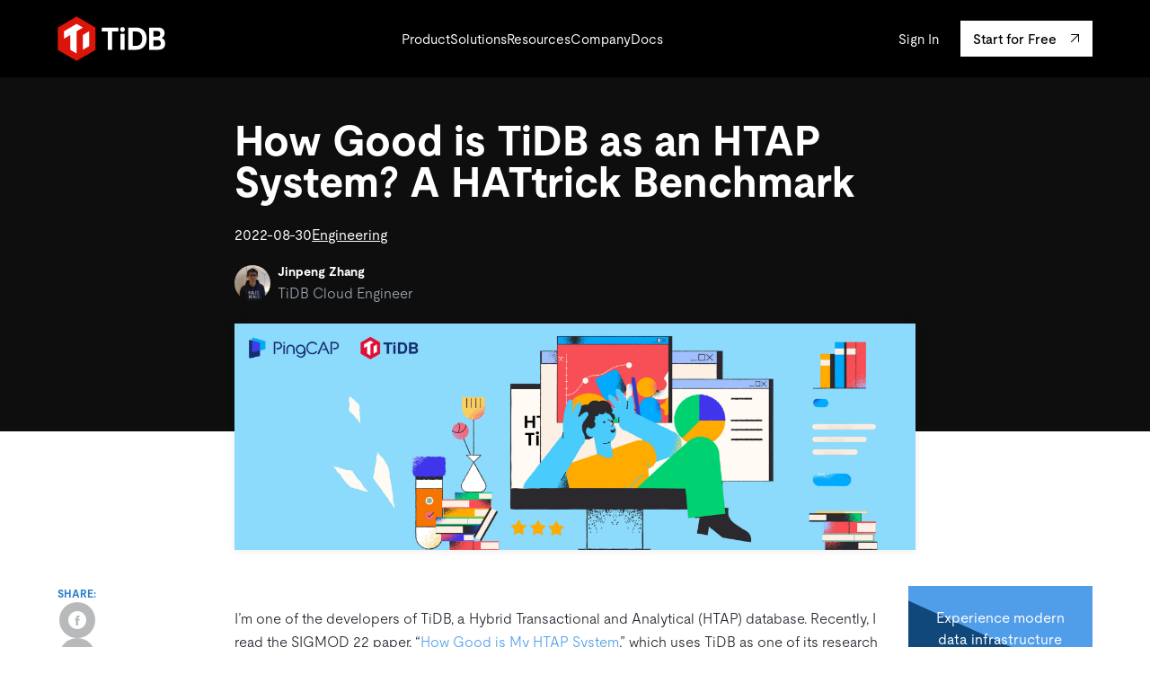

--- FILE ---
content_type: text/html; charset=UTF-8
request_url: https://www.pingcap.com/blog/how-good-is-tidb-as-an-htap-system-a-hattrick-benchmark/
body_size: 26338
content:
<!doctype html>
<html lang="en-US">

<head>
	<link rel="preload" href="https://static.pingcap.com/dist/js/master.a1c16a09e023809167b7.js" as="script">
<link rel="preload" href="https://static.pingcap.com/dist/css/master.e204145017ad802c36f9.css" as="style">
	<title>How Good is TiDB as an HTAP System? A HATtrick Benchmark | TiDB</title>
	<meta charset="UTF-8">
	<meta http-equiv="X-UA-Compatible" content="IE=edge">
	<meta name="viewport" content="width=device-width, initial-scale=1">
	<meta name="application-name" content="TiDB">
	<meta name="referrer" content="no-referrer-when-downgrade" />

	<link rel="icon" href="https://www.pingcap.com/core/themes/pingcap/media/favicon/favicon.ico">
	<link rel="shortcut icon" href="https://www.pingcap.com/core/themes/pingcap/media/favicon/favicon.ico">
		<link rel="apple-touch-icon" sizes="180x180" href="https://www.pingcap.com/core/themes/pingcap/media/favicon/apple-touch-icon.png">
	<link rel="manifest" href="https://www.pingcap.com/core/themes/pingcap/media/favicon/site.webmanifest">
	<meta name="msapplication-TileColor" content="#ffffff">
	<meta name="msapplication-config" content="https://www.pingcap.com/core/themes/pingcap/media/favicon/browserconfig.xml">
	<meta name="theme-color" content="#ffffff">

	<link rel="pingback" href="https://www.pingcap.com/xmlrpc.php">

	<meta name='robots' content='index, follow, max-image-preview:large, max-snippet:-1, max-video-preview:-1' />

	<!-- This site is optimized with the Yoast SEO plugin v24.2 - https://yoast.com/wordpress/plugins/seo/ -->
	<meta name="description" content="Inspired by the SIGMOD/PODS 22 paper “How Good is my HTAP System” and HATtrick, we tested the TP/AP performance of TiDB as an HTAP database." />
	<link rel="canonical" href="https://www.pingcap.com/blog/how-good-is-tidb-as-an-htap-system-a-hattrick-benchmark/" />
	<meta property="og:locale" content="en_US" />
	<meta property="og:type" content="article" />
	<meta property="og:title" content="How Good is TiDB as an HTAP System? A HATtrick Benchmark | TiDB" />
	<meta property="og:description" content="Inspired by the SIGMOD/PODS 22 paper “How Good is my HTAP System” and HATtrick, we tested the TP/AP performance of TiDB as an HTAP database." />
	<meta property="og:url" content="https://www.pingcap.com/blog/how-good-is-tidb-as-an-htap-system-a-hattrick-benchmark/" />
	<meta property="og:site_name" content="TiDB" />
	<meta property="article:publisher" content="https://facebook.com/pingcap2015" />
	<meta property="article:published_time" content="2022-08-30T09:14:24+00:00" />
	<meta property="article:modified_time" content="2025-11-14T14:48:38+00:00" />
	<meta property="og:image" content="https://static.pingcap.com/files/2022/08/hattrick-benmark-social-scaled.jpeg" />
	<meta property="og:image:width" content="2560" />
	<meta property="og:image:height" content="1340" />
	<meta property="og:image:type" content="image/jpeg" />
	<meta name="author" content="Jinpeng Zhang" />
	<meta name="twitter:card" content="summary_large_image" />
	<meta name="twitter:image" content="https://static.pingcap.com/files/2022/08/hattrick-benmark-social-scaled.jpeg" />
	<meta name="twitter:creator" content="@PingCAP" />
	<meta name="twitter:site" content="@PingCAP" />
	<meta name="twitter:label1" content="Written by" />
	<meta name="twitter:data1" content="Jinpeng Zhang" />
	<meta name="twitter:label2" content="Est. reading time" />
	<meta name="twitter:data2" content="6 minutes" />
	<script type="application/ld+json" class="yoast-schema-graph">{"@context":"https://schema.org","@graph":[{"@type":"Article","@id":"https://www.pingcap.com/blog/how-good-is-tidb-as-an-htap-system-a-hattrick-benchmark/#article","isPartOf":{"@id":"https://www.pingcap.com/blog/how-good-is-tidb-as-an-htap-system-a-hattrick-benchmark/"},"author":{"name":"Jinpeng Zhang","@id":"https://www.pingcap.com/#/schema/person/048b34d093ce7fd733173cc576ab6b29"},"headline":"How Good is TiDB as an HTAP System? A HATtrick Benchmark","datePublished":"2022-08-30T09:14:24+00:00","dateModified":"2025-11-14T14:48:38+00:00","mainEntityOfPage":{"@id":"https://www.pingcap.com/blog/how-good-is-tidb-as-an-htap-system-a-hattrick-benchmark/"},"wordCount":1136,"commentCount":0,"publisher":{"@id":"https://www.pingcap.com/#organization"},"image":{"@id":"https://www.pingcap.com/blog/how-good-is-tidb-as-an-htap-system-a-hattrick-benchmark/#primaryimage"},"thumbnailUrl":"https://static.pingcap.com/files/2022/08/hattrick-benchmark-banner-scaled.jpeg","keywords":["Benchmark","HTAP","Scalability","TiDB"],"articleSection":["Engineering"],"inLanguage":"en-US","potentialAction":[{"@type":"CommentAction","name":"Comment","target":["https://www.pingcap.com/blog/how-good-is-tidb-as-an-htap-system-a-hattrick-benchmark/#respond"]}]},{"@type":"WebPage","@id":"https://www.pingcap.com/blog/how-good-is-tidb-as-an-htap-system-a-hattrick-benchmark/","url":"https://www.pingcap.com/blog/how-good-is-tidb-as-an-htap-system-a-hattrick-benchmark/","name":"How Good is TiDB as an HTAP System? A HATtrick Benchmark | TiDB","isPartOf":{"@id":"https://www.pingcap.com/#website"},"primaryImageOfPage":{"@id":"https://www.pingcap.com/blog/how-good-is-tidb-as-an-htap-system-a-hattrick-benchmark/#primaryimage"},"image":{"@id":"https://www.pingcap.com/blog/how-good-is-tidb-as-an-htap-system-a-hattrick-benchmark/#primaryimage"},"thumbnailUrl":"https://static.pingcap.com/files/2022/08/hattrick-benchmark-banner-scaled.jpeg","datePublished":"2022-08-30T09:14:24+00:00","dateModified":"2025-11-14T14:48:38+00:00","description":"Inspired by the SIGMOD/PODS 22 paper “How Good is my HTAP System” and HATtrick, we tested the TP/AP performance of TiDB as an HTAP database.","breadcrumb":{"@id":"https://www.pingcap.com/blog/how-good-is-tidb-as-an-htap-system-a-hattrick-benchmark/#breadcrumb"},"inLanguage":"en-US","potentialAction":[{"@type":"ReadAction","target":["https://www.pingcap.com/blog/how-good-is-tidb-as-an-htap-system-a-hattrick-benchmark/"]}]},{"@type":"ImageObject","inLanguage":"en-US","@id":"https://www.pingcap.com/blog/how-good-is-tidb-as-an-htap-system-a-hattrick-benchmark/#primaryimage","url":"https://static.pingcap.com/files/2022/08/hattrick-benchmark-banner-scaled.jpeg","contentUrl":"https://static.pingcap.com/files/2022/08/hattrick-benchmark-banner-scaled.jpeg","width":2560,"height":853},{"@type":"BreadcrumbList","@id":"https://www.pingcap.com/blog/how-good-is-tidb-as-an-htap-system-a-hattrick-benchmark/#breadcrumb","itemListElement":[{"@type":"ListItem","position":1,"name":"Home","item":"https://www.pingcap.com/"},{"@type":"ListItem","position":2,"name":"How Good is TiDB as an HTAP System? A HATtrick Benchmark"}]},{"@type":"WebSite","@id":"https://www.pingcap.com/#website","url":"https://www.pingcap.com/","name":"TiDB","description":"TiDB | SQL at Scale","publisher":{"@id":"https://www.pingcap.com/#organization"},"potentialAction":[{"@type":"SearchAction","target":{"@type":"EntryPoint","urlTemplate":"https://www.pingcap.com/?s={search_term_string}"},"query-input":{"@type":"PropertyValueSpecification","valueRequired":true,"valueName":"search_term_string"}}],"inLanguage":"en-US"},{"@type":"Organization","@id":"https://www.pingcap.com/#organization","name":"PingCAP","url":"https://www.pingcap.com/","logo":{"@type":"ImageObject","inLanguage":"en-US","@id":"https://www.pingcap.com/#/schema/logo/image/","url":"https://static.pingcap.com/files/2021/11/pingcap-logo.png","contentUrl":"https://static.pingcap.com/files/2021/11/pingcap-logo.png","width":811,"height":232,"caption":"PingCAP"},"image":{"@id":"https://www.pingcap.com/#/schema/logo/image/"},"sameAs":["https://facebook.com/pingcap2015","https://x.com/PingCAP","https://linkedin.com/company/pingcap","https://youtube.com/channel/UCuq4puT32DzHKT5rU1IZpIA"]},{"@type":"Person","@id":"https://www.pingcap.com/#/schema/person/048b34d093ce7fd733173cc576ab6b29","name":"Jinpeng Zhang","image":{"@type":"ImageObject","inLanguage":"en-US","@id":"https://www.pingcap.com/#/schema/person/image/","url":"https://static.pingcap.com/files/2022/10/17234942/avatar.jpg","contentUrl":"https://static.pingcap.com/files/2022/10/17234942/avatar.jpg","caption":"Jinpeng Zhang"},"description":"TiDB Cloud Engineer","url":"https://www.pingcap.com/blog/author/jinpeng-zhang/"}]}</script>
	<!-- / Yoast SEO plugin. -->


<link rel='dns-prefetch' href='//static.pingcap.com' />
<link rel='dns-prefetch' href='//cdnjs.cloudflare.com' />
<link rel="alternate" type="application/rss+xml" title="TiDB &raquo; Feed" href="https://www.pingcap.com/feed/" />
<link rel="alternate" type="application/rss+xml" title="TiDB &raquo; Comments Feed" href="https://www.pingcap.com/comments/feed/" />
<link rel="alternate" title="oEmbed (JSON)" type="application/json+oembed" href="https://www.pingcap.com/wp-json/oembed/1.0/embed?url=https%3A%2F%2Fwww.pingcap.com%2Fblog%2Fhow-good-is-tidb-as-an-htap-system-a-hattrick-benchmark%2F" />
<link rel="alternate" title="oEmbed (XML)" type="text/xml+oembed" href="https://www.pingcap.com/wp-json/oembed/1.0/embed?url=https%3A%2F%2Fwww.pingcap.com%2Fblog%2Fhow-good-is-tidb-as-an-htap-system-a-hattrick-benchmark%2F&#038;format=xml" />
<style id='wp-img-auto-sizes-contain-inline-css' type='text/css'>
img:is([sizes=auto i],[sizes^="auto," i]){contain-intrinsic-size:3000px 1500px}
/*# sourceURL=wp-img-auto-sizes-contain-inline-css */
</style>
<style id='wp-block-library-inline-css' type='text/css'>
:root{--wp-block-synced-color:#7a00df;--wp-block-synced-color--rgb:122,0,223;--wp-bound-block-color:var(--wp-block-synced-color);--wp-editor-canvas-background:#ddd;--wp-admin-theme-color:#007cba;--wp-admin-theme-color--rgb:0,124,186;--wp-admin-theme-color-darker-10:#006ba1;--wp-admin-theme-color-darker-10--rgb:0,107,160.5;--wp-admin-theme-color-darker-20:#005a87;--wp-admin-theme-color-darker-20--rgb:0,90,135;--wp-admin-border-width-focus:2px}@media (min-resolution:192dpi){:root{--wp-admin-border-width-focus:1.5px}}.wp-element-button{cursor:pointer}:root .has-very-light-gray-background-color{background-color:#eee}:root .has-very-dark-gray-background-color{background-color:#313131}:root .has-very-light-gray-color{color:#eee}:root .has-very-dark-gray-color{color:#313131}:root .has-vivid-green-cyan-to-vivid-cyan-blue-gradient-background{background:linear-gradient(135deg,#00d084,#0693e3)}:root .has-purple-crush-gradient-background{background:linear-gradient(135deg,#34e2e4,#4721fb 50%,#ab1dfe)}:root .has-hazy-dawn-gradient-background{background:linear-gradient(135deg,#faaca8,#dad0ec)}:root .has-subdued-olive-gradient-background{background:linear-gradient(135deg,#fafae1,#67a671)}:root .has-atomic-cream-gradient-background{background:linear-gradient(135deg,#fdd79a,#004a59)}:root .has-nightshade-gradient-background{background:linear-gradient(135deg,#330968,#31cdcf)}:root .has-midnight-gradient-background{background:linear-gradient(135deg,#020381,#2874fc)}:root{--wp--preset--font-size--normal:16px;--wp--preset--font-size--huge:42px}.has-regular-font-size{font-size:1em}.has-larger-font-size{font-size:2.625em}.has-normal-font-size{font-size:var(--wp--preset--font-size--normal)}.has-huge-font-size{font-size:var(--wp--preset--font-size--huge)}.has-text-align-center{text-align:center}.has-text-align-left{text-align:left}.has-text-align-right{text-align:right}.has-fit-text{white-space:nowrap!important}#end-resizable-editor-section{display:none}.aligncenter{clear:both}.items-justified-left{justify-content:flex-start}.items-justified-center{justify-content:center}.items-justified-right{justify-content:flex-end}.items-justified-space-between{justify-content:space-between}.screen-reader-text{border:0;clip-path:inset(50%);height:1px;margin:-1px;overflow:hidden;padding:0;position:absolute;width:1px;word-wrap:normal!important}.screen-reader-text:focus{background-color:#ddd;clip-path:none;color:#444;display:block;font-size:1em;height:auto;left:5px;line-height:normal;padding:15px 23px 14px;text-decoration:none;top:5px;width:auto;z-index:100000}html :where(.has-border-color){border-style:solid}html :where([style*=border-top-color]){border-top-style:solid}html :where([style*=border-right-color]){border-right-style:solid}html :where([style*=border-bottom-color]){border-bottom-style:solid}html :where([style*=border-left-color]){border-left-style:solid}html :where([style*=border-width]){border-style:solid}html :where([style*=border-top-width]){border-top-style:solid}html :where([style*=border-right-width]){border-right-style:solid}html :where([style*=border-bottom-width]){border-bottom-style:solid}html :where([style*=border-left-width]){border-left-style:solid}html :where(img[class*=wp-image-]){height:auto;max-width:100%}:where(figure){margin:0 0 1em}html :where(.is-position-sticky){--wp-admin--admin-bar--position-offset:var(--wp-admin--admin-bar--height,0px)}@media screen and (max-width:600px){html :where(.is-position-sticky){--wp-admin--admin-bar--position-offset:0px}}

/*# sourceURL=wp-block-library-inline-css */
</style><style id='wp-block-heading-inline-css' type='text/css'>
h1:where(.wp-block-heading).has-background,h2:where(.wp-block-heading).has-background,h3:where(.wp-block-heading).has-background,h4:where(.wp-block-heading).has-background,h5:where(.wp-block-heading).has-background,h6:where(.wp-block-heading).has-background{padding:1.25em 2.375em}h1.has-text-align-left[style*=writing-mode]:where([style*=vertical-lr]),h1.has-text-align-right[style*=writing-mode]:where([style*=vertical-rl]),h2.has-text-align-left[style*=writing-mode]:where([style*=vertical-lr]),h2.has-text-align-right[style*=writing-mode]:where([style*=vertical-rl]),h3.has-text-align-left[style*=writing-mode]:where([style*=vertical-lr]),h3.has-text-align-right[style*=writing-mode]:where([style*=vertical-rl]),h4.has-text-align-left[style*=writing-mode]:where([style*=vertical-lr]),h4.has-text-align-right[style*=writing-mode]:where([style*=vertical-rl]),h5.has-text-align-left[style*=writing-mode]:where([style*=vertical-lr]),h5.has-text-align-right[style*=writing-mode]:where([style*=vertical-rl]),h6.has-text-align-left[style*=writing-mode]:where([style*=vertical-lr]),h6.has-text-align-right[style*=writing-mode]:where([style*=vertical-rl]){rotate:180deg}
/*# sourceURL=https://www.pingcap.com/lib/blocks/heading/style.min.css */
</style>
<style id='wp-block-image-inline-css' type='text/css'>
.wp-block-image>a,.wp-block-image>figure>a{display:inline-block}.wp-block-image img{box-sizing:border-box;height:auto;max-width:100%;vertical-align:bottom}@media not (prefers-reduced-motion){.wp-block-image img.hide{visibility:hidden}.wp-block-image img.show{animation:show-content-image .4s}}.wp-block-image[style*=border-radius] img,.wp-block-image[style*=border-radius]>a{border-radius:inherit}.wp-block-image.has-custom-border img{box-sizing:border-box}.wp-block-image.aligncenter{text-align:center}.wp-block-image.alignfull>a,.wp-block-image.alignwide>a{width:100%}.wp-block-image.alignfull img,.wp-block-image.alignwide img{height:auto;width:100%}.wp-block-image .aligncenter,.wp-block-image .alignleft,.wp-block-image .alignright,.wp-block-image.aligncenter,.wp-block-image.alignleft,.wp-block-image.alignright{display:table}.wp-block-image .aligncenter>figcaption,.wp-block-image .alignleft>figcaption,.wp-block-image .alignright>figcaption,.wp-block-image.aligncenter>figcaption,.wp-block-image.alignleft>figcaption,.wp-block-image.alignright>figcaption{caption-side:bottom;display:table-caption}.wp-block-image .alignleft{float:left;margin:.5em 1em .5em 0}.wp-block-image .alignright{float:right;margin:.5em 0 .5em 1em}.wp-block-image .aligncenter{margin-left:auto;margin-right:auto}.wp-block-image :where(figcaption){margin-bottom:1em;margin-top:.5em}.wp-block-image.is-style-circle-mask img{border-radius:9999px}@supports ((-webkit-mask-image:none) or (mask-image:none)) or (-webkit-mask-image:none){.wp-block-image.is-style-circle-mask img{border-radius:0;-webkit-mask-image:url('data:image/svg+xml;utf8,<svg viewBox="0 0 100 100" xmlns="http://www.w3.org/2000/svg"><circle cx="50" cy="50" r="50"/></svg>');mask-image:url('data:image/svg+xml;utf8,<svg viewBox="0 0 100 100" xmlns="http://www.w3.org/2000/svg"><circle cx="50" cy="50" r="50"/></svg>');mask-mode:alpha;-webkit-mask-position:center;mask-position:center;-webkit-mask-repeat:no-repeat;mask-repeat:no-repeat;-webkit-mask-size:contain;mask-size:contain}}:root :where(.wp-block-image.is-style-rounded img,.wp-block-image .is-style-rounded img){border-radius:9999px}.wp-block-image figure{margin:0}.wp-lightbox-container{display:flex;flex-direction:column;position:relative}.wp-lightbox-container img{cursor:zoom-in}.wp-lightbox-container img:hover+button{opacity:1}.wp-lightbox-container button{align-items:center;backdrop-filter:blur(16px) saturate(180%);background-color:#5a5a5a40;border:none;border-radius:4px;cursor:zoom-in;display:flex;height:20px;justify-content:center;opacity:0;padding:0;position:absolute;right:16px;text-align:center;top:16px;width:20px;z-index:100}@media not (prefers-reduced-motion){.wp-lightbox-container button{transition:opacity .2s ease}}.wp-lightbox-container button:focus-visible{outline:3px auto #5a5a5a40;outline:3px auto -webkit-focus-ring-color;outline-offset:3px}.wp-lightbox-container button:hover{cursor:pointer;opacity:1}.wp-lightbox-container button:focus{opacity:1}.wp-lightbox-container button:focus,.wp-lightbox-container button:hover,.wp-lightbox-container button:not(:hover):not(:active):not(.has-background){background-color:#5a5a5a40;border:none}.wp-lightbox-overlay{box-sizing:border-box;cursor:zoom-out;height:100vh;left:0;overflow:hidden;position:fixed;top:0;visibility:hidden;width:100%;z-index:100000}.wp-lightbox-overlay .close-button{align-items:center;cursor:pointer;display:flex;justify-content:center;min-height:40px;min-width:40px;padding:0;position:absolute;right:calc(env(safe-area-inset-right) + 16px);top:calc(env(safe-area-inset-top) + 16px);z-index:5000000}.wp-lightbox-overlay .close-button:focus,.wp-lightbox-overlay .close-button:hover,.wp-lightbox-overlay .close-button:not(:hover):not(:active):not(.has-background){background:none;border:none}.wp-lightbox-overlay .lightbox-image-container{height:var(--wp--lightbox-container-height);left:50%;overflow:hidden;position:absolute;top:50%;transform:translate(-50%,-50%);transform-origin:top left;width:var(--wp--lightbox-container-width);z-index:9999999999}.wp-lightbox-overlay .wp-block-image{align-items:center;box-sizing:border-box;display:flex;height:100%;justify-content:center;margin:0;position:relative;transform-origin:0 0;width:100%;z-index:3000000}.wp-lightbox-overlay .wp-block-image img{height:var(--wp--lightbox-image-height);min-height:var(--wp--lightbox-image-height);min-width:var(--wp--lightbox-image-width);width:var(--wp--lightbox-image-width)}.wp-lightbox-overlay .wp-block-image figcaption{display:none}.wp-lightbox-overlay button{background:none;border:none}.wp-lightbox-overlay .scrim{background-color:#fff;height:100%;opacity:.9;position:absolute;width:100%;z-index:2000000}.wp-lightbox-overlay.active{visibility:visible}@media not (prefers-reduced-motion){.wp-lightbox-overlay.active{animation:turn-on-visibility .25s both}.wp-lightbox-overlay.active img{animation:turn-on-visibility .35s both}.wp-lightbox-overlay.show-closing-animation:not(.active){animation:turn-off-visibility .35s both}.wp-lightbox-overlay.show-closing-animation:not(.active) img{animation:turn-off-visibility .25s both}.wp-lightbox-overlay.zoom.active{animation:none;opacity:1;visibility:visible}.wp-lightbox-overlay.zoom.active .lightbox-image-container{animation:lightbox-zoom-in .4s}.wp-lightbox-overlay.zoom.active .lightbox-image-container img{animation:none}.wp-lightbox-overlay.zoom.active .scrim{animation:turn-on-visibility .4s forwards}.wp-lightbox-overlay.zoom.show-closing-animation:not(.active){animation:none}.wp-lightbox-overlay.zoom.show-closing-animation:not(.active) .lightbox-image-container{animation:lightbox-zoom-out .4s}.wp-lightbox-overlay.zoom.show-closing-animation:not(.active) .lightbox-image-container img{animation:none}.wp-lightbox-overlay.zoom.show-closing-animation:not(.active) .scrim{animation:turn-off-visibility .4s forwards}}@keyframes show-content-image{0%{visibility:hidden}99%{visibility:hidden}to{visibility:visible}}@keyframes turn-on-visibility{0%{opacity:0}to{opacity:1}}@keyframes turn-off-visibility{0%{opacity:1;visibility:visible}99%{opacity:0;visibility:visible}to{opacity:0;visibility:hidden}}@keyframes lightbox-zoom-in{0%{transform:translate(calc((-100vw + var(--wp--lightbox-scrollbar-width))/2 + var(--wp--lightbox-initial-left-position)),calc(-50vh + var(--wp--lightbox-initial-top-position))) scale(var(--wp--lightbox-scale))}to{transform:translate(-50%,-50%) scale(1)}}@keyframes lightbox-zoom-out{0%{transform:translate(-50%,-50%) scale(1);visibility:visible}99%{visibility:visible}to{transform:translate(calc((-100vw + var(--wp--lightbox-scrollbar-width))/2 + var(--wp--lightbox-initial-left-position)),calc(-50vh + var(--wp--lightbox-initial-top-position))) scale(var(--wp--lightbox-scale));visibility:hidden}}
/*# sourceURL=https://www.pingcap.com/lib/blocks/image/style.min.css */
</style>
<style id='wp-block-list-inline-css' type='text/css'>
ol,ul{box-sizing:border-box}:root :where(.wp-block-list.has-background){padding:1.25em 2.375em}
/*# sourceURL=https://www.pingcap.com/lib/blocks/list/style.min.css */
</style>
<style id='wp-block-paragraph-inline-css' type='text/css'>
.is-small-text{font-size:.875em}.is-regular-text{font-size:1em}.is-large-text{font-size:2.25em}.is-larger-text{font-size:3em}.has-drop-cap:not(:focus):first-letter{float:left;font-size:8.4em;font-style:normal;font-weight:100;line-height:.68;margin:.05em .1em 0 0;text-transform:uppercase}body.rtl .has-drop-cap:not(:focus):first-letter{float:none;margin-left:.1em}p.has-drop-cap.has-background{overflow:hidden}:root :where(p.has-background){padding:1.25em 2.375em}:where(p.has-text-color:not(.has-link-color)) a{color:inherit}p.has-text-align-left[style*="writing-mode:vertical-lr"],p.has-text-align-right[style*="writing-mode:vertical-rl"]{rotate:180deg}
/*# sourceURL=https://www.pingcap.com/lib/blocks/paragraph/style.min.css */
</style>
<style id='global-styles-inline-css' type='text/css'>
:root{--wp--preset--aspect-ratio--square: 1;--wp--preset--aspect-ratio--4-3: 4/3;--wp--preset--aspect-ratio--3-4: 3/4;--wp--preset--aspect-ratio--3-2: 3/2;--wp--preset--aspect-ratio--2-3: 2/3;--wp--preset--aspect-ratio--16-9: 16/9;--wp--preset--aspect-ratio--9-16: 9/16;--wp--preset--color--black: #000000;--wp--preset--color--cyan-bluish-gray: #abb8c3;--wp--preset--color--white: #ffffff;--wp--preset--color--pale-pink: #f78da7;--wp--preset--color--vivid-red: #cf2e2e;--wp--preset--color--luminous-vivid-orange: #ff6900;--wp--preset--color--luminous-vivid-amber: #fcb900;--wp--preset--color--light-green-cyan: #7bdcb5;--wp--preset--color--vivid-green-cyan: #00d084;--wp--preset--color--pale-cyan-blue: #8ed1fc;--wp--preset--color--vivid-cyan-blue: #0693e3;--wp--preset--color--vivid-purple: #9b51e0;--wp--preset--gradient--vivid-cyan-blue-to-vivid-purple: linear-gradient(135deg,rgb(6,147,227) 0%,rgb(155,81,224) 100%);--wp--preset--gradient--light-green-cyan-to-vivid-green-cyan: linear-gradient(135deg,rgb(122,220,180) 0%,rgb(0,208,130) 100%);--wp--preset--gradient--luminous-vivid-amber-to-luminous-vivid-orange: linear-gradient(135deg,rgb(252,185,0) 0%,rgb(255,105,0) 100%);--wp--preset--gradient--luminous-vivid-orange-to-vivid-red: linear-gradient(135deg,rgb(255,105,0) 0%,rgb(207,46,46) 100%);--wp--preset--gradient--very-light-gray-to-cyan-bluish-gray: linear-gradient(135deg,rgb(238,238,238) 0%,rgb(169,184,195) 100%);--wp--preset--gradient--cool-to-warm-spectrum: linear-gradient(135deg,rgb(74,234,220) 0%,rgb(151,120,209) 20%,rgb(207,42,186) 40%,rgb(238,44,130) 60%,rgb(251,105,98) 80%,rgb(254,248,76) 100%);--wp--preset--gradient--blush-light-purple: linear-gradient(135deg,rgb(255,206,236) 0%,rgb(152,150,240) 100%);--wp--preset--gradient--blush-bordeaux: linear-gradient(135deg,rgb(254,205,165) 0%,rgb(254,45,45) 50%,rgb(107,0,62) 100%);--wp--preset--gradient--luminous-dusk: linear-gradient(135deg,rgb(255,203,112) 0%,rgb(199,81,192) 50%,rgb(65,88,208) 100%);--wp--preset--gradient--pale-ocean: linear-gradient(135deg,rgb(255,245,203) 0%,rgb(182,227,212) 50%,rgb(51,167,181) 100%);--wp--preset--gradient--electric-grass: linear-gradient(135deg,rgb(202,248,128) 0%,rgb(113,206,126) 100%);--wp--preset--gradient--midnight: linear-gradient(135deg,rgb(2,3,129) 0%,rgb(40,116,252) 100%);--wp--preset--font-size--small: 13px;--wp--preset--font-size--medium: 20px;--wp--preset--font-size--large: 36px;--wp--preset--font-size--x-large: 42px;--wp--preset--spacing--20: 0.44rem;--wp--preset--spacing--30: 0.67rem;--wp--preset--spacing--40: 1rem;--wp--preset--spacing--50: 1.5rem;--wp--preset--spacing--60: 2.25rem;--wp--preset--spacing--70: 3.38rem;--wp--preset--spacing--80: 5.06rem;--wp--preset--shadow--natural: 6px 6px 9px rgba(0, 0, 0, 0.2);--wp--preset--shadow--deep: 12px 12px 50px rgba(0, 0, 0, 0.4);--wp--preset--shadow--sharp: 6px 6px 0px rgba(0, 0, 0, 0.2);--wp--preset--shadow--outlined: 6px 6px 0px -3px rgb(255, 255, 255), 6px 6px rgb(0, 0, 0);--wp--preset--shadow--crisp: 6px 6px 0px rgb(0, 0, 0);}:where(.is-layout-flex){gap: 0.5em;}:where(.is-layout-grid){gap: 0.5em;}body .is-layout-flex{display: flex;}.is-layout-flex{flex-wrap: wrap;align-items: center;}.is-layout-flex > :is(*, div){margin: 0;}body .is-layout-grid{display: grid;}.is-layout-grid > :is(*, div){margin: 0;}:where(.wp-block-columns.is-layout-flex){gap: 2em;}:where(.wp-block-columns.is-layout-grid){gap: 2em;}:where(.wp-block-post-template.is-layout-flex){gap: 1.25em;}:where(.wp-block-post-template.is-layout-grid){gap: 1.25em;}.has-black-color{color: var(--wp--preset--color--black) !important;}.has-cyan-bluish-gray-color{color: var(--wp--preset--color--cyan-bluish-gray) !important;}.has-white-color{color: var(--wp--preset--color--white) !important;}.has-pale-pink-color{color: var(--wp--preset--color--pale-pink) !important;}.has-vivid-red-color{color: var(--wp--preset--color--vivid-red) !important;}.has-luminous-vivid-orange-color{color: var(--wp--preset--color--luminous-vivid-orange) !important;}.has-luminous-vivid-amber-color{color: var(--wp--preset--color--luminous-vivid-amber) !important;}.has-light-green-cyan-color{color: var(--wp--preset--color--light-green-cyan) !important;}.has-vivid-green-cyan-color{color: var(--wp--preset--color--vivid-green-cyan) !important;}.has-pale-cyan-blue-color{color: var(--wp--preset--color--pale-cyan-blue) !important;}.has-vivid-cyan-blue-color{color: var(--wp--preset--color--vivid-cyan-blue) !important;}.has-vivid-purple-color{color: var(--wp--preset--color--vivid-purple) !important;}.has-black-background-color{background-color: var(--wp--preset--color--black) !important;}.has-cyan-bluish-gray-background-color{background-color: var(--wp--preset--color--cyan-bluish-gray) !important;}.has-white-background-color{background-color: var(--wp--preset--color--white) !important;}.has-pale-pink-background-color{background-color: var(--wp--preset--color--pale-pink) !important;}.has-vivid-red-background-color{background-color: var(--wp--preset--color--vivid-red) !important;}.has-luminous-vivid-orange-background-color{background-color: var(--wp--preset--color--luminous-vivid-orange) !important;}.has-luminous-vivid-amber-background-color{background-color: var(--wp--preset--color--luminous-vivid-amber) !important;}.has-light-green-cyan-background-color{background-color: var(--wp--preset--color--light-green-cyan) !important;}.has-vivid-green-cyan-background-color{background-color: var(--wp--preset--color--vivid-green-cyan) !important;}.has-pale-cyan-blue-background-color{background-color: var(--wp--preset--color--pale-cyan-blue) !important;}.has-vivid-cyan-blue-background-color{background-color: var(--wp--preset--color--vivid-cyan-blue) !important;}.has-vivid-purple-background-color{background-color: var(--wp--preset--color--vivid-purple) !important;}.has-black-border-color{border-color: var(--wp--preset--color--black) !important;}.has-cyan-bluish-gray-border-color{border-color: var(--wp--preset--color--cyan-bluish-gray) !important;}.has-white-border-color{border-color: var(--wp--preset--color--white) !important;}.has-pale-pink-border-color{border-color: var(--wp--preset--color--pale-pink) !important;}.has-vivid-red-border-color{border-color: var(--wp--preset--color--vivid-red) !important;}.has-luminous-vivid-orange-border-color{border-color: var(--wp--preset--color--luminous-vivid-orange) !important;}.has-luminous-vivid-amber-border-color{border-color: var(--wp--preset--color--luminous-vivid-amber) !important;}.has-light-green-cyan-border-color{border-color: var(--wp--preset--color--light-green-cyan) !important;}.has-vivid-green-cyan-border-color{border-color: var(--wp--preset--color--vivid-green-cyan) !important;}.has-pale-cyan-blue-border-color{border-color: var(--wp--preset--color--pale-cyan-blue) !important;}.has-vivid-cyan-blue-border-color{border-color: var(--wp--preset--color--vivid-cyan-blue) !important;}.has-vivid-purple-border-color{border-color: var(--wp--preset--color--vivid-purple) !important;}.has-vivid-cyan-blue-to-vivid-purple-gradient-background{background: var(--wp--preset--gradient--vivid-cyan-blue-to-vivid-purple) !important;}.has-light-green-cyan-to-vivid-green-cyan-gradient-background{background: var(--wp--preset--gradient--light-green-cyan-to-vivid-green-cyan) !important;}.has-luminous-vivid-amber-to-luminous-vivid-orange-gradient-background{background: var(--wp--preset--gradient--luminous-vivid-amber-to-luminous-vivid-orange) !important;}.has-luminous-vivid-orange-to-vivid-red-gradient-background{background: var(--wp--preset--gradient--luminous-vivid-orange-to-vivid-red) !important;}.has-very-light-gray-to-cyan-bluish-gray-gradient-background{background: var(--wp--preset--gradient--very-light-gray-to-cyan-bluish-gray) !important;}.has-cool-to-warm-spectrum-gradient-background{background: var(--wp--preset--gradient--cool-to-warm-spectrum) !important;}.has-blush-light-purple-gradient-background{background: var(--wp--preset--gradient--blush-light-purple) !important;}.has-blush-bordeaux-gradient-background{background: var(--wp--preset--gradient--blush-bordeaux) !important;}.has-luminous-dusk-gradient-background{background: var(--wp--preset--gradient--luminous-dusk) !important;}.has-pale-ocean-gradient-background{background: var(--wp--preset--gradient--pale-ocean) !important;}.has-electric-grass-gradient-background{background: var(--wp--preset--gradient--electric-grass) !important;}.has-midnight-gradient-background{background: var(--wp--preset--gradient--midnight) !important;}.has-small-font-size{font-size: var(--wp--preset--font-size--small) !important;}.has-medium-font-size{font-size: var(--wp--preset--font-size--medium) !important;}.has-large-font-size{font-size: var(--wp--preset--font-size--large) !important;}.has-x-large-font-size{font-size: var(--wp--preset--font-size--x-large) !important;}
/*# sourceURL=global-styles-inline-css */
</style>

<style id='classic-theme-styles-inline-css' type='text/css'>
/*! This file is auto-generated */
.wp-block-button__link{color:#fff;background-color:#32373c;border-radius:9999px;box-shadow:none;text-decoration:none;padding:calc(.667em + 2px) calc(1.333em + 2px);font-size:1.125em}.wp-block-file__button{background:#32373c;color:#fff;text-decoration:none}
/*# sourceURL=/wp-includes/css/classic-themes.min.css */
</style>
<link rel='stylesheet' id='quickcreator-styles-css' href='https://www.pingcap.com/core/plugins/quickcreator/assets/css/quickcreatorblog-front.css?ver=0.1.2' type='text/css' media='all' />
<link rel='stylesheet' id='ub-extension-style-css-css' href='https://www.pingcap.com/core/plugins/ultimate-blocks/src/extensions/style.css?ver=6.9' type='text/css' media='all' />
<link rel='stylesheet' id='ez-toc-css' href='https://www.pingcap.com/core/plugins/easy-table-of-contents/assets/css/screen.min.css?ver=2.0.71' type='text/css' media='all' />
<style id='ez-toc-inline-css' type='text/css'>
div#ez-toc-container .ez-toc-title {font-size: 120%;}div#ez-toc-container .ez-toc-title {font-weight: 500;}div#ez-toc-container ul li {font-size: 95%;}div#ez-toc-container ul li {font-weight: 500;}div#ez-toc-container nav ul ul li {font-size: 90%;}
.ez-toc-container-direction {direction: ltr;}.ez-toc-counter ul{counter-reset: item ;}.ez-toc-counter nav ul li a::before {content: counters(item, '.', decimal) '. ';display: inline-block;counter-increment: item;flex-grow: 0;flex-shrink: 0;margin-right: .2em; float: left; }.ez-toc-widget-direction {direction: ltr;}.ez-toc-widget-container ul{counter-reset: item ;}.ez-toc-widget-container nav ul li a::before {content: counters(item, '.', decimal) '. ';display: inline-block;counter-increment: item;flex-grow: 0;flex-shrink: 0;margin-right: .2em; float: left; }
/*# sourceURL=ez-toc-inline-css */
</style>
<link rel='stylesheet' id='master_css-css' href='https://static.pingcap.com/dist/css/master.e204145017ad802c36f9.css' type='text/css' media='all' />
<link rel='stylesheet' id='viewer-css-css' href='https://cdnjs.cloudflare.com/ajax/libs/viewerjs/1.11.7/viewer.css?ver=6.9' type='text/css' media='all' />
<script type="text/javascript" src="//www.pingcap.com/core/plugins/wp-hide-security-enhancer/assets/js/devtools-detect.js?ver=2.5.8" id="devtools-detect-js"></script>
<script type="text/javascript" src="https://www.pingcap.com/lib/js/jquery/jquery.min.js?ver=3.7.1" id="jquery-core-js"></script>
<link rel="https://api.w.org/" href="https://www.pingcap.com/wp-json/" /><link rel="alternate" title="JSON" type="application/json" href="https://www.pingcap.com/wp-json/wp/v2/posts/8698" /><link rel='shortlink' href='https://www.pingcap.com/?p=8698' />

	<style></style>

	<meta name="facebook-domain-verification" content="0gk94zd3hh6amnrfygj55shrag0icv" /><link rel="icon" href="https://static.pingcap.com/files/2024/09/25192015/cropped-favicon-32x32.png" sizes="32x32" />
<link rel="icon" href="https://static.pingcap.com/files/2024/09/25192015/cropped-favicon-192x192.png" sizes="192x192" />
<link rel="apple-touch-icon" href="https://static.pingcap.com/files/2024/09/25192015/cropped-favicon-180x180.png" />
<meta name="msapplication-TileImage" content="https://static.pingcap.com/files/2024/09/25192015/cropped-favicon-270x270.png" />
<script type="text/javascript"  src="https://static.pingcap.com/dist/js/track.min.js?ver=20240912"></script>
<!-- Google Tag Manager -->
<script>(function(w,d,s,l,i){w[l]=w[l]||[];w[l].push({'gtm.start':
new Date().getTime(),event:'gtm.js'});var f=d.getElementsByTagName(s)[0],
j=d.createElement(s),dl=l!='dataLayer'?'&l='+l:'';j.async=true;j.src=
'https://www.googletagmanager.com/gtm.js?id='+i+dl;f.parentNode.insertBefore(j,f);
})(window,document,'script','dataLayer','GTM-TPX49SBK');</script>

<script>(function(w,d,s,l,i){w[l]=w[l]||[];w[l].push({'gtm.start':
new Date().getTime(),event:'gtm.js'});var f=d.getElementsByTagName(s)[0],
j=d.createElement(s),dl=l!='dataLayer'?'&l='+l:'';j.async=true;j.src=
'https://www.googletagmanager.com/gtm.js?id='+i+dl;f.parentNode.insertBefore(j,f);
})(window,document,'script','dataLayer','GTM-52K4D8X');</script>
<!-- End Google Tag Manager -->
<!-- Start cookieyes banner -->
<script id="cookieyes" type="text/javascript" src="https://cdn-cookieyes.com/client_data/004f0e8c99c3d42edb2a734a/script.js"></script> 
<!-- End cookieyes banner --></head>

<body id="body" class="wp-singular post-template-default single single-post postid-8698 single-format-standard wp-theme-pingcap">
	<!-- Google Tag Manager (noscript) -->
<noscript><iframe src="https://www.googletagmanager.com/ns.html?id=GTM-TPX49SBK"
height="0" width="0" style="display:none;visibility:hidden"></iframe></noscript>

<noscript><iframe src="https://www.googletagmanager.com/ns.html?id=GTM-52K4D8X"
height="0" width="0" style="display:none;visibility:hidden"></iframe></noscript>
<!-- End Google Tag Manager (noscript) -->				<header class="site-header-wrapper">
			<div class="site-header">
				<div class="site-header__inner contain">
					<div class="site-header__logo-container">
						<a href="https://www.pingcap.com" title="TiDB" aria-label="Home">
							<svg width="120" height="50" viewbox="0 0 120 50" fill="none" xmlns="http://www.w3.org/2000/svg" version="1.1" xmlns:xlink="http://www.w3.org/1999/xlink" xml:space="preserve" x="0px" y="0px" class="site-header__logo-image"><use xlink:href="#general-logo"></use></svg>						</a>
					</div>
											<div class="site-header__menu">
							<nav class="site-header__menu-primary">
																		<div class="site-header__dropdown-menu-container site-header__dropdown-menu-container-relative">
											<a class="site-header__primary-menu-link" href="/tidb/" data-dropdown-id="8403">
												Product											</a>
											<div class="menu-dropdown menu-dropdown-columns bg-black-dark" data-menu-dropdown-id="8403"><div class="menu-dropdown__inner">
			<div class="menu-dropdown__item menu-dropdown__feature">
			
				<div class="menu-dropdown__feature-column">
					<div class="menu-dropdown__feature-column-title-container">
													<a class="logo-link" href="/tidb/" data-tag="event:eng_navi_click,item_name:TiDB Overview"><img alt="logo-TiDB-1" title="" src="[data-uri]" data-src=https://static.pingcap.com/files/2022/08/07073128/logo-TiDB-1.svg class="lazy " /></a>
											</div>
					<div class="menu-dropdown__feature-column-content">
						<p>An open-source distributed SQL database trusted by innovators to power transactional, AI, and other modern applications.</p>
<p><a class="button-text" href="/tidb/">Product Overview</a></p>					</div>

				</div>
					</div>
				<div class="menu-dropdown__item menu-dropdown__links-column">
			<span class="menu-dropdown__links-column-label">
				Deployment Options			</span>
							<a href="/tidb/cloud/" data-gtag="event:eng_navi_click,item_name:TiDB Cloud">
					<i class="menu-dropdown__links-column-icon icon-cloud-t"></i>
					TiDB Cloud				</a>
							<a href="/tidb/self-managed/" data-gtag="event:eng_navi_click,item_name:TiDB Self-Managed">
					<i class="menu-dropdown__links-column-icon icon-stack-t"></i>
					TiDB Self-Managed				</a>
							<a href="/pricing/" data-gtag="event:eng_navi_click,item_name:Pricing">
					<i class="menu-dropdown__links-column-icon icon-dollar-t"></i>
					Pricing				</a>
					</div>
			<div class="menu-dropdown__item menu-dropdown__links-column">
			<span class="menu-dropdown__links-column-label">
				Ecosystem			</span>
							<a href="https://www.pingcap.com/integrations/" data-gtag="event:eng_navi_click,item_name:Integrations">
					<i class="menu-dropdown__links-column-icon icon-gear"></i>
					Integrations				</a>
							<a href="https://github.com/tikv/tikv" data-gtag="event:eng_navi_click,item_name:TiKV">
					<i class="menu-dropdown__links-column-icon icon-sliders"></i>
					TiKV				</a>
							<a href="https://github.com/pingcap/tispark" data-gtag="event:eng_navi_click,item_name:TiSpark">
					<i class="menu-dropdown__links-column-icon icon-star"></i>
					TiSpark				</a>
							<a href="https://ossinsight.io/" data-gtag="event:eng_navi_click,item_name:OSS Insight">
					<i class="menu-dropdown__links-column-icon icon-eye"></i>
					OSS Insight				</a>
					</div>
	</div></div>										</div>
																			<div class="site-header__dropdown-menu-container site-header__dropdown-menu-container-relative">
											<a class="site-header__primary-menu-link" href="#" data-dropdown-id="8407">
												Solutions											</a>
											<div class="menu-dropdown menu-dropdown-columns bg-black-dark" data-menu-dropdown-id="8407"><div class="menu-dropdown__inner-reserve">
			<div class="menu-dropdown__item menu-dropdown__feature">
			
				<div class="menu-dropdown__feature-column">
					<div class="menu-dropdown__feature-column-title-container">
								<a class="button-text" href="/customers/" data-gtag=event:eng_navi_click,item_name:Customer Stories >
			Customer Stories		</a>
					</div>
					<div class="menu-dropdown__feature-column-content">
						<p>Trusted and verified by innovation leaders around the world.</p>					</div>

				</div>
					</div>
				<div class="menu-dropdown__item menu-dropdown__links-column">
			<span class="menu-dropdown__links-column-label">
				By Industry			</span>
							<a href="/ai/" data-gtag="event:eng_navi_click,item_name:AI">
					<i class="menu-dropdown__links-column-icon icon-ai-t"></i>
					AI				</a>
							<a href="/solutions/fintech/" data-gtag="event:eng_navi_click,item_name:Fintech">
					<i class="menu-dropdown__links-column-icon icon-wallet"></i>
					Fintech				</a>
							<a href="/solutions/e-commerce/" data-gtag="event:eng_navi_click,item_name:eCommerce">
					<i class="menu-dropdown__links-column-icon icon-bag"></i>
					eCommerce				</a>
							<a href="/solutions/saas/" data-gtag="event:eng_navi_click,item_name:SaaS">
					<i class="menu-dropdown__links-column-icon icon-desktop"></i>
					SaaS				</a>
					</div>
			<div class="menu-dropdown__item menu-dropdown__links-column">
			<span class="menu-dropdown__links-column-label">
				By Use Case			</span>
							<a href="https://www.pingcap.com/solutions/enable-operational-intelligence/" data-gtag="event:eng_navi_click,item_name:Enable Operational Intelligence">
					<i class="menu-dropdown__links-column-icon icon-star"></i>
					Enable Operational Intelligence				</a>
							<a href="/solutions/modernize-mysql-workloads/" data-gtag="event:eng_navi_click,item_name:Modernize MySQL Workloads">
					<i class="menu-dropdown__links-column-icon icon-cloud"></i>
					Modernize MySQL Workloads				</a>
							<a href="/ai/" data-gtag="event:eng_navi_click,item_name:Build GenAI Applications">
					<i class="menu-dropdown__links-column-icon icon-ai-t"></i>
					Build GenAI Applications				</a>
					</div>
	</div></div>										</div>
																			<div class="site-header__dropdown-menu-container site-header__dropdown-menu-container-relative">
											<a class="site-header__primary-menu-link" href="#" data-dropdown-id="8408">
												Resources											</a>
											<div class="menu-dropdown menu-dropdown-columns bg-black-dark" data-menu-dropdown-id="8408"><div class="menu-dropdown__inner">
				<div class="menu-dropdown__item menu-dropdown__links-column">
			<span class="menu-dropdown__links-column-label">
				Learn			</span>
							<a href="/blog/" data-gtag="event:eng_navi_click,item_name:Blog">
					<i class="menu-dropdown__links-column-icon icon-document"></i>
					Blog				</a>
							<a href="/ebook-whitepaper/" data-gtag="event:eng_navi_click,item_name:eBooks & Whitepapers">
					<i class="menu-dropdown__links-column-icon icon-book"></i>
					eBooks &amp; Whitepapers				</a>
							<a href="/videos/" data-gtag="event:eng_navi_click,item_name:Videos & Replays">
					<i class="menu-dropdown__links-column-icon icon-video"></i>
					Videos &amp; Replays				</a>
							<a href="/horizontal-scaling-vs-vertical-scaling/" data-gtag="event:eng_navi_click,item_name:Horizontal Scaling">
					<i class="menu-dropdown__links-column-icon icon-scale-t"></i>
					Horizontal Scaling				</a>
					</div>
			<div class="menu-dropdown__item menu-dropdown__links-column">
			<span class="menu-dropdown__links-column-label">
				Engage			</span>
							<a href="/event/" data-gtag="event:eng_navi_click,item_name:Events & Webinars">
					<i class="menu-dropdown__links-column-icon icon-calender"></i>
					Events &amp; Webinars				</a>
							<a href="https://discord.com/invite/vYU9h56kAX" data-gtag="event:eng_navi_click,item_name:Discord Community">
					<i class="menu-dropdown__links-column-icon icon-comment"></i>
					Discord Community				</a>
							<a href="/developers/" data-gtag="event:eng_navi_click,item_name:Developer Hub">
					<i class="menu-dropdown__links-column-icon icon-code"></i>
					Developer Hub				</a>
							<a href="/tidb-scaile-summit/" data-gtag="event:eng_navi_click,item_name:TiDB SCaiLE">
					<i class="menu-dropdown__links-column-icon icon-bookmark"></i>
					TiDB SCaiLE				</a>
					</div>
			<div class="menu-dropdown__item menu-dropdown__links-column">
			<span class="menu-dropdown__links-column-label">
				PingCAP University			</span>
							<a href="https://www.pingcap.com/education/" data-gtag="event:eng_navi_click,item_name:Courses">
					<i class="menu-dropdown__links-column-icon icon-education"></i>
					Courses				</a>
							<a href="/education/tidb-hands-on-labs/" data-gtag="event:eng_navi_click,item_name:Hands-on Labs">
					<i class="menu-dropdown__links-column-icon icon-app-window"></i>
					Hands-on Labs				</a>
							<a href="https://www.pingcap.com/education/certification/" data-gtag="event:eng_navi_click,item_name:Certifications">
					<i class="menu-dropdown__links-column-icon icon-award"></i>
					Certifications				</a>
					</div>
	</div></div>										</div>
																			<div class="site-header__dropdown-menu-container site-header__dropdown-menu-container-relative">
											<a class="site-header__primary-menu-link" href="#" data-dropdown-id="8409">
												Company											</a>
											<div class="menu-dropdown menu-dropdown-columns bg-black-dark" data-menu-dropdown-id="8409"><div class="menu-dropdown__inner-reserve">
			<div class="menu-dropdown__item menu-dropdown__feature">
			
				<div class="menu-dropdown__feature-column">
					<div class="menu-dropdown__feature-column-title-container">
								<a class="button-text" href="/trust-hub/" data-gtag=event:eng_navi_click,item_name:Trust Hub >
			Trust Hub		</a>
					</div>
					<div class="menu-dropdown__feature-column-content">
						<p>Explore how TiDB ensures the confidentiality and availability of your data.</p>					</div>

				</div>
					</div>
				<div class="menu-dropdown__item menu-dropdown__links-column">
			<span class="menu-dropdown__links-column-label">
				About			</span>
							<a href="/press-releases-news/" data-gtag="event:eng_navi_click,item_name:Press Releases & News">
					<i class="menu-dropdown__links-column-icon icon-newspaper"></i>
					Press Releases &amp; News				</a>
							<a href="/about-us/" data-gtag="event:eng_navi_click,item_name:About Us">
					<i class="menu-dropdown__links-column-icon icon-buildings"></i>
					About Us				</a>
							<a href="https://www.pingcap.com/careers/" data-gtag="event:eng_navi_click,item_name:Careers">
					<i class="menu-dropdown__links-column-icon icon-briefcase"></i>
					Careers				</a>
							<a href="https://www.pingcap.com/partners/" data-gtag="event:eng_navi_click,item_name:Partners">
					<i class="menu-dropdown__links-column-icon icon-handshake"></i>
					Partners				</a>
							<a href="https://www.pingcap.com/contact-us/" data-gtag="event:eng_navi_click,item_name:Contact Us">
					<i class="menu-dropdown__links-column-icon icon-at"></i>
					Contact Us				</a>
					</div>
	</div></div>										</div>
																			<a class="site-header__primary-menu-link" href="https://docs.pingcap.com/">Docs</a>
															</nav>
						</div>
						<div class="site-header__cta-container">
															<a href="https://tidbcloud.com/signin" data-gtag="event:signin_click,position:header" class="site-header__secondary-menu-link">Sign In</a>
								<a href="https://tidbcloud.com/free-trial/" data-gtag="event:go_to_cloud_signup,product_type:serverless,button_name:Start for Free,position:header" class="button-primary sm"><span>Start for Free</span></a>
													</div>
						<button class="site-header__mobile-menu-button" type="button" aria-label="Menu">
							<span class="site-header__mobile-menu-button-box">
								<span class="site-header__mobile-menu-button-inner"></span>
							</span>
						</button>
									</div>
			</div>
		</header>
		<div class="mobile-menu mobile-menu-default bg-black">
			<div class="contain">
				<nav class="mobile-menu-default__primary-links">
											<div class="mobile-menu-default__primary-group">
															<label class="mobile-menu-default__primary-title-label" for="mobile_menu_6933356db9940_8403">
									<span class="mobile-menu-default__primary-button-text">
										Product									</span>
									<svg width="12" height="8" viewbox="0 0 12 8" fill="none" xmlns="http://www.w3.org/2000/svg" version="1.1" xmlns:xlink="http://www.w3.org/1999/xlink" xml:space="preserve" x="0px" y="0px" class="mobile-menu-default__primary-button-icon"><use xlink:href="#general-chevron-down"></use></svg>								</label>
							<div class="mobile-menu-default__primary-group-inner"><div class="mobile-menu-default__primary-group-content">	<div class="mobile-menu-default__primary-section">
					<a class="logo-link" href="/tidb/" data-tag="event:eng_navi_click,item_name:TiDB Overview"><img alt="logo-TiDB-1" title="" src="[data-uri]" data-src=https://static.pingcap.com/files/2022/08/07073128/logo-TiDB-1.svg class="lazy " /></a>
				<!-- 		<a class="button-text" href="/tidb/" data-gtag=event:eng_navi_click,item_name:TiDB Overview >
			TiDB Overview		</a>
 -->
		<p>An open-source distributed SQL database trusted by innovators to power transactional, AI, and other modern applications.</p>
<p><a class="button-text" href="/tidb/">Product Overview</a></p>	</div>
	<div class="mobile-menu-default__section-links-column">
					<div class="mobile-menu-default__section-links-column-label">Deployment Options</div>
				<div class="mobile-menu-default__section-links-column-links ">
								<a href="/tidb/cloud/" data-gtag="event:eng_navi_click,item_name:TiDB Cloud"><i class="menu-dropdown__links-column-icon icon-cloud-t"></i>TiDB Cloud</a>
								<a href="/tidb/self-managed/" data-gtag="event:eng_navi_click,item_name:TiDB Self-Managed"><i class="menu-dropdown__links-column-icon icon-stack-t"></i>TiDB Self-Managed</a>
								<a href="/pricing/" data-gtag="event:eng_navi_click,item_name:Pricing"><i class="menu-dropdown__links-column-icon icon-dollar-t"></i>Pricing</a>
					</div>
	</div>
	<div class="mobile-menu-default__section-links-column">
					<div class="mobile-menu-default__section-links-column-label">Ecosystem</div>
				<div class="mobile-menu-default__section-links-column-links ">
								<a href="https://www.pingcap.com/integrations/" data-gtag="event:eng_navi_click,item_name:Integrations"><i class="menu-dropdown__links-column-icon icon-gear"></i>Integrations</a>
								<a href="https://github.com/tikv/tikv" data-gtag="event:eng_navi_click,item_name:TiKV"><i class="menu-dropdown__links-column-icon icon-sliders"></i>TiKV</a>
								<a href="https://github.com/pingcap/tispark" data-gtag="event:eng_navi_click,item_name:TiSpark"><i class="menu-dropdown__links-column-icon icon-star"></i>TiSpark</a>
								<a href="https://ossinsight.io/" data-gtag="event:eng_navi_click,item_name:OSS Insight"><i class="menu-dropdown__links-column-icon icon-eye"></i>OSS Insight</a>
					</div>
	</div>
</div></div>						</div>
											<div class="mobile-menu-default__primary-group">
															<label class="mobile-menu-default__primary-title-label" for="mobile_menu_6933356db9940_8407">
									<span class="mobile-menu-default__primary-button-text">
										Solutions									</span>
									<svg width="12" height="8" viewbox="0 0 12 8" fill="none" xmlns="http://www.w3.org/2000/svg" version="1.1" xmlns:xlink="http://www.w3.org/1999/xlink" xml:space="preserve" x="0px" y="0px" class="mobile-menu-default__primary-button-icon"><use xlink:href="#general-chevron-down"></use></svg>								</label>
							<div class="mobile-menu-default__primary-group-inner"><div class="mobile-menu-default__primary-group-content">	<div class="mobile-menu-default__primary-section">
				<a class="button-text" href="/customers/" data-gtag=event:eng_navi_click,item_name:Customer Stories >
			Customer Stories		</a>
		<!-- 		<a class="button-text" href="/customers/" data-gtag=event:eng_navi_click,item_name:Customer Stories >
			Customer Stories		</a>
 -->
		<p>Trusted and verified by innovation leaders around the world.</p>	</div>
	<div class="mobile-menu-default__section-links-column">
					<div class="mobile-menu-default__section-links-column-label">By Industry</div>
				<div class="mobile-menu-default__section-links-column-links ">
								<a href="/ai/" data-gtag="event:eng_navi_click,item_name:AI"><i class="menu-dropdown__links-column-icon icon-ai-t"></i>AI</a>
								<a href="/solutions/fintech/" data-gtag="event:eng_navi_click,item_name:Fintech"><i class="menu-dropdown__links-column-icon icon-wallet"></i>Fintech</a>
								<a href="/solutions/e-commerce/" data-gtag="event:eng_navi_click,item_name:eCommerce"><i class="menu-dropdown__links-column-icon icon-bag"></i>eCommerce</a>
								<a href="/solutions/saas/" data-gtag="event:eng_navi_click,item_name:SaaS"><i class="menu-dropdown__links-column-icon icon-desktop"></i>SaaS</a>
					</div>
	</div>
	<div class="mobile-menu-default__section-links-column">
					<div class="mobile-menu-default__section-links-column-label">By Use Case</div>
				<div class="mobile-menu-default__section-links-column-links one">
								<a href="https://www.pingcap.com/solutions/enable-operational-intelligence/" data-gtag="event:eng_navi_click,item_name:Enable Operational Intelligence"><i class="menu-dropdown__links-column-icon icon-star"></i>Enable Operational Intelligence</a>
								<a href="/solutions/modernize-mysql-workloads/" data-gtag="event:eng_navi_click,item_name:Modernize MySQL Workloads"><i class="menu-dropdown__links-column-icon icon-cloud"></i>Modernize MySQL Workloads</a>
								<a href="/ai/" data-gtag="event:eng_navi_click,item_name:Build GenAI Applications"><i class="menu-dropdown__links-column-icon icon-ai-t"></i>Build GenAI Applications</a>
					</div>
	</div>
</div></div>						</div>
											<div class="mobile-menu-default__primary-group">
															<label class="mobile-menu-default__primary-title-label" for="mobile_menu_6933356db9940_8408">
									<span class="mobile-menu-default__primary-button-text">
										Resources									</span>
									<svg width="12" height="8" viewbox="0 0 12 8" fill="none" xmlns="http://www.w3.org/2000/svg" version="1.1" xmlns:xlink="http://www.w3.org/1999/xlink" xml:space="preserve" x="0px" y="0px" class="mobile-menu-default__primary-button-icon"><use xlink:href="#general-chevron-down"></use></svg>								</label>
							<div class="mobile-menu-default__primary-group-inner"><div class="mobile-menu-default__primary-group-content">	<div class="mobile-menu-default__section-links-column">
					<div class="mobile-menu-default__section-links-column-label">Learn</div>
				<div class="mobile-menu-default__section-links-column-links one">
								<a href="/blog/" data-gtag="event:eng_navi_click,item_name:Blog"><i class="menu-dropdown__links-column-icon icon-document"></i>Blog</a>
								<a href="/ebook-whitepaper/" data-gtag="event:eng_navi_click,item_name:eBooks & Whitepapers"><i class="menu-dropdown__links-column-icon icon-book"></i>eBooks &amp; Whitepapers</a>
								<a href="/videos/" data-gtag="event:eng_navi_click,item_name:Videos & Replays"><i class="menu-dropdown__links-column-icon icon-video"></i>Videos &amp; Replays</a>
								<a href="/horizontal-scaling-vs-vertical-scaling/" data-gtag="event:eng_navi_click,item_name:Horizontal Scaling"><i class="menu-dropdown__links-column-icon icon-scale-t"></i>Horizontal Scaling</a>
					</div>
	</div>
	<div class="mobile-menu-default__section-links-column">
					<div class="mobile-menu-default__section-links-column-label">Engage</div>
				<div class="mobile-menu-default__section-links-column-links ">
								<a href="/event/" data-gtag="event:eng_navi_click,item_name:Events & Webinars"><i class="menu-dropdown__links-column-icon icon-calender"></i>Events &amp; Webinars</a>
								<a href="https://discord.com/invite/vYU9h56kAX" data-gtag="event:eng_navi_click,item_name:Discord Community"><i class="menu-dropdown__links-column-icon icon-comment"></i>Discord Community</a>
								<a href="/developers/" data-gtag="event:eng_navi_click,item_name:Developer Hub"><i class="menu-dropdown__links-column-icon icon-code"></i>Developer Hub</a>
								<a href="/tidb-scaile-summit/" data-gtag="event:eng_navi_click,item_name:TiDB SCaiLE"><i class="menu-dropdown__links-column-icon icon-bookmark"></i>TiDB SCaiLE</a>
					</div>
	</div>
	<div class="mobile-menu-default__section-links-column">
					<div class="mobile-menu-default__section-links-column-label">PingCAP University</div>
				<div class="mobile-menu-default__section-links-column-links ">
								<a href="https://www.pingcap.com/education/" data-gtag="event:eng_navi_click,item_name:Courses"><i class="menu-dropdown__links-column-icon icon-education"></i>Courses</a>
								<a href="/education/tidb-hands-on-labs/" data-gtag="event:eng_navi_click,item_name:Hands-on Labs"><i class="menu-dropdown__links-column-icon icon-app-window"></i>Hands-on Labs</a>
								<a href="https://www.pingcap.com/education/certification/" data-gtag="event:eng_navi_click,item_name:Certifications"><i class="menu-dropdown__links-column-icon icon-award"></i>Certifications</a>
					</div>
	</div>
</div></div>						</div>
											<div class="mobile-menu-default__primary-group">
															<label class="mobile-menu-default__primary-title-label" for="mobile_menu_6933356db9940_8409">
									<span class="mobile-menu-default__primary-button-text">
										Company									</span>
									<svg width="12" height="8" viewbox="0 0 12 8" fill="none" xmlns="http://www.w3.org/2000/svg" version="1.1" xmlns:xlink="http://www.w3.org/1999/xlink" xml:space="preserve" x="0px" y="0px" class="mobile-menu-default__primary-button-icon"><use xlink:href="#general-chevron-down"></use></svg>								</label>
							<div class="mobile-menu-default__primary-group-inner"><div class="mobile-menu-default__primary-group-content">	<div class="mobile-menu-default__primary-section">
				<a class="button-text" href="/trust-hub/" data-gtag=event:eng_navi_click,item_name:Trust Hub >
			Trust Hub		</a>
		<!-- 		<a class="button-text" href="/trust-hub/" data-gtag=event:eng_navi_click,item_name:Trust Hub >
			Trust Hub		</a>
 -->
		<p>Explore how TiDB ensures the confidentiality and availability of your data.</p>	</div>
	<div class="mobile-menu-default__section-links-column">
					<div class="mobile-menu-default__section-links-column-label">About</div>
				<div class="mobile-menu-default__section-links-column-links ">
								<a href="/press-releases-news/" data-gtag="event:eng_navi_click,item_name:Press Releases & News"><i class="menu-dropdown__links-column-icon icon-newspaper"></i>Press Releases &amp; News</a>
								<a href="/about-us/" data-gtag="event:eng_navi_click,item_name:About Us"><i class="menu-dropdown__links-column-icon icon-buildings"></i>About Us</a>
								<a href="https://www.pingcap.com/careers/" data-gtag="event:eng_navi_click,item_name:Careers"><i class="menu-dropdown__links-column-icon icon-briefcase"></i>Careers</a>
								<a href="https://www.pingcap.com/partners/" data-gtag="event:eng_navi_click,item_name:Partners"><i class="menu-dropdown__links-column-icon icon-handshake"></i>Partners</a>
								<a href="https://www.pingcap.com/contact-us/" data-gtag="event:eng_navi_click,item_name:Contact Us"><i class="menu-dropdown__links-column-icon icon-at"></i>Contact Us</a>
					</div>
	</div>
</div></div>						</div>
											<div class="mobile-menu-default__primary-group">
															<a class="mobile-menu-default__primary-link" href="https://docs.pingcap.com/">Docs</a>
													</div>
											<div class="mobile-menu-default__primary-group">
															<a class="mobile-menu-default__primary-link" href="https://tidbcloud.com/signin">Sign In</a>
													</div>
									</nav>
				<nav class="mobile-menu-default__secondary-links">
									</nav>
				<div class="mobile-menu-default__menu-cta">
					<a href="https://tidbcloud.com/free-trial/" data-gtag="event:go_to_cloud_signup,product_type:serverless,button_name:Start for Free,position:header" class="button-primary lg"><span>Start for Free</span><i class="button__arrow"></i></a>
				</div>
			</div>
		</div>
		<div class="banner banner-resource banner--bottom-arc banner--bottom-arc-white bg-black">
			<div class="banner-resource__inner contain layout__padded-columns layout__padded-columns--double">
				<div class="banner-resource__text-content">
					<h1 class="banner-resource__title">How Good is TiDB as an HTAP System? A HATtrick Benchmark</h1>
											<div class="banner-resource__meta wysiwyg">
															<span class="banner-resource__meta-date">2022-08-30</span>
																	<a class="banner-resource__meta-cat" href="https://www.pingcap.com/blog/?category=engineering">Engineering</a>
													</div>
					
											<div class="banner-resource__authors">
									<div class="author-box">
							<img class="author-box__image" src="https://static.pingcap.com/files/2022/10/21031922/Jinpeng-Zhang-150x150.jpeg">
										<div>
					<a class="author-box__author-name" href="https://www.pingcap.com/blog/author/jinpeng-zhang/">Jinpeng Zhang</a>
					<p class="author-box__author-desc">TiDB Cloud Engineer</p>
				</div>

					</div>
						</div>
									</div>
			</div>
		</div>
<main class="tmpl-single-post">
					<div class="contain tmpl-single-post__featured-image-container layout__padded-columns layout__padded-columns--double">
					<img class="lazy tmpl-single-post__featured-image" alt="hattrick-benchmark-banner" title="" src="[data-uri]" data-src=https://static.pingcap.com/files/2022/08/hattrick-benchmark-banner-scaled.jpeg />				</div>
						<div class="contain tmpl-single-post__container">
				<div class="tmpl-single-post__content tmpl-single-post__post-content">
					<div class="wysiwyg wysiwyg--post-content">
						
<p>I’m one of the developers of TiDB, a Hybrid Transactional and Analytical (HTAP) database. Recently, I read the SIGMOD 22 paper, “<a href="https://dl.acm.org/doi/pdf/10.1145/3514221.3526148">How Good is My HTAP System</a>,”&nbsp;which uses TiDB as one of its research subjects. I really appreciate the authors’ work —, especially their methodology and the tooling they created to observe and benchmark HTAP performance. For example, the HATtrick benchmark tool not only produces Online Transactional Processing (OLTP) and&nbsp;Online Analytical Processing (OLAP) workloads simultaneously, it also evaluates the freshness of OLAP queries on an HTAP system.&nbsp;</p>



<p>The paper concludes that analytical queries running on TiDB always read the latest data. This is an essential feature for businesses that want to make decisions based on the most current information.</p>



<p>However, the TiDB performance test results weren’t up to our standards. In an effort to learn more, I reproduced the HATtrick tests and discussed them here. I hope this information gives you greater insight to HTAP in general and TiDB specifically.&nbsp;</p>



<h2 class="wp-block-heading"><span class="ez-toc-section" id="How_HATtrick_works"></span><strong>How HATtrick works</strong><span class="ez-toc-section-end"></span></h2>



<p>The author’s benchmark tool, HATtrick,&nbsp;combines the Star Schema Benchmark (SSB) for analytical workloads and the TPCC benchmark for transactional workloads. This design allows HATtrick to send transactional queries and analytical queries to the database simultaneously to measure the performance isolation between the two workloads. The paper also introduces the concept of “throughput frontier,” which shows transactional throughput and analytical throughput in one diagram. Throughput frontier is an intuitive way to track performance isolation between transactional and analytical processing (AP) and (TP).</p>



<p>For example, in the following frontier diagram, the red dotted line is the “bounding box,” and the blue dotted line is the “proportional line.” The green solid line indicates the system&#8217;s capability when it runs AP and TP queries simultaneously. The closer the green solid line is to the bounding box, the better performance isolation between TP and AP.</p>



<figure class="wp-block-image size-full"><img decoding="async" src="[data-uri]" data-src="https://static.pingcap.com/files/2022/08/performance-isolation-for-TiDB.jpeg" class="lazy wp-image-8699" alt="" title="" /></figure>



<p class="has-text-align-center"><em>Performance isolation shown in the frontier</em></p>



<h3 class="wp-block-heading"><strong>What is HTAP “freshness”?</strong></h3>



<p>This paper also defined the “freshness” of an HTAP system:&nbsp;</p>



<p><em> An HTAP system provides fresh analytics if every analytical query is executed on an up-to-date version of the <a href="https://www.pingcap.com/solutions/enable-operational-intelligence/">operational data</a>. Else, it provides stale analytics. </em></p>



<p>HATtrick benchmark includes a freshness table that records the version of the transactional queries that have been processed. The benchmark uses this table to check the versions retrieved by the analytical queries. If the analytical queries always retrieve the latest version of the data, the freshness score is 0s. In the following frontier chart, the freshness score is 1.5s; that is, the analytical queries can only retrieve the data that’s been stale for 1.5 seconds.</p>



<figure class="wp-block-image size-full"><img decoding="async" src="[data-uri]" data-src="https://static.pingcap.com/files/2022/08/freshness-score.jpeg" class="lazy wp-image-8700" alt="" title="" /></figure>



<p class="has-text-align-center"><em>A frontier chart freshness score</em></p>



<h2 class="wp-block-heading"><span class="ez-toc-section" id="Run_HATrick_on_TiDB_again"></span><strong>Run HATrick on TiDB again</strong><span class="ez-toc-section-end"></span></h2>



<p>TiDB is a distributed HTAP database. It has a dedicated row engine, TiKV, and a dedicated column engine, TiFlash. The TiDB optimizer automatically routes transactional queries to TiKV and analytical queries to TiFlash. Theoretically, if there are no resource conflicts between TiDB, TiKV, and TiFlash, there is great performance isolation between the two types of queries.&nbsp;</p>



<p>Also, TiDB has a disaggregated architecture that separates storage and computing. This allows users to scale AP or TP throughput by adding or removing TiDB instances as needed.</p>



<figure class="wp-block-image size-large"><img decoding="async" src="[data-uri]" data-src="https://static.pingcap.com/files/2022/06/tidb_arch.png" class="lazy wp-image-7413" alt="" title="" /></figure>



<p class="has-text-align-center"><em>TiDB architecture</em></p>



<p>My retesting with HATtrick focused on:&nbsp;</p>



<ul class="wp-block-list">
<li>The performance isolation between TP and AP for HTAP&nbsp;</li>



<li>The scalability of both TP and AP</li>
</ul>



<h3 class="wp-block-heading"><strong>Benchmark the performance isolation between TP and AP</strong></h3>



<p>We reran the HATrick scale factor 100 test with a newer TiDB configuration::</p>



<ul class="wp-block-list">
<li>Software version: TiDB 6.1</li>



<li>CPU: 2.4 Ghz Intel® Xeon® Silver 4214R CPU with 24 physical cores,&nbsp;</li>



<li>Memory: 128 GB RAM&nbsp;</li>



<li>Hard drive: 500 GB Solid-state drive (SSD)</li>



<li>Cluster: 1 TiDB node, 1 TiFlash node, 3 TiKV nodes&nbsp;</li>



<li>Dataset: 59 GB</li>
</ul>



<p>We called this configuration TiDB 1x.</p>



<p>The following frontier chart shows our results. The green solid line, which indicates TP/AP throughput, is pretty close to the bounding box. This means there is little interference between the two types of queries, and that all analytical queries can get the latest transactional data. This result matches the dual engine design of TiDB. We can conclude that TiDB has a great performance isolation between transactional queries and analytical queries.&nbsp;</p>



<figure class="wp-block-image size-full"><img decoding="async" src="[data-uri]" data-src="https://static.pingcap.com/files/2022/08/performance-isolation-frontier.jpeg" class="lazy wp-image-8701" alt="" title="" /></figure>



<p class="has-text-align-center"><em>HATtrick benchmark results for TiDB performance isolation</em></p>



<div class="trackable-btns" style="text-align:center">
  <a href="https://share.hsforms.com/1e2W03wLJQQKPd1d9rCbj_Q2npzm" onclick="trackViews('How Good is TiDB as an HTAP System? An HATtrick Benchmark', 'subscribe-blog-btn-middle')"><button>Subscribe to Blog</button></a>

  <a href="/contact-us/" onclick="trackViews('How Good is TiDB as an HTAP System? An HATtrick Benchmark', 'contact-us-btn-middle')"><button>Request an HTAP demo</button></a>
</div>



<h3 class="wp-block-heading"><strong>Benchmark TiDB horizontal scalability&nbsp;</strong></h3>



<p>For this test, we update our TiDB-1x configuration. We added a new TiDB server and a new TiFlash server, and deployed three more TiKV instances on existing TiKV servers. We called this configuration TiDB-2x.</p>



<figure class="wp-block-image size-large"><img decoding="async" src="[data-uri]" data-src="https://static.pingcap.com/files/2022/08/scale-tidb.svg" class="lazy wp-image-8702" alt="" title="" /></figure>



<p class="has-text-align-center"><em>Scaling TiDB for the horizontal scalability test</em></p>



<h4 class="wp-block-heading"><strong>Alleviate the hotspot issue</strong></h4>



<p>Distributed systems often have hotspots, and this can degrade performance. It’s always necessary to alleviate the issue in either a production environment or a test to achieve an optimal performance. When we first ran this benchmark, we encountered a hotspot. Unlike the original HATtrick benchmark, we made some changes to alleviate the hotspot. We used</p>



<ul class="wp-block-list">
<li><code>shard_row_id_bits</code> to avoid hotspot on table rows</li>



<li><code>unique key + tidb_shard</code> to a avoid hotspot on the index instead of the primary key</li>
</ul>



<p>After we fixed hotspot, the writing was evenly distributed, as indicated in the following heat map:</p>



<figure class="wp-block-image size-large"><img decoding="async" src="[data-uri]" data-src="https://static.pingcap.com/files/2022/08/hotspot-alleviated.png" class="lazy wp-image-8703" alt="" title="" /></figure>



<p class="has-text-align-center"><em>Hotspot alleviated on TiDB (generated via the TiDB Dashboard）</em></p>



<h4 class="wp-block-heading"><strong>Validate TiDB scalability in the frontier&nbsp;</strong></h4>



<p>To show the scalability, we compared the results of the TiDB-1x&nbsp;and TiDB-2x configurations on the same frontier chart. The chart shows that both the maximum transactional QPS and the maximum analytical QPS of TiDB-2x are two times greater than that of TiDB-1x. The benchmarking shows TiDB’s performance of both AP and TP scale horizontally by adding nodes as needed. As a comparison, we also ran the HATtrick benchmark test on PostgreSQL with the same configuration.&nbsp;</p>



<figure class="wp-block-image size-large"><img decoding="async" src="[data-uri]" data-src="https://static.pingcap.com/files/2022/08/scalability-frontier.png" class="lazy wp-image-8704" alt="" title="" /></figure>



<p class="has-text-align-center"><em>TiDB&#8217;s performance has good horizontal scalability</em></p>



<h2 class="wp-block-heading"><span class="ez-toc-section" id="Conclusion"></span><strong>Conclusion&nbsp;</strong><span class="ez-toc-section-end"></span></h2>



<p>Our sf100 benchmarking with HATtrick validates TiDB’s capabilities as an HTAP database:</p>



<ul class="wp-block-list">
<li>Analytical queries can always read the latest data in TiDB.</li>



<li>There is a great performance isolation between analytical queries and transactional queries in TiDB, thanks to its dual storage engine architecture.</li>



<li>TiDB can horizontally scale the throughput for both analytical and transactional workloads, thanks to its disaggregated storage and computing architecture.</li>
</ul>



<p>Our testing process and results also validate HATtrick as a practical benchmarking methodology that is applicable in both academia and business. We’d like to thank <a href="https://dl.acm.org/doi/abs/10.1145/3514221.3526148">the authors</a> of the paper, and we look forward to any HTAP-related research they do in the future. In the meantime, if you’ve used HATrick to benchmark your TiDB database, feel free to share your results with us. You can also join our <a href="https://slack.tidb.io/invite?team=tidb-community&amp;channel=everyone&amp;ref=pingcap-blog">Slack</a> and TiDB Internals for discussions.</p>



<p><strong>Keep reading</strong></p>



<ul class="wp-block-list">
<li><a href="/blog/build-a-better-github-insight-tool-in-a-week-a-true-story/">Build a Better Github Insight Tool in a Week? A True Story&nbsp;</a></li>



<li><a href="/blog/the-beauty-of-htap-tidb-and-alloydb-as-examples/">The Beauty of HTAP: TiDB and AlloyDB as Examples</a>&nbsp;</li>



<li><a href="/blog/the-long-expedition-toward-making-a-real-time-htap-database/">The Long Expedition toward Making a Real-Time HTAP Database</a></li>
</ul>
					</div>

											<br />
						<p><a href="https://www.pingcap.com/demo/" class="button">Book a Demo</a></p>
					
											<div class="meta-tags">
							<a href="/blog?tag=benchmark" class="tag">Benchmark</a><a href="/blog?tag=htap" class="tag">HTAP</a><a href="/blog?tag=scalability" class="tag">Scalability</a><a href="/blog?tag=tidb" class="tag">TiDB</a>						</div>
										<br />

									</div>

				<div class="tmpl-single-post__right-content">
					        <div class="tmpl-single-post__cta sticky ">
            <div class="tmpl-single-post__cta-container" style="background-image:url('https://static.pingcap.com/files/2024/05/17233719/CTA-BG-Blue.png')">
                                <div class="tmpl-single-post__cta-content"><p>Experience modern data infrastructure firsthand.</p></div>
                <div class="tmpl-single-post__cta-button">
                    		<a class="button button-white" href="https://tidbcloud.com/free-trial/"  data-gtag="event:go_to_cloud_signup,button_name:Start for Free,position:right_sidebar_cta,product_type:starter">
			Start for Free		</a>
                </div>
            </div>
        </div>
				</div>

				<div class="tmpl-single-post__share-icons">
					<div class="tmpl-single-post__share-icons-inner">
						<span class="tmpl-single-post__share-icons-text">Share:</span>
								<a class="share-icon share-icon--facebook" href="https://www.facebook.com/sharer/sharer.php?u=https%3A%2F%2Fwww.pingcap.com%2Fblog%2Fhow-good-is-tidb-as-an-htap-system-a-hattrick-benchmark%2F" data-social-share="facebook" aria-label="Share on Facebook">
			<svg width="25" height="25" viewbox="0 0 25 25" fill="none" xmlns="http://www.w3.org/2000/svg" version="1.1" xmlns:xlink="http://www.w3.org/1999/xlink" xml:space="preserve" x="0px" y="0px" class="share-icon__icon"><use xlink:href="#social-facebook"></use></svg>		</a>
				<a class="share-icon share-icon--twitter" href="https://twitter.com/intent/tweet?text=How%20Good%20is%20TiDB%20as%20an%20HTAP%20System%3F%20A%20HATtrick%20Benchmark%20%40PingCAP%20https%3A%2F%2Fwww.pingcap.com%2Fblog%2Fhow-good-is-tidb-as-an-htap-system-a-hattrick-benchmark%2F" data-social-share="twitter" aria-label="Share on Twitter">
			<svg width="25" height="25" viewbox="0 0 25 25" fill="none" xmlns="http://www.w3.org/2000/svg" version="1.1" xmlns:xlink="http://www.w3.org/1999/xlink" xml:space="preserve" x="0px" y="0px" class="share-icon__icon"><use xlink:href="#social-twitter"></use></svg>		</a>
				<a class="share-icon share-icon--linkedin" href="https://www.linkedin.com/shareArticle?url=https%3A%2F%2Fwww.pingcap.com%2Fblog%2Fhow-good-is-tidb-as-an-htap-system-a-hattrick-benchmark%2F&#038;title=How%20Good%20is%20TiDB%20as%20an%20HTAP%20System%3F%20A%20HATtrick%20Benchmark" data-social-share="linkedin" aria-label="Share on LinkedIn">
			<svg width="25" height="25" viewbox="0 0 25 25" fill="none" xmlns="http://www.w3.org/2000/svg" version="1.1" xmlns:xlink="http://www.w3.org/1999/xlink" xml:space="preserve" x="0px" y="0px" class="share-icon__icon"><use xlink:href="#social-linkedin"></use></svg>		</a>
							</div>
				</div>
			</div>
		<section data-block-index="1" class="block-options-padding-remove-top block-bg-none block-container block-resources block-index-1 block-resources--has-title" aria-label="Resources">
			<div class="block-inner">
					<div class="block-section__title-container contain">
									<h2 class="block-section__title">Related Resources</h2>

											</div>
		
		<div class="block-resources__cards contain">
					<a class="card-resource bg-white" href="https://www.pingcap.com/blog/how-manus-1-5-uses-tidb-x-to-let-agents-ship-full-stack-apps-at-scale/">
							<div class="card-resource__image-container">
					<img class="lazy card-resource__image" alt="Manus-TiDB-X" title="" src="[data-uri]" data-src=https://static.pingcap.com/files/2025/11/26200452/Manus-TiDB-X.png />				</div>
						<div class="card-resource__content-container">
									<div class="card-resource__content-head">
						<div class="card-resource__category">Customer Story</div>
					</div>
				
									<h5 class="card-resource__title">How Manus 1.5 Uses TiDB X to Let Agents Ship Full-Stack Apps at Scale</h5>
				
							</div>
		</a>
		<a class="card-resource bg-white" href="https://www.pingcap.com/blog/achieving-zero-downtime-upgrades-tidb/">
							<div class="card-resource__image-container">
					<img class="lazy card-resource__image" alt="tidb_feature_1800x600 (1)" title="" src="[data-uri]" data-src=https://static.pingcap.com/files/2023/09/19072835/tidb_feature_1800x600-1.png />				</div>
						<div class="card-resource__content-container">
									<div class="card-resource__content-head">
						<div class="card-resource__category">Product</div>
					</div>
				
									<h5 class="card-resource__title">Zero-Downtime Upgrades: How TiDB Powers Always-On Databases</h5>
				
							</div>
		</a>
		<a class="card-resource bg-white" href="https://www.pingcap.com/blog/supercharging-real-time-applications-tidb-dragonflydb/">
							<div class="card-resource__image-container">
					<img class="lazy card-resource__image" alt="tidb_feature_1800x600 (1)" title="" src="[data-uri]" data-src=https://static.pingcap.com/files/2025/11/07104614/tidb_feature_1800x600-1-1.png />				</div>
						<div class="card-resource__content-container">
									<div class="card-resource__content-head">
						<div class="card-resource__category">Tutorial</div>
					</div>
				
									<h5 class="card-resource__title">Supercharging Real-Time Applications with TiDB and DragonflyDB</h5>
				
							</div>
		</a>
		</div>
		<div class="block-resources__cards-mobile">
			<div class="block-resources__mobile-slides contain embla-instance" data-transition-speed="10">
				<div class="embla">
					<div class="embla__container">
													<div class="embla__slide">
										<a class="card-resource bg-white" href="https://www.pingcap.com/blog/how-manus-1-5-uses-tidb-x-to-let-agents-ship-full-stack-apps-at-scale/">
							<div class="card-resource__image-container">
					<img class="lazy card-resource__image" alt="Manus-TiDB-X" title="" src="[data-uri]" data-src=https://static.pingcap.com/files/2025/11/26200452/Manus-TiDB-X.png />				</div>
						<div class="card-resource__content-container">
									<div class="card-resource__content-head">
						<div class="card-resource__category">Customer Story</div>
					</div>
				
									<h5 class="card-resource__title">How Manus 1.5 Uses TiDB X to Let Agents Ship Full-Stack Apps at Scale</h5>
				
							</div>
		</a>
							</div>
													<div class="embla__slide">
										<a class="card-resource bg-white" href="https://www.pingcap.com/blog/achieving-zero-downtime-upgrades-tidb/">
							<div class="card-resource__image-container">
					<img class="lazy card-resource__image" alt="tidb_feature_1800x600 (1)" title="" src="[data-uri]" data-src=https://static.pingcap.com/files/2023/09/19072835/tidb_feature_1800x600-1.png />				</div>
						<div class="card-resource__content-container">
									<div class="card-resource__content-head">
						<div class="card-resource__category">Product</div>
					</div>
				
									<h5 class="card-resource__title">Zero-Downtime Upgrades: How TiDB Powers Always-On Databases</h5>
				
							</div>
		</a>
							</div>
													<div class="embla__slide">
										<a class="card-resource bg-white" href="https://www.pingcap.com/blog/supercharging-real-time-applications-tidb-dragonflydb/">
							<div class="card-resource__image-container">
					<img class="lazy card-resource__image" alt="tidb_feature_1800x600 (1)" title="" src="[data-uri]" data-src=https://static.pingcap.com/files/2025/11/07104614/tidb_feature_1800x600-1-1.png />				</div>
						<div class="card-resource__content-container">
									<div class="card-resource__content-head">
						<div class="card-resource__category">Tutorial</div>
					</div>
				
									<h5 class="card-resource__title">Supercharging Real-Time Applications with TiDB and DragonflyDB</h5>
				
							</div>
		</a>
							</div>
											</div>
				</div>
			</div>
			<div class="block-resources__mobile-nav contain">
				<button class="embla__nav-button embla__nav-button--prev" type="button" aria-label="Previous resource">
					<svg width="24" height="24" viewbox="0 0 24 24" fill="none" xmlns="http://www.w3.org/2000/svg" version="1.1" xmlns:xlink="http://www.w3.org/1999/xlink" xml:space="preserve" x="0px" y="0px" class="embla__nav-arrow embla__nav-arrow--left"><use xlink:href="#general-chevron-left"></use></svg>				</button>
				<div class="embla__pagination"></div>
				<button class="embla__nav-button embla__nav-button--next" type="button" aria-label="Next resource">
					<svg width="24" height="24" viewbox="0 0 24 24" fill="none" xmlns="http://www.w3.org/2000/svg" version="1.1" xmlns:xlink="http://www.w3.org/1999/xlink" xml:space="preserve" x="0px" y="0px" class="embla__nav-arrow embla__nav-arrow--right"><use xlink:href="#general-chevron-right"></use></svg>				</button>
			</div>
		</div>

					<div class="block-section__more">
				<a class="button button--secondary" href="https://www.pingcap.com/blog/">
					View All				</a>
			</div>
			</div>
	</section>
		<section data-block-index="2" class="block-options-padding-remove-top block-bg-none block-container block-cta block-index-2" aria-label="Cta" data-display-type="slim">
		<div class="block-inner contain">
			<div class="block-cta__slim-container bg-blue" style="background-image:url(https://static.pingcap.com/files/2024/05/17233605/CTA-BG.png)">
			<h3 class="block-cta__slim-heading">Have questions? Let us know how we can help.</h3>
					<a class="button" href="https://www.pingcap.com/contact-us/"  >
			Contact Us		</a>
		</div>
	</div>	</section>
		<section data-block-index="3" class="bg-gray block-container block-cta block-index-3" aria-label="Cta" data-display-type="normal" data-num-cols="2">
		<div class="block-inner contain">
				<div class="block-cta__column">
									<div class="block-cta__column-title-container">
												<h2 class="block-cta__column-title">TiDB Cloud Dedicated</h2>
					</div>
				<p>A fully-managed cloud DBaaS for predictable workloads</p>
					<div class="block-cta__column-buttons">
								<a class="button" href="https://tidbcloud.com/signup/?signup_source=pingcap-en-dedicated"  data-gtag="event:go_to_cloud_signup,button_name:Sign Up,position:bottom_cta,product_type: dedicated">
			Sign Up		</a>
		<a class="button--secondary" href="https://www.pingcap.com/tidb-cloud-dedicated/"  >
			Learn More		</a>
					</div>
							</div>
				<div class="block-cta__column">
									<div class="block-cta__column-title-container">
												<h2 class="block-cta__column-title">TiDB Cloud Starter</h2>
					</div>
				<p>A fully-managed cloud DBaaS for auto-scaling workloads</p>
					<div class="block-cta__column-buttons">
								<a class="button" href="https://tidbcloud.com/free-trial/"  data-gtag="event:go_to_cloud_signup,button_name:Try for Free,position:bottom_cta,product_type:starter">
			Start for Free		</a>
		<a class="button--secondary" href="https://www.pingcap.com/tidb-cloud-starter/"  >
			Learn More		</a>
					</div>
							</div>
	</div>	</section>
	</main>
		<footer class="site-footer bg-black-dark">
			<div class="contain site-footer__inner">
				<div class="site-footer__language-links">
					<div class="site-footer__language-select">
						<i class="icon-globe"></i>English<svg width="12" height="8" viewbox="0 0 12 8" fill="none" xmlns="http://www.w3.org/2000/svg" version="1.1" xmlns:xlink="http://www.w3.org/1999/xlink" xml:space="preserve" x="0px" y="0px"><use xlink:href="#general-chevron-down-white"></use></svg>					</div>
					<div class="site-footer__language-options">
						<a href="https://pingcap.co.jp/">日本語 </a>
					</div>
				</div>
				<div class="site-footer__row-top">
											<nav class="site-footer__col-links">
															<div class="site-footer__links-group">
									<div class="site-footer__links-group-title">Product</div>
																			<a class="site-footer__links-group-link" href="/tidb/" data-gtag="event:eng_footer_click,item_name:Product Overview">
																						Product Overview										</a>
																			<a class="site-footer__links-group-link" href="/tidb/cloud/" data-gtag="event:eng_footer_click,item_name:TiDB Cloud">
																						TiDB Cloud										</a>
																			<a class="site-footer__links-group-link" href="/tidb/self-managed/" data-gtag="event:eng_footer_click,item_name:TiDB Self-Managed">
																						TiDB Self-Managed										</a>
																			<a class="site-footer__links-group-link" href="https://www.pingcap.com/pricing/" data-gtag="event:eng_footer_click,item_name:Pricing">
																						Pricing										</a>
																	</div>
																						<div class="site-footer__language-links">
									<div class="site-footer__language-select">
										<i class="icon-globe"></i>English<svg width="12" height="8" viewbox="0 0 12 8" fill="none" xmlns="http://www.w3.org/2000/svg" version="1.1" xmlns:xlink="http://www.w3.org/1999/xlink" xml:space="preserve" x="0px" y="0px"><use xlink:href="#general-chevron-down-white"></use></svg>									</div>
									<div class="site-footer__language-options">
										<a href="https://pingcap.co.jp/">日本語 </a>
									</div>
								</div>
													</nav>
											<nav class="site-footer__col-links">
															<div class="site-footer__links-group">
									<div class="site-footer__links-group-title">Ecosystem</div>
																			<a class="site-footer__links-group-link" href="https://www.pingcap.com/integrations/" data-gtag="event:eng_footer_click,item_name:Integrations">
																						Integrations										</a>
																			<a class="site-footer__links-group-link" href="https://github.com/tikv/tikv" data-gtag="event:eng_footer_click,item_name:TiKV">
																						TiKV										</a>
																			<a class="site-footer__links-group-link" href="https://github.com/pingcap/tispark" data-gtag="event:eng_footer_click,item_name:TiSpark">
																						TiSpark										</a>
																			<a class="site-footer__links-group-link" href="https://ossinsight.io/" data-gtag="event:eng_footer_click,item_name:OSS Insight">
																						OSS Insight										</a>
																	</div>
																				</nav>
											<nav class="site-footer__col-links">
															<div class="site-footer__links-group">
									<div class="site-footer__links-group-title">Resources</div>
																			<a class="site-footer__links-group-link" href="https://www.pingcap.com/blog/" data-gtag="event:eng_footer_click,item_name:Blog">
																						Blog										</a>
																			<a class="site-footer__links-group-link" href="/article/" data-gtag="event:eng_footer_click,item_name:Articles">
																						Articles										</a>
																			<a class="site-footer__links-group-link" href="/event" data-gtag="event:eng_footer_click,item_name:Events & Webinars">
																						Events &amp; Webinars										</a>
																			<a class="site-footer__links-group-link" href="/tidb-scaile-summit/" data-gtag="event:eng_footer_click,item_name:TiDB SCaiLE">
																						TiDB SCaiLE										</a>
																			<a class="site-footer__links-group-link" href="https://docs.pingcap.com" data-gtag="event:eng_footer_click,item_name:Docs">
																						Docs										</a>
																			<a class="site-footer__links-group-link" href="https://docs.pingcap.com/tidb/stable/dev-guide-overview" data-gtag="event:eng_footer_click,item_name:Developer Guide">
																						Developer Guide										</a>
																			<a class="site-footer__links-group-link" href="https://docs.pingcap.com/tidb/stable/faq-overview/" data-gtag="event:eng_footer_click,item_name:FAQs">
																						FAQs										</a>
																			<a class="site-footer__links-group-link" href="https://tidb.support.pingcap.com/" data-gtag="event:eng_footer_click,item_name:Support">
																						Support										</a>
																	</div>
																				</nav>
											<nav class="site-footer__col-links">
															<div class="site-footer__links-group">
									<div class="site-footer__links-group-title">Company</div>
																			<a class="site-footer__links-group-link" href="https://www.pingcap.com/about-us/" data-gtag="event:eng_footer_click,item_name:About Us">
																						About Us										</a>
																			<a class="site-footer__links-group-link" href="/press-releases-news" data-gtag="event:eng_footer_click,item_name:News">
																						News										</a>
																			<a class="site-footer__links-group-link" href="https://www.pingcap.com/careers/" data-gtag="event:eng_footer_click,item_name:Careers">
																						Careers										</a>
																			<a class="site-footer__links-group-link" href="https://www.pingcap.com/contact-us/" data-gtag="event:eng_footer_click,item_name:Contact Us">
																						Contact Us										</a>
																			<a class="site-footer__links-group-link" href="https://www.pingcap.com/partners/" data-gtag="event:eng_footer_click,item_name:Partners">
																						Partners										</a>
																			<a class="site-footer__links-group-link" href="https://www.pingcap.com/trust-hub/" data-gtag="event:eng_footer_click,item_name:Trust Hub">
																						Trust Hub										</a>
																			<a class="site-footer__links-group-link" href="https://www.pingcap.com/security/" data-gtag="event:eng_footer_click,item_name:Security">
																						Security										</a>
																			<a class="site-footer__links-group-link" href="https://www.pingcap.com/tidb-release-support-policy/" data-gtag="event:eng_footer_click,item_name:Release Support">
																						Release Support										</a>
																			<a class="site-footer__links-group-link" href="/tidb-brand-guidelines/" data-gtag="event:eng_footer_click,item_name:Brand Guidelines">
																						Brand Guidelines										</a>
																	</div>
																				</nav>
					
					<nav class="site-footer__col-links">
						<div class="site-footer__links-group">
															<div class="site-footer__links-group-title">Stay Connected</div>
								<div class="block-cta">
									<div class="block-cta__subscribe-form">
										<div class="hs-form-container dark hs-form-container--d74dfb7c-a14a-4f8d-ab28-eba7a00e7900-6933356f00303  "></div>									</div>
								</div>
								<p>Sign up to receive periodic updates and<br />feature releases to your email.</p>
														<div class="site-footer__social-group">
																	<a class="site-footer__social-group-link" href="https://github.com/pingcap">
										<svg width="25" height="25" viewbox="0 0 25 25" fill="none" xmlns="http://www.w3.org/2000/svg" version="1.1" xmlns:xlink="http://www.w3.org/1999/xlink" xml:space="preserve" x="0px" y="0px" class="site-footer__social-icon"><use xlink:href="#social-github"></use></svg>									</a>
																	<a class="site-footer__social-group-link" href="https://twitter.com/PingCAP">
										<svg width="25" height="25" viewbox="0 0 25 25" fill="none" xmlns="http://www.w3.org/2000/svg" version="1.1" xmlns:xlink="http://www.w3.org/1999/xlink" xml:space="preserve" x="0px" y="0px" class="site-footer__social-icon"><use xlink:href="#social-twitter"></use></svg>									</a>
																	<a class="site-footer__social-group-link" href="https://linkedin.com/company/pingcap">
										<svg width="25" height="25" viewbox="0 0 25 25" fill="none" xmlns="http://www.w3.org/2000/svg" version="1.1" xmlns:xlink="http://www.w3.org/1999/xlink" xml:space="preserve" x="0px" y="0px" class="site-footer__social-icon"><use xlink:href="#social-linkedin"></use></svg>									</a>
																	<a class="site-footer__social-group-link" href="https://facebook.com/pingcap2015">
										<svg width="25" height="25" viewbox="0 0 25 25" fill="none" xmlns="http://www.w3.org/2000/svg" version="1.1" xmlns:xlink="http://www.w3.org/1999/xlink" xml:space="preserve" x="0px" y="0px" class="site-footer__social-icon"><use xlink:href="#social-facebook"></use></svg>									</a>
																	<a class="site-footer__social-group-link" href="https://slack.tidb.io/invite?team=tidb-community&#038;channel=everyone&#038;ref=pingcap">
										<svg width="25" height="25" viewbox="0 0 25 25" fill="none" xmlns="http://www.w3.org/2000/svg" version="1.1" xmlns:xlink="http://www.w3.org/1999/xlink" xml:space="preserve" x="0px" y="0px" class="site-footer__social-icon"><use xlink:href="#social-slack"></use></svg>									</a>
																	<a class="site-footer__social-group-link" href="https://discord.com/invite/vYU9h56kAX">
										<svg width="25" height="25" viewbox="0 0 25 25" fill="none" xmlns="http://www.w3.org/2000/svg" version="1.1" xmlns:xlink="http://www.w3.org/1999/xlink" xml:space="preserve" x="0px" y="0px" class="site-footer__social-icon"><use xlink:href="#social-discord"></use></svg>									</a>
																	<a class="site-footer__social-group-link" href="https://www.youtube.com/PingCAP">
										<svg width="25" height="25" viewbox="0 0 25 25" fill="none" xmlns="http://www.w3.org/2000/svg" version="1.1" xmlns:xlink="http://www.w3.org/1999/xlink" xml:space="preserve" x="0px" y="0px" class="site-footer__social-icon"><use xlink:href="#social-youtube"></use></svg>									</a>
															</div>
						</div>
					</nav>
				</div>
				<div class="site-footer__row-bottom">
					<div class="site-footer__legal">
						<div class="site-footer__legal-top-row">
							<span class="site-footer__copyright">&copy; 2025 PingCAP. All Rights Reserved.</span>
						</div>
						<div class="site-footer__legal-bottom-row">

							<nav class="site-footer__menu-legal">
																	<a href="https://www.pingcap.com/privacy-policy/">Privacy Policy</a>
																	<a href="/legal/">Legal</a>
															</nav>
						</div>
					</div>
				</div>
			</div>
		</footer>

<script type="speculationrules">
{"prefetch":[{"source":"document","where":{"and":[{"href_matches":"/*"},{"not":{"href_matches":["/wp-*.php","/cms-dashboard/*","/files/*","/core/*","/core/plugins/*","/core/themes/pingcap/*","/*\\?(.+)"]}},{"not":{"selector_matches":"a[rel~=\"nofollow\"]"}},{"not":{"selector_matches":".no-prefetch, .no-prefetch a"}}]},"eagerness":"conservative"}]}
</script>
                    <script type="text/javascript">
                                            
                                            </script>
                    <script type="text/javascript">var algolia = {"debug":false,"application_id":"DSTV0TRZJO","search_api_key":"2f1b3c7e089f4b841b7263b533e4170c","powered_by_enabled":true,"query":"","autocomplete":{"sources":[{"index_id":"posts_post","index_name":"wp_posts_post","label":"Posts","admin_name":"Posts","position":0,"max_suggestions":5,"tmpl_suggestion":"autocomplete-post-suggestion","enabled":true},{"index_id":"posts_case-study","index_name":"wp_posts_case-study","label":"Case Studies","admin_name":"Case Studies","position":1,"max_suggestions":5,"tmpl_suggestion":"autocomplete-post-suggestion","enabled":true},{"index_id":"terms_customer","index_name":"wp_terms_customer","label":"Customers","admin_name":"Customers","position":2,"max_suggestions":3,"tmpl_suggestion":"autocomplete-term-suggestion","enabled":true},{"index_id":"posts_press-release","index_name":"wp_posts_press-release","label":"Press Releases","admin_name":"Press Releases","position":3,"max_suggestions":5,"tmpl_suggestion":"autocomplete-post-suggestion","enabled":true},{"index_id":"posts_news","index_name":"wp_posts_news","label":"News","admin_name":"News","position":4,"max_suggestions":5,"tmpl_suggestion":"autocomplete-post-suggestion","enabled":true},{"index_id":"posts_ebook-whitepaper","index_name":"wp_posts_ebook-whitepaper","label":"eBooks \/ White Papers","admin_name":"eBooks \/ White Papers","position":10,"max_suggestions":5,"tmpl_suggestion":"autocomplete-post-suggestion","enabled":true}],"input_selector":"input[name='s']:not(.no-autocomplete):not(#adminbar-search)"},"indices":{"posts_post":{"name":"wp_posts_post","id":"posts_post","enabled":true,"replicas":[]},"posts_case-study":{"name":"wp_posts_case-study","id":"posts_case-study","enabled":true,"replicas":[]},"posts_ebook-whitepaper":{"name":"wp_posts_ebook-whitepaper","id":"posts_ebook-whitepaper","enabled":true,"replicas":[]},"posts_news":{"name":"wp_posts_news","id":"posts_news","enabled":true,"replicas":[]},"posts_press-release":{"name":"wp_posts_press-release","id":"posts_press-release","enabled":true,"replicas":[]},"terms_customer":{"name":"wp_terms_customer","id":"terms_customer","enabled":true,"replicas":[]}}};</script>			<svg style="display:none" width="120" height="50" viewbox="0 0 120 50" fill="none" xmlns="http://www.w3.org/2000/svg" version="1.1" xmlns:xlink="http://www.w3.org/1999/xlink" xml:space="preserve" x="0px" y="0px">
				<symbol id="general-logo">
					<g clip-path="url(#clip0_188_1654)"><path d="M49.2754 17.0474H56.0643V37.4118H60.8394V17.0474H67.6283V12.666H49.2754V17.0474Z" fill="white"></path><path d="M72.3708 12.1367C71.6442 12.1367 71.0089 12.3994 70.4774 12.9206C69.9459 13.4418 69.6719 14.0943 69.6719 14.8571C69.6719 15.5774 69.9418 16.2088 70.4733 16.7427C71.0048 17.2723 71.64 17.5435 72.3667 17.5435C73.0933 17.5435 73.6913 17.2723 74.2144 16.7427C74.7376 16.213 74.9992 15.5774 74.9992 14.8571C74.9992 14.0943 74.7418 13.446 74.2311 12.9249C73.7203 12.4037 73.0933 12.141 72.3708 12.141V12.1367Z" fill="white"></path><path d="M74.6908 19.6621H70.0527V37.4121H74.6908V19.6621Z" fill="white"></path><path d="M87.3888 12.666H78.8643V37.4118H87.3888C91.0636 37.4118 93.9826 36.2931 96.067 34.0855C98.1473 31.8779 99.2061 28.8355 99.2061 25.0389C99.2061 21.2423 98.1515 18.1703 96.067 15.9753C93.9826 13.7804 91.0636 12.666 87.3888 12.666ZM83.6393 17.0474H87.2186C89.5937 17.0474 91.3874 17.7508 92.5584 19.1364C93.7335 20.5304 94.3272 22.4669 94.3272 24.8948C94.3272 27.3228 93.7293 29.3397 92.5542 30.8143C91.3833 32.2804 89.5895 33.0262 87.2144 33.0262H83.6352V17.0431L83.6393 17.0474Z" fill="white"></path><path d="M118.651 26.3736C117.862 25.3948 116.923 24.6914 115.869 24.2847V24.2423C118.078 23.1491 119.195 21.3567 119.195 18.916C119.195 17.0219 118.58 15.488 117.372 14.3609C116.164 13.238 114.382 12.666 112.078 12.666H102.079V37.4118H112.011C114.453 37.4118 116.396 36.8016 117.783 35.5982C119.178 34.3906 119.884 32.6745 119.884 30.4965C119.884 28.7719 119.469 27.3864 118.655 26.3736H118.651ZM106.746 22.7042V16.6236H111.455C112.352 16.6236 113.078 16.8948 113.614 17.4287C114.146 17.9626 114.415 18.7084 114.415 19.6491C114.415 20.5897 114.15 21.344 113.627 21.8864C113.103 22.4287 112.352 22.7042 111.384 22.7042H106.742H106.746ZM115.001 30.1448C115.001 31.1321 114.706 31.9372 114.129 32.5389C113.552 33.1406 112.696 33.4457 111.596 33.4457H106.75V26.666H111.596C112.651 26.666 113.494 26.9923 114.096 27.6406C114.698 28.2889 115.005 29.1321 115.005 30.1406L115.001 30.1448Z" fill="white"></path><path d="M21.2877 0.300781L0.293945 12.6694V37.4025L21.2877 49.7711L42.2773 37.4025V12.6694L21.2877 0.300781Z" fill="#DC150B"></path><path d="M14.2876 37.4028V20.9155L7.29102 25.0384V16.7926L21.2882 8.54688L28.2848 12.6698L21.2882 16.7926V41.5257L14.2876 37.4028Z" fill="white"></path><path d="M28.2842 37.4031V20.9159L35.2807 16.793V33.2803L28.2842 37.4031Z" fill="white"></path></g><defs><clippath id="clip0_188_1654"><rect width="120" height="50" fill="white"></rect></clippath></defs>				</symbol>
			</svg>
						<svg style="display:none" width="12" height="8" viewbox="0 0 12 8" fill="none" xmlns="http://www.w3.org/2000/svg" version="1.1" xmlns:xlink="http://www.w3.org/1999/xlink" xml:space="preserve" x="0px" y="0px">
				<symbol id="general-chevron-down">
					<path d="M1 1L6 6L11 1" stroke="var(--svg-chevron-down-color, currentColor)" stroke-width="1.5" stroke-linecap="round"></path>				</symbol>
			</svg>
						<svg style="display:none" width="25" height="25" viewbox="0 0 25 25" fill="none" xmlns="http://www.w3.org/2000/svg" version="1.1" xmlns:xlink="http://www.w3.org/1999/xlink" xml:space="preserve" x="0px" y="0px">
				<symbol id="social-facebook">
					<path d="M12.5 0C19.4036 2.57703e-07 25 5.59644 25 12.5C25 19.4036 19.4036 25 12.5 25C5.59644 25 2.57711e-07 19.4036 0 12.5C0 5.59644 5.59644 0 12.5 0ZM13.8301 6.25C11.5748 6.25 10.7812 7.38697 10.7812 9.29883V10.7061H9.375V13.0488H10.7812V19.8496H13.5947V13.0488H15.4717L15.7207 10.7051H13.5947L13.5977 9.53223C13.5977 8.92115 13.6564 8.59375 14.5342 8.59375H15.707V6.25H13.8301Z" fill="white"></path>				</symbol>
			</svg>
						<svg style="display:none" width="25" height="25" viewbox="0 0 25 25" fill="none" xmlns="http://www.w3.org/2000/svg" version="1.1" xmlns:xlink="http://www.w3.org/1999/xlink" xml:space="preserve" x="0px" y="0px">
				<symbol id="social-twitter">
					<path d="M12.5 0C19.4036 2.57703e-07 25 5.59644 25 12.5C25 19.4036 19.4036 25 12.5 25C5.59644 25 2.57711e-07 19.4036 0 12.5C0 5.59644 5.59644 0 12.5 0ZM11.2598 13.667L5.95898 19.8242H7.15625L11.792 14.4404L15.4941 19.8242H19.5371L14.0391 11.8301L19.0947 5.95801H17.8965L13.5078 11.0566L10.002 5.95801H5.95898L11.2598 13.667ZM12.877 11.7891L13.4141 12.5566L17.8975 18.9648H16.0576L12.3984 13.7354L11.8613 12.9678L7.58789 6.85938H9.42773L12.877 11.7891Z" fill="white"></path>				</symbol>
			</svg>
						<svg style="display:none" width="25" height="25" viewbox="0 0 25 25" fill="none" xmlns="http://www.w3.org/2000/svg" version="1.1" xmlns:xlink="http://www.w3.org/1999/xlink" xml:space="preserve" x="0px" y="0px">
				<symbol id="social-linkedin">
					<path d="M12.5 0C19.4036 2.57703e-07 25 5.59644 25 12.5C25 19.4036 19.4036 25 12.5 25C5.59644 25 2.57711e-07 19.4036 0 12.5C0 5.59644 5.59644 0 12.5 0ZM5.89648 10.3525V18.8643H8.72949V10.3525H5.89648ZM15.6836 10.1533C14.18 10.1535 13.5068 10.9791 13.1309 11.5586V10.3535H10.2979C10.335 11.1513 10.2981 18.8129 10.2979 18.8643H13.1309V14.1113C13.1309 13.857 13.1488 13.603 13.2236 13.4209C13.4284 12.9127 13.8951 12.3867 14.6777 12.3867C15.7029 12.3869 16.1123 13.167 16.1123 14.3105V18.8643H18.9453V13.9844C18.9453 11.3701 17.5477 10.1533 15.6836 10.1533ZM7.33203 6.25C6.36309 6.25 5.72967 6.88537 5.72949 7.71973C5.72949 8.53695 6.34393 9.19138 7.29492 9.19141H7.31348C8.30099 9.19123 8.91602 8.53686 8.91602 7.71973C8.89747 6.88545 8.3008 6.25012 7.33203 6.25Z" fill="white"></path>				</symbol>
			</svg>
						<svg style="display:none" width="24" height="24" viewbox="0 0 24 24" fill="none" xmlns="http://www.w3.org/2000/svg" version="1.1" xmlns:xlink="http://www.w3.org/1999/xlink" xml:space="preserve" x="0px" y="0px">
				<symbol id="general-chevron-left">
					<path d="M9.06065 12L16.0606 4.99999L15 3.93933L6.93933 12L15 20.0607L16.0607 19L9.06065 12Z" fill="currentColor"></path>				</symbol>
			</svg>
						<svg style="display:none" width="24" height="24" viewbox="0 0 24 24" fill="none" xmlns="http://www.w3.org/2000/svg" version="1.1" xmlns:xlink="http://www.w3.org/1999/xlink" xml:space="preserve" x="0px" y="0px">
				<symbol id="general-chevron-right">
					<path d="M8.99999 3.93933L7.93933 4.99999L14.9393 12L7.93933 19L8.99999 20.0607L17.0606 12L8.99999 3.93933Z" fill="currentColor"></path>				</symbol>
			</svg>
						<svg style="display:none" width="12" height="8" viewbox="0 0 12 8" fill="none" xmlns="http://www.w3.org/2000/svg" version="1.1" xmlns:xlink="http://www.w3.org/1999/xlink" xml:space="preserve" x="0px" y="0px">
				<symbol id="general-chevron-down-white">
					<path d="M1 1L6 6L11 1" stroke="#fff" stroke-width="1.5" stroke-linecap="round"></path>				</symbol>
			</svg>
						<svg style="display:none" width="25" height="25" viewbox="0 0 25 25" fill="none" xmlns="http://www.w3.org/2000/svg" version="1.1" xmlns:xlink="http://www.w3.org/1999/xlink" xml:space="preserve" x="0px" y="0px">
				<symbol id="social-github">
					<path d="M12.5223 0.09375C5.63239 0.09375 0.0454102 5.77495 0.0454102 12.7836C0.0454102 18.3904 3.62041 23.1472 8.57785 24.8252C9.2014 24.9427 9.43033 24.5499 9.43033 24.2147C9.43033 23.9121 9.41876 22.9125 9.41339 21.8521C5.94231 22.6198 5.20987 20.3548 5.20987 20.3548C4.64231 18.888 3.82454 18.498 3.82454 18.498C2.69252 17.7104 3.90987 17.7266 3.90987 17.7266C5.16277 17.8159 5.82248 19.0343 5.82248 19.0343C6.93529 20.9743 8.74128 20.4135 9.45326 20.0892C9.56524 19.2692 9.88859 18.709 10.2454 18.3923C7.47413 18.0714 4.56091 16.9833 4.56091 12.1208C4.56091 10.7354 5.0483 9.60332 5.84644 8.71463C5.7169 8.3948 5.28983 7.10431 5.96731 5.35635C5.96731 5.35635 7.01504 5.01529 9.39934 6.65713C10.3946 6.37596 11.4619 6.23495 12.5223 6.23012C13.5826 6.23495 14.6508 6.37596 15.6479 6.65713C18.0293 5.01529 19.0756 5.35635 19.0756 5.35635C19.7547 7.10431 19.3274 8.3948 19.1979 8.71463C19.9979 9.60332 20.482 10.7354 20.482 12.1208C20.482 16.9949 17.5632 18.0681 14.7849 18.3822C15.2324 18.776 15.6312 19.5483 15.6312 20.7323C15.6312 22.43 15.6167 23.7966 15.6167 24.2147C15.6167 24.5524 15.8413 24.9481 16.4737 24.8235C21.4285 23.1436 24.9989 18.3885 24.9989 12.7836C24.9989 5.77495 19.4128 0.09375 12.5223 0.09375Z" fill="white"></path><path d="M4.77116 18.3138C4.74368 18.3771 4.64616 18.3958 4.55732 18.3525C4.46682 18.3111 4.41599 18.2252 4.44533 18.1619C4.47219 18.097 4.56992 18.0791 4.66021 18.1222C4.75091 18.1638 4.80256 18.2506 4.77116 18.3138Z" fill="white"></path><path d="M5.27628 18.887C5.21677 18.9431 5.10045 18.917 5.02152 18.8283C4.93991 18.7399 4.92462 18.6216 4.98495 18.5646C5.04632 18.5085 5.15913 18.5348 5.24095 18.6232C5.32256 18.7128 5.33847 18.8302 5.27628 18.887Z" fill="white"></path><path d="M5.76847 19.6179C5.69202 19.6719 5.56702 19.6213 5.48975 19.5084C5.4133 19.3956 5.4133 19.2603 5.4914 19.206C5.56888 19.1518 5.69202 19.2006 5.77033 19.3126C5.84657 19.4271 5.84657 19.5626 5.76847 19.6179Z" fill="white"></path><path d="M6.44224 20.3239C6.37385 20.4006 6.22819 20.38 6.12158 20.2754C6.01249 20.173 5.98211 20.0278 6.05071 19.9511C6.11992 19.8742 6.26641 19.8959 6.37385 19.9997C6.48211 20.1018 6.51517 20.2481 6.44224 20.3239Z" fill="white"></path><path d="M7.372 20.7341C7.34184 20.8335 7.20155 20.8787 7.06023 20.8365C6.91911 20.793 6.82675 20.6766 6.85527 20.5761C6.88461 20.4761 7.02552 20.429 7.16787 20.4742C7.30878 20.5175 7.40134 20.6331 7.372 20.7341Z" fill="white"></path><path d="M8.39309 20.8103C8.3966 20.9149 8.27677 21.0017 8.12842 21.0034C7.97925 21.007 7.85859 20.9223 7.85693 20.8193C7.85693 20.7136 7.97408 20.6277 8.12326 20.6251C8.2716 20.6222 8.39309 20.7063 8.39309 20.8103Z" fill="white"></path><path d="M9.34349 20.6455C9.36126 20.7477 9.25816 20.8525 9.11084 20.8803C8.96601 20.9074 8.83192 20.8443 8.81353 20.743C8.79555 20.6384 8.90051 20.5335 9.04514 20.5064C9.19266 20.4804 9.32469 20.5417 9.34349 20.6455Z" fill="white"></path>				</symbol>
			</svg>
						<svg style="display:none" width="25" height="25" viewbox="0 0 25 25" fill="none" xmlns="http://www.w3.org/2000/svg" version="1.1" xmlns:xlink="http://www.w3.org/1999/xlink" xml:space="preserve" x="0px" y="0px">
				<symbol id="social-slack">
					<path d="M12.5 0C19.4036 2.57703e-07 25 5.59644 25 12.5C25 19.4036 19.4036 25 12.5 25C5.59644 25 2.57711e-07 19.4036 0 12.5C0 5.59644 5.59644 0 12.5 0ZM11.0615 13.2637C10.2599 13.2638 9.60551 13.9191 9.60547 14.7207V18.3682C9.60548 19.1698 10.2599 19.8251 11.0615 19.8252C11.8632 19.8252 12.5185 19.1699 12.5186 18.3682V14.7207C12.5185 13.919 11.8632 13.2637 11.0615 13.2637ZM13.2646 16.9111V18.3682C13.2646 19.1698 13.9192 19.825 14.7207 19.8252C15.5224 19.8252 16.1777 19.1699 16.1777 18.3682C16.1777 17.5664 15.5224 16.9111 14.7207 16.9111H13.2646ZM7.41504 13.2637C6.61336 13.2637 5.95804 13.919 5.95801 14.7207C5.95801 15.5224 6.61334 16.1777 7.41504 16.1777C8.21666 16.1776 8.87109 15.5224 8.87109 14.7207V13.2637H7.41504ZM14.7207 13.2637C13.9192 13.2639 13.2647 13.9191 13.2646 14.7207C13.2646 15.5223 13.9192 16.1775 14.7207 16.1777H18.3682C19.1699 16.1777 19.8252 15.5224 19.8252 14.7207C19.8251 13.919 19.1698 13.2637 18.3682 13.2637H14.7207ZM7.41504 9.60547C6.61334 9.60547 5.95801 10.2608 5.95801 11.0625C5.95825 11.864 6.61349 12.5186 7.41504 12.5186H11.0625C11.8639 12.5183 12.5183 11.8639 12.5186 11.0625C12.5186 10.2609 11.864 9.60571 11.0625 9.60547H7.41504ZM14.7207 5.95801C13.9192 5.95823 13.2646 6.61344 13.2646 7.41504V11.0625C13.2649 11.8639 13.9193 12.5183 14.7207 12.5186C15.5223 12.5186 16.1775 11.864 16.1777 11.0625V7.41504C16.1777 6.6133 15.5224 5.95801 14.7207 5.95801ZM18.3682 9.60547C17.5665 9.60547 16.9111 10.2608 16.9111 11.0625V12.5186H18.3682C19.1696 12.5184 19.824 11.864 19.8242 11.0625C19.8242 10.2608 19.1698 9.60559 18.3682 9.60547ZM11.0615 5.95801C10.2599 5.9581 9.60547 6.61336 9.60547 7.41504C9.60566 8.21656 10.26 8.871 11.0615 8.87109H12.5186V7.41504C12.5186 6.6133 11.8632 5.95801 11.0615 5.95801Z" fill="white"></path>				</symbol>
			</svg>
						<svg style="display:none" width="25" height="25" viewbox="0 0 25 25" fill="none" xmlns="http://www.w3.org/2000/svg" version="1.1" xmlns:xlink="http://www.w3.org/1999/xlink" xml:space="preserve" x="0px" y="0px">
				<symbol id="social-discord">
					<path d="M12.5 0C19.4036 2.57703e-07 25 5.59644 25 12.5C25 19.4036 19.4036 25 12.5 25C5.59644 25 2.57711e-07 19.4036 0 12.5C0 5.59644 5.59644 0 12.5 0ZM14.8438 7.58301C14.7086 7.82467 14.5865 8.07355 14.4775 8.32812C13.4253 8.16956 12.355 8.16958 11.3027 8.32812C11.1937 8.07356 11.0707 7.82471 10.9355 7.58301C9.94712 7.75158 8.98507 8.04872 8.07324 8.46582C6.26288 11.1444 5.77219 13.7561 6.01758 16.3311C7.0777 17.1143 8.26397 17.7105 9.52539 18.0928C9.80947 17.7107 10.0613 17.3051 10.2773 16.8809C9.86707 16.7276 9.47086 16.5381 9.09375 16.3154C9.19293 16.2435 9.29006 16.1696 9.38379 16.0977C10.4811 16.6137 11.679 16.8809 12.8916 16.8809C14.1042 16.8809 15.3021 16.6137 16.3994 16.0977C16.4942 16.175 16.5914 16.2489 16.6895 16.3154C16.3117 16.5384 15.9148 16.7283 15.5039 16.8818C15.7196 17.3059 15.9706 17.7113 16.2549 18.0928C17.5175 17.7121 18.7052 17.1161 19.7656 16.332C20.0535 13.3459 19.2745 10.7576 17.7051 8.46289C16.794 8.04579 15.8317 7.75016 14.8438 7.58301ZM10.5859 11.9736C11.2872 11.9737 11.8479 12.5999 11.8359 13.3633C11.8239 14.1267 11.2848 14.7471 10.5879 14.7471C9.90414 14.747 9.33887 14.1267 9.33887 13.3633C9.33894 12.5999 9.88469 11.9736 10.5859 11.9736ZM15.1953 11.9736C15.8975 11.9738 16.4533 12.6 16.4414 13.3633C16.4294 14.1266 15.8921 14.7469 15.1953 14.7471C14.5104 14.7471 13.9473 14.1267 13.9473 13.3633C13.9473 12.5999 14.493 11.9736 15.1953 11.9736Z" fill="white"></path>				</symbol>
			</svg>
						<svg style="display:none" width="25" height="25" viewbox="0 0 25 25" fill="none" xmlns="http://www.w3.org/2000/svg" version="1.1" xmlns:xlink="http://www.w3.org/1999/xlink" xml:space="preserve" x="0px" y="0px">
				<symbol id="social-youtube">
					<path d="M12.5 0C19.4036 2.57703e-07 25 5.59644 25 12.5C25 19.4036 19.4036 25 12.5 25C5.59644 25 2.57711e-07 19.4036 0 12.5C0 5.59644 5.59644 0 12.5 0ZM12.5 7.91699C12.4912 7.91699 8.32992 7.91736 7.29102 8.20312C6.71736 8.36054 6.26568 8.8241 6.1123 9.41309C5.83576 10.473 5.83302 12.6762 5.83301 12.708C5.83301 12.708 5.83374 14.9362 6.1123 16.0039C6.26575 16.5928 6.71744 17.0564 7.29102 17.2139C8.33001 17.4995 12.4912 17.5 12.5 17.5C12.5 17.5 16.669 17.4999 17.709 17.2139C18.2826 17.0564 18.7343 16.5928 18.8877 16.0039C19.1663 14.9362 19.167 12.708 19.167 12.708C19.167 12.6762 19.1643 10.473 18.8877 9.41309C18.7343 8.82409 18.2826 8.36054 17.709 8.20312C16.6691 7.91704 12.5 7.91699 12.5 7.91699Z" fill="white"></path><path d="M11.25 14.9998V10.8331L14.5833 12.9165L11.25 14.9998Z" fill="white"></path>				</symbol>
			</svg>
					<!--[if lte IE 8]>
		<script src="//js.hsforms.net/forms/v2-legacy.js"></script>
		<![endif]-->
		<script src="//js.hsforms.net/forms/v2.js"></script>
		<script>
			const lead_type_map = {
				'demo': 'book_demo',
				'contact-us': 'contact_us',
				'ebook-whitepaper': 'ebook_download',
				'event': 'event_registration',
				'tidb-enterprise': 'get_tidb_enterprise_edition',
			};
			if (window.hbspt !== 'undefined') {
									hbspt.forms.create({
						...{"portalId":"4466002","formId":"d74dfb7c-a14a-4f8d-ab28-eba7a00e7900","target":".hs-form-container--d74dfb7c-a14a-4f8d-ab28-eba7a00e7900-6933356f00303","sfdcCampaignId":"","css":""},
						onFormSubmit: function($form) {
							window.gtag && window.gtag({
								event: 'lead_form_submit_complete',
								button_name: 'SUBMIT',
								lead_type: lead_type_map[window.location.pathname.split('/')[1]] || ''
							});
						}
					});
								window.addEventListener('message', (event) => {
					if (event.data.type === 'hsFormCallback' && event.data.eventName === 'onFormReady') {
						document.querySelectorAll('.hs-form-container').forEach(el => {
							el.addEventListener('submit', function(event) {
								window.gtag && window.gtag({
									event: 'lead_form_submit_click',
									button_name: 'SUBMIT',
									lead_type: lead_type_map[window.location.pathname.split('/')[1]] || ''
								});
							});
						})
					}
				});

			}
		</script>
<script type="text/javascript" id="ez-toc-scroll-scriptjs-js-extra">
/* <![CDATA[ */
var eztoc_smooth_local = {"scroll_offset":"30","add_request_uri":""};
//# sourceURL=ez-toc-scroll-scriptjs-js-extra
/* ]]> */
</script>
<script type="text/javascript" src="https://www.pingcap.com/core/plugins/easy-table-of-contents/assets/js/smooth_scroll.min.js?ver=2.0.71" id="ez-toc-scroll-scriptjs-js"></script>
<script type="text/javascript" src="https://www.pingcap.com/core/plugins/easy-table-of-contents/vendor/js-cookie/js.cookie.min.js?ver=2.2.1" id="ez-toc-js-cookie-js"></script>
<script type="text/javascript" src="https://www.pingcap.com/core/plugins/easy-table-of-contents/vendor/sticky-kit/jquery.sticky-kit.min.js?ver=1.9.2" id="ez-toc-jquery-sticky-kit-js"></script>
<script type="text/javascript" id="ez-toc-js-js-extra">
/* <![CDATA[ */
var ezTOC = {"smooth_scroll":"1","scroll_offset":"30","fallbackIcon":"\u003Cspan class=\"\"\u003E\u003Cspan class=\"eztoc-hide\" style=\"display:none;\"\u003EToggle\u003C/span\u003E\u003Cspan class=\"ez-toc-icon-toggle-span\"\u003E\u003Csvg style=\"fill: #999;color:#999\" xmlns=\"http://www.w3.org/2000/svg\" class=\"list-377408\" width=\"20px\" height=\"20px\" viewBox=\"0 0 24 24\" fill=\"none\"\u003E\u003Cpath d=\"M6 6H4v2h2V6zm14 0H8v2h12V6zM4 11h2v2H4v-2zm16 0H8v2h12v-2zM4 16h2v2H4v-2zm16 0H8v2h12v-2z\" fill=\"currentColor\"\u003E\u003C/path\u003E\u003C/svg\u003E\u003Csvg style=\"fill: #999;color:#999\" class=\"arrow-unsorted-368013\" xmlns=\"http://www.w3.org/2000/svg\" width=\"10px\" height=\"10px\" viewBox=\"0 0 24 24\" version=\"1.2\" baseProfile=\"tiny\"\u003E\u003Cpath d=\"M18.2 9.3l-6.2-6.3-6.2 6.3c-.2.2-.3.4-.3.7s.1.5.3.7c.2.2.4.3.7.3h11c.3 0 .5-.1.7-.3.2-.2.3-.5.3-.7s-.1-.5-.3-.7zM5.8 14.7l6.2 6.3 6.2-6.3c.2-.2.3-.5.3-.7s-.1-.5-.3-.7c-.2-.2-.4-.3-.7-.3h-11c-.3 0-.5.1-.7.3-.2.2-.3.5-.3.7s.1.5.3.7z\"/\u003E\u003C/svg\u003E\u003C/span\u003E\u003C/span\u003E","chamomile_theme_is_on":""};
//# sourceURL=ez-toc-js-js-extra
/* ]]> */
</script>
<script type="text/javascript" src="https://www.pingcap.com/core/plugins/easy-table-of-contents/assets/js/front.min.js?ver=2.0.71-1736419129" id="ez-toc-js-js"></script>
<script type="text/javascript" id="master_js-js-extra">
/* <![CDATA[ */
var siteConfig = {"apiSettings":{"base":"https://www.pingcap.com/wp-json/","nonce":""},"prism":{"assetBase":"https://www.pingcap.com/core/themes/pingcap/prism-js","availableLanguages":["abap","abnf","actionscript","ada","agda","al","antlr4","apacheconf","apex","apl","applescript","aql","arduino","arff","asciidoc","asm6502","asmatmel","aspnet","autohotkey","autoit","avisynth","avro-idl","bash","basic","batch","bbcode","bicep","birb","bison","bnf","brainfuck","brightscript","bro","bsl","c","cfscript","chaiscript","cil","clike","clojure","cmake","cobol","coffeescript","concurnas","coq","core","cpp","crystal","csharp","cshtml","csp","css-extras","css","csv","cypher","d","dart","dataweave","dax","dhall","diff","django","dns-zone-file","docker","dot","ebnf","editorconfig","eiffel","ejs","elixir","elm","erb","erlang","etlua","excel-formula","factor","false","firestore-security-rules","flow","fortran","fsharp","ftl","gap","gcode","gdscript","gedcom","gherkin","git","glsl","gml","gn","go","graphql","groovy","haml","handlebars","haskell","haxe","hcl","hlsl","hoon","hpkp","hsts","http","ichigojam","icon","icu-message-format","idris","iecst","ignore","inform7","ini","io","j","java","javadoc","javadoclike","javascript","javastacktrace","jexl","jolie","jq","js-extras","js-templates","jsdoc","json","json5","jsonp","jsstacktrace","jsx","julia","keepalived","keyman","kotlin","kumir","kusto","latex","latte","less","lilypond","liquid","lisp","livescript","llvm","log","lolcode","lua","magma","makefile","markdown","markup-templating","markup","matlab","maxscript","mel","mermaid","mizar","mongodb","monkey","moonscript","n1ql","n4js","nand2tetris-hdl","naniscript","nasm","neon","nevod","nginx","nim","nix","nsis","objectivec","ocaml","opencl","openqasm","oz","parigp","parser","pascal","pascaligo","pcaxis","peoplecode","perl","php-extras","php","phpdoc","plsql","powerquery","powershell","processing","prolog","promql","properties","protobuf","psl","pug","puppet","pure","purebasic","purescript","python","q","qml","qore","qsharp","r","racket","reason","regex","rego","renpy","rest","rip","roboconf","robotframework","ruby","rust","sas","sass","scala","scheme","scss","shell-session","smali","smalltalk","smarty","sml","solidity","solution-file","soy","sparql","splunk-spl","sqf","sql","squirrel","stan","stylus","swift","systemd","t4-cs","t4-templating","t4-vb","tap","tcl","textile","toml","tremor","tsx","tt2","turtle","twig","typescript","typoscript","unrealscript","uri","v","vala","vbnet","velocity","verilog","vhdl","vim","visual-basic","warpscript","wasm","wiki","wolfram","wren","xeora","xml-doc","xojo","xquery","yaml","yang","zig"],"availableThemes":["prism-ateliersulphurpool-light","prism-coy","prism-dark","prism-funky","prism-okaidia","prism-solarizedlight","prism-tomorrow","prism-twilight","prism"],"availablePlugins":["command-line","copy-to-clipboard","line-highlight","line-numbers","toolbar"]}};
//# sourceURL=master_js-js-extra
/* ]]> */
</script>
<script type="text/javascript" defer src="https://static.pingcap.com/dist/js/master.a1c16a09e023809167b7.js" id="master_js-js"></script>
<!-- Start of HubSpot Embed Code -->
<script type="text/javascript" id="hs-script-loader" async defer src="//js.hs-scripts.com/4466002.js"></script>
<!-- End of HubSpot Embed Code --></body>

</html>
<!--
Performance optimized by Redis Object Cache. Learn more: https://wprediscache.com

Retrieved 10760 objects (2 MB) from Redis using Predis (v2.1.2).
-->

<!-- Dynamic page generated in 1.554 seconds. -->
<!-- Cached page generated by WP-Super-Cache on 2025-12-05 11:41:35 -->

<!-- Compression = gzip -->

--- FILE ---
content_type: text/html; charset=utf-8
request_url: https://www.google.com/recaptcha/enterprise/anchor?ar=1&k=6LdGZJsoAAAAAIwMJHRwqiAHA6A_6ZP6bTYpbgSX&co=aHR0cHM6Ly93d3cucGluZ2NhcC5jb206NDQz&hl=en&v=TkacYOdEJbdB_JjX802TMer9&size=invisible&badge=inline&anchor-ms=20000&execute-ms=15000&cb=4jdyrmke0tk1
body_size: 45689
content:
<!DOCTYPE HTML><html dir="ltr" lang="en"><head><meta http-equiv="Content-Type" content="text/html; charset=UTF-8">
<meta http-equiv="X-UA-Compatible" content="IE=edge">
<title>reCAPTCHA</title>
<style type="text/css">
/* cyrillic-ext */
@font-face {
  font-family: 'Roboto';
  font-style: normal;
  font-weight: 400;
  src: url(//fonts.gstatic.com/s/roboto/v18/KFOmCnqEu92Fr1Mu72xKKTU1Kvnz.woff2) format('woff2');
  unicode-range: U+0460-052F, U+1C80-1C8A, U+20B4, U+2DE0-2DFF, U+A640-A69F, U+FE2E-FE2F;
}
/* cyrillic */
@font-face {
  font-family: 'Roboto';
  font-style: normal;
  font-weight: 400;
  src: url(//fonts.gstatic.com/s/roboto/v18/KFOmCnqEu92Fr1Mu5mxKKTU1Kvnz.woff2) format('woff2');
  unicode-range: U+0301, U+0400-045F, U+0490-0491, U+04B0-04B1, U+2116;
}
/* greek-ext */
@font-face {
  font-family: 'Roboto';
  font-style: normal;
  font-weight: 400;
  src: url(//fonts.gstatic.com/s/roboto/v18/KFOmCnqEu92Fr1Mu7mxKKTU1Kvnz.woff2) format('woff2');
  unicode-range: U+1F00-1FFF;
}
/* greek */
@font-face {
  font-family: 'Roboto';
  font-style: normal;
  font-weight: 400;
  src: url(//fonts.gstatic.com/s/roboto/v18/KFOmCnqEu92Fr1Mu4WxKKTU1Kvnz.woff2) format('woff2');
  unicode-range: U+0370-0377, U+037A-037F, U+0384-038A, U+038C, U+038E-03A1, U+03A3-03FF;
}
/* vietnamese */
@font-face {
  font-family: 'Roboto';
  font-style: normal;
  font-weight: 400;
  src: url(//fonts.gstatic.com/s/roboto/v18/KFOmCnqEu92Fr1Mu7WxKKTU1Kvnz.woff2) format('woff2');
  unicode-range: U+0102-0103, U+0110-0111, U+0128-0129, U+0168-0169, U+01A0-01A1, U+01AF-01B0, U+0300-0301, U+0303-0304, U+0308-0309, U+0323, U+0329, U+1EA0-1EF9, U+20AB;
}
/* latin-ext */
@font-face {
  font-family: 'Roboto';
  font-style: normal;
  font-weight: 400;
  src: url(//fonts.gstatic.com/s/roboto/v18/KFOmCnqEu92Fr1Mu7GxKKTU1Kvnz.woff2) format('woff2');
  unicode-range: U+0100-02BA, U+02BD-02C5, U+02C7-02CC, U+02CE-02D7, U+02DD-02FF, U+0304, U+0308, U+0329, U+1D00-1DBF, U+1E00-1E9F, U+1EF2-1EFF, U+2020, U+20A0-20AB, U+20AD-20C0, U+2113, U+2C60-2C7F, U+A720-A7FF;
}
/* latin */
@font-face {
  font-family: 'Roboto';
  font-style: normal;
  font-weight: 400;
  src: url(//fonts.gstatic.com/s/roboto/v18/KFOmCnqEu92Fr1Mu4mxKKTU1Kg.woff2) format('woff2');
  unicode-range: U+0000-00FF, U+0131, U+0152-0153, U+02BB-02BC, U+02C6, U+02DA, U+02DC, U+0304, U+0308, U+0329, U+2000-206F, U+20AC, U+2122, U+2191, U+2193, U+2212, U+2215, U+FEFF, U+FFFD;
}
/* cyrillic-ext */
@font-face {
  font-family: 'Roboto';
  font-style: normal;
  font-weight: 500;
  src: url(//fonts.gstatic.com/s/roboto/v18/KFOlCnqEu92Fr1MmEU9fCRc4AMP6lbBP.woff2) format('woff2');
  unicode-range: U+0460-052F, U+1C80-1C8A, U+20B4, U+2DE0-2DFF, U+A640-A69F, U+FE2E-FE2F;
}
/* cyrillic */
@font-face {
  font-family: 'Roboto';
  font-style: normal;
  font-weight: 500;
  src: url(//fonts.gstatic.com/s/roboto/v18/KFOlCnqEu92Fr1MmEU9fABc4AMP6lbBP.woff2) format('woff2');
  unicode-range: U+0301, U+0400-045F, U+0490-0491, U+04B0-04B1, U+2116;
}
/* greek-ext */
@font-face {
  font-family: 'Roboto';
  font-style: normal;
  font-weight: 500;
  src: url(//fonts.gstatic.com/s/roboto/v18/KFOlCnqEu92Fr1MmEU9fCBc4AMP6lbBP.woff2) format('woff2');
  unicode-range: U+1F00-1FFF;
}
/* greek */
@font-face {
  font-family: 'Roboto';
  font-style: normal;
  font-weight: 500;
  src: url(//fonts.gstatic.com/s/roboto/v18/KFOlCnqEu92Fr1MmEU9fBxc4AMP6lbBP.woff2) format('woff2');
  unicode-range: U+0370-0377, U+037A-037F, U+0384-038A, U+038C, U+038E-03A1, U+03A3-03FF;
}
/* vietnamese */
@font-face {
  font-family: 'Roboto';
  font-style: normal;
  font-weight: 500;
  src: url(//fonts.gstatic.com/s/roboto/v18/KFOlCnqEu92Fr1MmEU9fCxc4AMP6lbBP.woff2) format('woff2');
  unicode-range: U+0102-0103, U+0110-0111, U+0128-0129, U+0168-0169, U+01A0-01A1, U+01AF-01B0, U+0300-0301, U+0303-0304, U+0308-0309, U+0323, U+0329, U+1EA0-1EF9, U+20AB;
}
/* latin-ext */
@font-face {
  font-family: 'Roboto';
  font-style: normal;
  font-weight: 500;
  src: url(//fonts.gstatic.com/s/roboto/v18/KFOlCnqEu92Fr1MmEU9fChc4AMP6lbBP.woff2) format('woff2');
  unicode-range: U+0100-02BA, U+02BD-02C5, U+02C7-02CC, U+02CE-02D7, U+02DD-02FF, U+0304, U+0308, U+0329, U+1D00-1DBF, U+1E00-1E9F, U+1EF2-1EFF, U+2020, U+20A0-20AB, U+20AD-20C0, U+2113, U+2C60-2C7F, U+A720-A7FF;
}
/* latin */
@font-face {
  font-family: 'Roboto';
  font-style: normal;
  font-weight: 500;
  src: url(//fonts.gstatic.com/s/roboto/v18/KFOlCnqEu92Fr1MmEU9fBBc4AMP6lQ.woff2) format('woff2');
  unicode-range: U+0000-00FF, U+0131, U+0152-0153, U+02BB-02BC, U+02C6, U+02DA, U+02DC, U+0304, U+0308, U+0329, U+2000-206F, U+20AC, U+2122, U+2191, U+2193, U+2212, U+2215, U+FEFF, U+FFFD;
}
/* cyrillic-ext */
@font-face {
  font-family: 'Roboto';
  font-style: normal;
  font-weight: 900;
  src: url(//fonts.gstatic.com/s/roboto/v18/KFOlCnqEu92Fr1MmYUtfCRc4AMP6lbBP.woff2) format('woff2');
  unicode-range: U+0460-052F, U+1C80-1C8A, U+20B4, U+2DE0-2DFF, U+A640-A69F, U+FE2E-FE2F;
}
/* cyrillic */
@font-face {
  font-family: 'Roboto';
  font-style: normal;
  font-weight: 900;
  src: url(//fonts.gstatic.com/s/roboto/v18/KFOlCnqEu92Fr1MmYUtfABc4AMP6lbBP.woff2) format('woff2');
  unicode-range: U+0301, U+0400-045F, U+0490-0491, U+04B0-04B1, U+2116;
}
/* greek-ext */
@font-face {
  font-family: 'Roboto';
  font-style: normal;
  font-weight: 900;
  src: url(//fonts.gstatic.com/s/roboto/v18/KFOlCnqEu92Fr1MmYUtfCBc4AMP6lbBP.woff2) format('woff2');
  unicode-range: U+1F00-1FFF;
}
/* greek */
@font-face {
  font-family: 'Roboto';
  font-style: normal;
  font-weight: 900;
  src: url(//fonts.gstatic.com/s/roboto/v18/KFOlCnqEu92Fr1MmYUtfBxc4AMP6lbBP.woff2) format('woff2');
  unicode-range: U+0370-0377, U+037A-037F, U+0384-038A, U+038C, U+038E-03A1, U+03A3-03FF;
}
/* vietnamese */
@font-face {
  font-family: 'Roboto';
  font-style: normal;
  font-weight: 900;
  src: url(//fonts.gstatic.com/s/roboto/v18/KFOlCnqEu92Fr1MmYUtfCxc4AMP6lbBP.woff2) format('woff2');
  unicode-range: U+0102-0103, U+0110-0111, U+0128-0129, U+0168-0169, U+01A0-01A1, U+01AF-01B0, U+0300-0301, U+0303-0304, U+0308-0309, U+0323, U+0329, U+1EA0-1EF9, U+20AB;
}
/* latin-ext */
@font-face {
  font-family: 'Roboto';
  font-style: normal;
  font-weight: 900;
  src: url(//fonts.gstatic.com/s/roboto/v18/KFOlCnqEu92Fr1MmYUtfChc4AMP6lbBP.woff2) format('woff2');
  unicode-range: U+0100-02BA, U+02BD-02C5, U+02C7-02CC, U+02CE-02D7, U+02DD-02FF, U+0304, U+0308, U+0329, U+1D00-1DBF, U+1E00-1E9F, U+1EF2-1EFF, U+2020, U+20A0-20AB, U+20AD-20C0, U+2113, U+2C60-2C7F, U+A720-A7FF;
}
/* latin */
@font-face {
  font-family: 'Roboto';
  font-style: normal;
  font-weight: 900;
  src: url(//fonts.gstatic.com/s/roboto/v18/KFOlCnqEu92Fr1MmYUtfBBc4AMP6lQ.woff2) format('woff2');
  unicode-range: U+0000-00FF, U+0131, U+0152-0153, U+02BB-02BC, U+02C6, U+02DA, U+02DC, U+0304, U+0308, U+0329, U+2000-206F, U+20AC, U+2122, U+2191, U+2193, U+2212, U+2215, U+FEFF, U+FFFD;
}

</style>
<link rel="stylesheet" type="text/css" href="https://www.gstatic.com/recaptcha/releases/TkacYOdEJbdB_JjX802TMer9/styles__ltr.css">
<script nonce="exjTxU3XXDaorPo8omK89g" type="text/javascript">window['__recaptcha_api'] = 'https://www.google.com/recaptcha/enterprise/';</script>
<script type="text/javascript" src="https://www.gstatic.com/recaptcha/releases/TkacYOdEJbdB_JjX802TMer9/recaptcha__en.js" nonce="exjTxU3XXDaorPo8omK89g">
      
    </script></head>
<body><div id="rc-anchor-alert" class="rc-anchor-alert">This reCAPTCHA is for testing purposes only. Please report to the site admin if you are seeing this.</div>
<input type="hidden" id="recaptcha-token" value="[base64]">
<script type="text/javascript" nonce="exjTxU3XXDaorPo8omK89g">
      recaptcha.anchor.Main.init("[\x22ainput\x22,[\x22bgdata\x22,\x22\x22,\[base64]/MjU1OmY/[base64]/[base64]/[base64]/[base64]/bmV3IGdbUF0oelswXSk6ST09Mj9uZXcgZ1tQXSh6WzBdLHpbMV0pOkk9PTM/bmV3IGdbUF0oelswXSx6WzFdLHpbMl0pOkk9PTQ/[base64]/[base64]/[base64]/[base64]/[base64]/[base64]/[base64]\\u003d\x22,\[base64]\\u003d\\u003d\x22,\[base64]/CocOGwpDCjQ1lXMKhwqjCqCTCgxIMw4tkwrHDqcOYEStJw4AZwqLDjsOWw4FEBVTDk8ONJMONNcKdKk4EQy4qBsOPw4gJFAPCssKuXcKLRsKmwqbCisOzwrptP8KfIcKEM1d2a8Kpb8KwBsKsw5gtD8O1wqHDtMOlcErDi0HDosKpLsKFwoI/[base64]/CmgnDph3Ck8OSOsOgwpo7IFrCncOjF8KZYsKqX8OCXMOFEcKjw63CkVlow4NgVFUrwoZBwoISCHE6CsKqF8O2w5zDv8KYMlrCkBxXcAPDmAjCvnbCoMKabMKzbVnDkwx5ccKVwpzDvcKBw7I+VEVtwrI2ZyrCvWh3wp9pw7NgwqjCgXvDmMOfwo/Dr0PDr1ZEwpbDhsKxQcOwGEPDu8Kbw6gxwo3CuWApU8KQEcKCwrsCw74awrkvD8KdWicfwofDo8Kkw6TCr1/DrMK2wp4kw4gyQ2Mawq41AHVKdMKPwoHDlBTCkMOoDMOUwpJnwqTDojZawrvDucKewoJIEcO8XcKjwrRHw5DDgcKRPcK8IjU6w5AnwqnCmcO1MMO+wrPCmcKuwqnCrxYIAMKIw5gSUw53wq/CvinDpjLCpcK5SEjChQ7CjcKvNDdOcRUBYMKOw6F/[base64]/ByXDgERdwr/[base64]/[base64]/K8Klw5zCocKfUcKKBsK2w4dQDkU5w4/Cg0TDu8OERRbCjVTCsD4ow4fDqDhuBsKdwrTCg3zCo1RLwoUfwqHCo0/CtzrDqXfDqcK2LsOOw41DUsO7IxLDkMKNw4fDvlxSJcODw5/DnSvCiHRAPsOEb3rDncOIbQDCrBfDncK/FcO9wpt8HH/CvjTCvTJWw7HDjn3DtMOLwqwSNxptACxsJhwjLMO+w7MNIG7Dr8Opw4/[base64]/[base64]/[base64]/CnMOMFcOFw7MGw4ATPXJ4eMK7RcKuw4nCpMKENsKDwqs/wobDggLDmcOew73DtGY1w7dFw6LDrsKBCksOP8OsfMKiNcO1wpZ9w70JFj7DplsLfMKIwrkVwrDDqiHCpyvDuzjCg8OPwoTDj8O9Ok0JdMKQw4vDjMK4wozClcOydT/Cll/DmMKsXcKDw7kiwprDhsO9w5tFw7FdYG0ow7nCiMOzDsOIw58YwpfDn3/ChTvCnsO/w4vDncKOJsOAwpIlw6vDqcOAwpUzwpTConTCvyXDglw+wpLCrFLCnTlqW8KNQcOkw5BKw5jDk8OgU8KcF1xxVsOAw6TDscO5wo7DlcKDw5zCo8OTI8OWV3vDk33DqcORw6/Cm8Kkw5HDkMOUC8OVw6sSeG1BKnbDqMOUK8OkwoRzwqgEw6nCgcKIw4cWw7nDnMK9CMKZw7tVw48VLcOSaxnCnUnCk1hZw4rDuMOkCgvCiAxLHn3DhsKfVsONw45pw7LDo8O9FCVuPMKDGnhuQsOcCCHCoSJvwpzCtGlmw4PDiD/CsGM+wroZw7bDnsO8woPChS8BdcOKV8KkayR7ajvDgE/CgcKswoTDogprw5zDlcKCKMKpDMOiV8K3wpzCmE7DtsOGw7xuw4NxwrrCsSHDvgQPFsOyw5PCpsKGwoENOMK6woTCkcKxaibDozzCqDrDoWFSRUXCmMKYwodVcj3DmgpOaQN/wrE1w4bCsTAoXsOnw50nWMKwWSk2w7IhacKkw5oOwq5OZGRDEMO1wrlPY2HDusK6V8KLw6YmIMOkwoQSa0fDh0DCnzXDmybDvjhsw4IsHMOXwqAcw6g3bEnCu8KFDMK0w43Cjl3Dnisnw7TCrkTDpFbDoMOdw5DCqHAyfGvDu8Ojwp1hw4QnKcOBFGDCpsOewo/DtgdRGVnDtMK7w5IsSwHCn8K7wpkAw73DisOuIkpVY8Omwo0vwr3DlsOcBMKPw7/[base64]/CuMOiwpVjCcORJ8KRw5HCrGjDhsODecOiw41OwpMyBixdw6RjwpAZJ8OaT8Oub2prw5rDvMOLw5DCm8OFD8OSw53DsMK5TsKnOxDDp3bCpD/Cm0bDiMO7wrjDsMOdw4HCgwFZYCYVfcOhw47CiDIJwrhWW1TDiWTDpMKhwo/Dii/CiAfCr8KlwqLDl8KFw5nCliM4VMK7UMKyM2vDjjvDjz/[base64]/Cj0XDrnPDnUo4w4dDYsOBMlHCn8Kfw4BwBsKWLkHCu1A5w7nDqMOgQ8KEwqpVLMO3wpRdRsOAw48gJcK9JMOrTmJ3woDDiHjDrMODDMKHw6jCqcK+w5o2wp/Cm3jDnMOdw6TCnAXDsMKKwpF3w5/DvhFZw7pfAWDDncKTwqPCuzUuUMOMe8KBdjZ7O0LDocKXw4zCksKywr5/wonDnsOyYCkswqjDrFfDn8KGwrx3TMK4wqfCqsOYCSLDqMKVFEPCgSchw7rDjQs/[base64]/CnBjDk8KvfVoEwo1Gw5gsw5jCoCxkw4vCtMKhwqk6R8K9wrHDtkYSwpRhQ3PCpU46w7drOB1wWQvDrQsUJUhlw7lPw7ESw5rDkMOfw7PDujvDsxEtwrXCtjpGSS/CpMOXbUcIw7d+YRPCvcOiwoPDsWnDlsKmwoJ+w7/DgsOKOcKlw4ssw4XDmMOgYsKPUsKjwoHDq0DChcOoIMO0w7BYwr9BOsOSwoxewolyw43CgivDsH/Dmz5MXMKydMKaIMK+w6IvYjYOL8KxNjHClS49DMK9wqdIOjAPwo/Dr2vDjsK1T8OAwonDtFXDmsOOw73CjGkMw5zChFHDqsO4w6h9TMKIPMOow4XCm115L8Kuw4ggDcOzw71rwo1KK2J4wqfCqsOew6A1F8O4w6DCim5hfsO0w6w3KsK0wqdwBsOjwrvCr2vCnMO5FsOZNUbDlDALw7nCm0/Dq0cBw7FkaypiayNxw5hQUDJ2w7PDm1dRPMOBfMK4BQdeMhzDmMKCwqhWw4DDmm4YwoTCpxt3UsKzZMK/dnLDr2/Ds8KZHcKdwpHDicOZGsOiaMOqLhcMw5Rpwp7CqypXUcOQwpcwwpjCmcK+TDXCkMOnw6p3FWXCvD1xwpPDkXXDvsKkP8K9UcOnd8OlLmfDhAUHM8K0TMOtwpzDmQ5RCcOFw7pKQR7CmcO5wqnDgsOtUlU0woLCi1HDuxsmw4gtwopIwrfCnws/[base64]/DqkXDosO6bSxpBlJvwoptwrhDdcO2w4/DhHUeZTnDuMKXwqJow682bMKCwrh1Q0HCjAgOwqBwwovCsnPChS4Zw5PCvHzCoxzDusOtw4gCaiIew5Y5McKvf8Kew53Cs07CoAzDiT/Di8OXwo3DnsKUYMOMOsOqw6hIwrcfG1pkY8OYM8KFwpYOQ3E/[base64]/DuMKmw7lLFRXDm8K0w5zCsEUzwoplF8KQw57CiwDCkAMTIcOiw5U/[base64]/DtMOATWAOK8Klwo3DhTh8wrNNMWUxZELCribCqMKHw5TDtcOIDhDDkMKIwpPDnMK4GC9BB2vCnsOnSWHCiCsQwqNdw4JTOXzDuMOKwptjRHVJBcO6w7xLMMOtwpl3Y3lgJizDhgUbVcO2wotMwozCvibCqMO2wrdcYcKjSlNxFnAswpPDosORB8Kdw4/DgWdkS2rCiWIDwpJNw5TCinlidD1FwrrCgSIye0A7J8K5N8O6w5YDw6LDsyrDmGxvw5/Dhhkpw6bDgiM/[base64]/[base64]/[base64]/CtxPDtg/[base64]/CoMKNEMOCe8KGb1/CoS3CqD7CsXddwoRwX8OIXMKIwqrDi0NJT1DCocOzPgFVw4BIwogew7IGbCQEwpgHHwjCty3Cgx5wwojCo8KnwqRrw4fDtcOCPXwbQcK/ScKjw7x0bMK/wodyMCIxw5LCiHEhZMOdBsOkHsOCw5wKX8Kjwo3CoT0VMyUiYMOjKsOOw7cdG2nDtkIYDMOjwrjDg07DmyEgw5vDlQfClMKKw6jDgwkKXmF1F8OYwr4LLsKKwrDDhsKvwpjDk0ITw5dya1NfG8Orw7vCs2k/U8Kxwr/Ch05KRmvCjj4IZMKjDsK3bEHDhcOgTsOkwpIcwrnDjDDDiS55NQtkbyDCtsOVE3DCuMKhEsKodnx/KcOAw7UrGsOJw7Baw4HDgz/Ci8KONHrDmgzCrH3Dv8OzwoQoYcKLw7zDqcO8GMKDworDicOBw7Z8wqnDuMK3MhVvwpHCi241eQLCqsO7ZsOiFzpXcMKwPcOhUGALwpgGBxLDjiXDm3PDmsKHI8KLH8KwwphmcGxmw7BGCcOXQwo8VwrDnMOuwqgGSldXwpQcwo7DohDDuMOlw5/DtFA1LBYjUmoVw5VOwqBVw50BRcOSVMKUbcKURXYoIiTCrVRCdMOmYRgxw4/Chxp0worDpBHCrXDDp8K1w6LCn8KVOsOMEcKUOmnDpF/CusOnw6bDrMKEJAvCjcOjS8KnwqTDkCLDpMKVZ8K1NmxedhgZJ8KFwrfCng/CocO+IsO1w4bCpjDCkcONwrURw4Eqw7U1MMKMeATDhMOww43Di8OLwqsXw7MuMi3Col4ZWMOnw67CtTLDhsOqKsOkacKKwoxhw57DngLDsntZSMKKbMOFFnp6HMKtWsOZwp8bP8OyaHvDkMK/w6PDpcOUTUPDok4BT8KAI1rDnsOQw6kJw7d5EDgGQsOke8K0w7vChsO+w6rCk8OJw7TCjHzCt8Kjw79aFhnCk0/Cp8KYc8OIw7vDrVBFw43DjTMPwpLDi1rDrU8KD8Omwqouw4BSw4HCm8Omw5rDv1pifTzDhsK5YltiUcKGw7UdM2HDkMOjwofCqCNnw4AeQRoywrIAw4TCp8Kuwq0iwpDCj8OPwpRCwop4w45vMmfDiAp7MjVcw4gtdFpwJMKbwrrDvkpdNGxpwqTDsMOcMD8uQwUhwr/[base64]/DgMKrHsOWf8KSw6PCi8OhAV5Ww6vDnsKaw71Gw6LCllfDmcOew6xCwrdmw5/Dq8OUw7MLdR/[base64]/Gk9wfDE0wpM/[base64]/LMOdLzIkSD1SJSHDlibDocKBFMOhwohRKQJ/OsOFwpbDvyzDk1hlWcKEw7/CosKAw7rDlcOUd8Okw5PDsXrCo8O2wqzCvXM1CMOswrJAwqBmwq1jwrM+wp5VwqEvNQB8R8KrfcKcwrVEWcKrwqfDnsK2w4DDlsKeQMKbChnDi8KceG1wP8OjOBzDksK+fsO/RB9YLsOsAHctwpTDo30MT8Kjw6ICw6/Ch8KpwoDCjsKpw5nCjjDChVbDjMK0eCA/b3Mkwr/CrBPCiHvCoXDCt8K9w5VHwo89w70NV0JuWibCmmJxwrMgw45+w7PDuw3CgCbDmcOuT2Zyw5zCp8OAw5nCvBXCkMKZVMONw4ZIwpYqZxtyVcKNw6rDp8OTwoXCoMKiJ8O7XxvClVx7wo7CscO4GsKGwpBOwqkcIMOlw6V/RHDCuMOZwod6YMKGOQXCq8O3dyw+dX5EeWfCvD9gEEjDssKoC1FzPsOqfMKXw5PCukTDj8OIw6E5w5nCmBHCpsOwT2/Ci8KcWsKXDmDDlGfDhhFmwqdow5JIwpPCj3/DncKoRyXCr8OqHEvDqwLDu3gJwovDqjo4woMPw6/Cum40wr8pXMO2HcOTwqvDuDcsw5fCmsOZVMOnwoRvw5A+woLCqAsgP0/[base64]/DocOrwpjChylXwr4+wp/CoGrDuEdlwqHDtRfDq8OFwqAwZsOtwrvDqjTDk2nDmcKCw6Mzd09Awo8pwrROfcOLI8KKworCsgXDklXCssKKF3lqccOywrPChsOmw6PDlsKvDG8RaD7ClnTCqMK3HnojV8Oyf8Ohw4/[base64]/DgTNNZRDDm8ODZMKXw54Gw4JGG8K2wpDDlgzDo0F9w6gNesONesKcw77Ck15mwoxhPSTDmcKxw7jDuUbDtMONwphUwrAaN2zDl2UbQADCiSjCpMONWMOBIcOAwpfCjcKiwrJOHsO6wp16Z0LDi8KkGCnDvzlQCx3DjsOCw4zCt8Oxwpdnw4PCuMKfw5R2w51/w5Yew5/ChCpkw48SwqtSw7gzOsOqU8K+acK/w5AAPcKmwqNRCMO1wr86w5BIwr4kw5rCtMO6GcOew63ChxIawoFOw78SGQRkw67DjsK9w6TDvwTCs8OsOcKWwpsHCsOHw75bGWzDjMOpwpvCogbCtMKAK8Kfw5jDgxvCqMKVwoYZwqHDvQd4aCsDXcOQwosow5HDrcKURsKewq/Cm8K9w6TCsMObNDUmPcKqE8KgXSIeLG/[base64]/DmsOqw5sBwqhoBcOGCEd5woc2MGjDnsOQTsOHw6HCiiQuJADDhinDscKLw4LCkMOXwrbCsgciw5vDqx/Cp8K3w4MwwqPDtyETf8KpKcKYw57CisOgKTzCkmhmw4rCu8ORwohaw53DlE7DjMKrAzIaLy8tdTUeZMK2w4/CkEBUacKiwpYbKMKhRHnCgsOHwpjChcOjwqJkHFR0VFUhcUxrVcO4w6UgDDfDlcOfCcOUw6MzYRPDtgjCjHvCscO0woDDlXtJVEobw5c6IzrDqF8gwrogGsOpwrfDm1PCi8O+w65lwp/CpMKTVcKKT1bCisOmw7nDmsO1TsOywqPCn8K/w7skwqAkwp8zwoLDk8O4w44aw43DlcObw4rDkAZkGcO2VsOjR3PDuFMNwo/[base64]/CsK+ScKTIi5EFE/DmRXDiUrDl0jDoDXDkMKXwowMw6TChsOjTw7Drg3DiMKWIyjDiF3DvsKSw6Y+L8KfBWomw57CjEXDlBPDuMKlRsO8wqnDmQIYQWHDhiPDmFrCqy0Xcg3CmsOqwpoKw4rDrMOpRBLCvSAAPG/[base64]/CicOkwq1Gw7TCtcKqTBnClH92wr7DjMOEw5Q+XwDDisOUYcKfw5IYEsOyw67CqMOXw5nCpsODG8OgwpnDisKeSTYaSVFIP3YTw7M6TUJkB34sVMKwKMKdV3XDk8OkPjo5w5/CgB7CsMKaBMOAAcK7wrzCt2EIXi9Ww6VNGMKHw7M0AsOEw7jDrHDCr24wwqvDl3p1w6JmNFluw5LCv8KtFTvDhsOaGcK7dcKZWMOqw5jCpXvDucK8A8OCCkrDqCPCjMOBw43CiQ1kesO6woFNF1thXWnCnkAxc8K7w4h+wrE7Z1LCrl7CuXF/wrVjw63DtcO1wpvDicOmKAJdwrQXJcK4QgdMOBvCuTlYdgQOw44ZehoTQHMje2Z4WTcPw5UPAEjCrMOuZMKwwrnDtgjDjcO5E8OVflpQwqvDtcKcahoJwqIQacKIw6/Cmz7CjMKKdAzCmsKUw77Dt8Omw54hwoLCv8OHV0xLw4zCkzfChQTCpzwySCI9Eg0uwofCnMOowqYbw7HCo8K/dHzDo8KUGk/[base64]/[base64]/[base64]/CgUUyw4HCqSt7QGDDs8O2w4A7wrLCksOPwrgWwokWLsO7w5rCsm7CkMOjw6DCisOwwr59w6EnKRrChT1Jwo49w5dIISTCsyktKcKpSVATbj/Dl8KhwqXCuGPCnsORw7h8NMKEJcKawo8Ww7XDn8KPbcKNwrkdw40Aw44ZcnvDuzJ6wpYow7MMwrbDksOIc8OnwrnDpmk/w6QnRMOUennCow1gw5U7CW9Kw6/[base64]/eXDDrTwzwrpWwp1Kd0k/[base64]/CrcO0PsK/w6/DokHDrSnCsV3CtcOdw5XCicK9PXMhWl5kIj/CoMOow7rCqMKswobDu8OGTsKsSGlsGkA3wpw+YsOOLQTDpcK7wqwDw7rCt2M1wo7Cr8K/wrfCi3vDksOnwrLDnsO/[base64]/WlfDi8ONcxxTJsKcVT0Rwp9ATVbDv8KDNsKmWz3Cv1TCs35AKMOOwoVbXxswYwLDjcOmGi7CsMOXwqF9BsKhwo/Cr8OiQ8OQQsKeworCusOFwovDiQpcw6DCl8KKGsKZcsKARMKCKknClm3Dj8OsGcOAOz4Ow59iw6/Cp3LDjkUpKsKOTEjCh1oswp4SKB7DvzjCq07CvHLDtsOFw7LDtMOnwpHDuyTDuFvDscOgwqVyPcKww6wXw6jChE1QwoRXBDPDnQDDhsKSwr40DH3CtQrDmsKGSUHDvksHG105wqk2IsKww5jCjcOlScKFGTB6YB0/[base64]/DkiHCoMK7w7sxwpktHsKxwo1wesKjJA7ClsOxR0jCqHPDlRpKb8OeW0LDg07CiWvChWHCkVXCsWBJZ8KXU8KGwqXDp8Krwo/DoF/[base64]/[base64]/w6jChXJyw70Ww5RwwqnDpsOlw6pwbcKKFQ9PeAbDhCo0w6YHAwBXwp/CocKvwozClEUUw6rCiMOEdi/Cv8OCw5vDu8K6wprCkXvDrcKcdcOsDsKzwp/CqMKhw7/[base64]/CjVVHKFI7KGjCoSRKPCbDkCXDnkZowpHDl2RVw4rDrMOJV38Ww6DChMOmwoJEwrZ8wqdTasOdw7/CrBbCmwTChyR/wrfDmk7DosO+wqwEwrlsd8KewonDj8Ogwpcywpo0w4DDv0jCrAdVGz/ClcKXwoLCrcKhaMKbw4PDtF3CmsOVVMKnRVMtw4HDtsOQI3JwXsOYeGpFw6o+wow/wrYvBMOSI1jCgcKZw5wlFcKpbg4jw7QowqbCsC0RfsO+BUHCrMKAF1nCn8OOTShSwqRBw70fZcOow7jCjcOBGcO0KAMEw7TDnMO/w7I7F8KLwrYPw7fDqCxbA8OFaQ7Dg8OzNyzDrW7CpnLCvcOqwqHCr8KxECfCuMO0PSsmwpQiFiRWwqIPaT7CqSbDgABrHcOQUcKpw4TDv0HCqsO3w7nDjwXDnG3DgwXCnsK/w70zw7kAGhlMAMKww5TCgjfCkMKPw5jChwsNBktFFhjDjmkLw4PDuCw9w4BIcgLCncKAw6jDgsOmc1DCjjbCscOXO8OzO1YKwqXDp8ORwoLDrygSXsKpEsOAw4bCv0bCvmbDm3PChmbCky55F8KZPFphMTU7wpdMV8O5w4UeUcKPQxQUdEHChCTCqMK5IQDCsghCY8K/[base64]/CuMKiwprDvMKsEREwwqjCjMOww5vCnUnChiZTRQ5GCsK2KcKjKcO4J8KxwrInwo7CqcOyMsKccizDgxU8w60VUsKIw5/Dj8KxwotzwptbMS3ClVjCg3nDqHXCvlxtwow2XhwtE1New7wtW8KCwrTDom/Cg8OUNznDtQbCq1DCv1xHMRw2TGoKw4hCUMK1WcObw6hjWEnCrsOJw5/Dhz7CtsOyVVhXKw/CvMKawrQqwqc2wprDozp+FMKJTsKTR3zDqHwNwonDk8O7w4Elwr9CYcOKw5Fkw5Aowp89bcKdw63DusKJKcOqJ3jChi58wozCgBDDj8K2w6gXBsKtw4vCtzQdIHfDvjx2M03Drkhyw7/CvcOdw7FpaA0SDMOuwoHDmsOidcKIw4VJwoVwPMOpwoIME8K9MmpmGEhtw5DCqsOJwonDrcOkahc/wrIYUcKNdzjCiG/CsMKzwp4WAHU7woh5w7d2E8O8PcOIw54eUk5OTjPCqMO0TMONdsK0NcOHw7E9wq8hw5zCi8K/w5o5DUvCncK8w78WE2zDisOnw7bCq8Kow6Q+wrwQBnzDolbDtB3CgMKEw7PCki9aU8KYwpDCvH5YHh/CpwoTwqVOLMKMcGVxUSvCskoSwpBYwpHDoFXDkF9Uw5dvak3Dr3TDlcO2wphgR0fDisKSw7rCrMOaw5AbW8KhIz3DpsKNAT4+wqAgXxoxXcOEIsOXAlnDlmkKek/DqXsRw44LCF7ChMKgMsOwworCnnPCqMOrwoPDocKLY0Y9wpDCnMKGwpxNwoRwGMKHHsOCVsOaw6Mpwo/DuS7CncOUMyzCrlPCrsKhRwvDvMOgGMOAw4rDtsKzwqgUwqZJUHvDuMOnMn0QwpPCkRnCvkTDoXAbCwdKwrXDp2QdLmzCikfDj8OKQD1Xw4BAOQ4SY8KecMOKB3zCkVfDhMOUwrc+wqB4XV5ow4gfw7nCpC3CrH06P8OvIjsVwoxVJMKlLsOlw4/[base64]/w5kRZcOLwqPCiyjDrMOIQMOGGhvCn8OYSBTCqcKIw6d5wp/CusO+wpgpEgXCkMOCZGYqwprCvVRBwoDDuQdGNVt9w4sXwphEd8K+I1XCm0vDhcODwobDszBIw7TCm8KSw4bCvsKEf8O/QTPCn8K/wrLCpsOsw55iwqjChSUidWJCw5LDhcKeJwMdScO6wqNDV0fCqcO0KWDCpF5vwp8owq9Iw7pUUiccw6/DtMKYYCfDmjwhwqXDuDFDUsK4w5TCrcKDw6Bjw6BaUsODKFbDuRTDqVB9OsKCwrIlw6jDuS5uw4JpTsKNw5rCh8KXTArDqXIcwrXDrkVIwpIwa3/DinbCmMKqw7PDg2fDhBrCkg0+VsKMwpbCssK7w5/[base64]/Dk8KQw5YgwrjCpEfCsmJzZ1t9aWLDqWHDv8KQc8Kfw6LDjMKQwrrCkcOMwptVCgEZBTITakEYS8O+wofCrR/Do3Zjwpxbw6PChMK3w6Y+wqDCqMKLciYjw6o3dMKnRCrDlsOPJsKLOipywqvChhXDj8KxEGsTFMKVwpjDpxAfwoTDocO/w4MJw5fCuhkgFMKAUcOZMEfDpsKOAnNxwoM4fsOXJ2vDqWBSwp9iwrIrwq12XRHChgzCg33DgXjDhnfDvcOxCztbayJ4wofDunllw6bDh8KEw7gxwrjCucK8en4rw5RCwoNKcMKFLGDClG/DtMKlTHBMB2/Dj8K3YgfDqngfw6V8w5hGAy0CY1TCkMKbIyTDt8KFEcKtYMO4wqsMSsKBX30Ow4HDsi7DpgIdw58sRwAMw5tQwpvDvnvChzQeKEh2wr/Dh8K3w6ktwrM/NsKCwpMJwpfCtcOGw5bDmkbDtsO7wrXCrxMdaSbClcOWwqFbbcO1w6Jaw6bCsTd8w45SS1FQOMOYwpVKwo7Cu8Ktw6lgdcKJPMOWecO0GXxZw5c4w4/CjsOkwq/[base64]/CuRA2wo/DpHjDjMK2Q8Kyw6zCmcKbwqLDpVM6wptpwr7CqcOuPsKdwrDCqBsEChJ7bcK3wrsTfSkvwoBIaMKXwrDCn8O7A1fDvsOAW8OLbMKbGHgPwo/CscKAQnTCicKGCULCgcKlV8KVwokBWzrCnMKswrHDrMOCRMKbw7obwpRfIBEcFwFPw6rCi8OoX3ppF8Ozw5zCtsOmwqV5wqnDp11LHcKJw599DQrCq8K/w5nDiHPDpCXDusKHw7VzfRhrw6k2w67DtcKaw6hHwrTDpXw8wp/Dn8OxeWpVwpc0w4wLw5x1wqcFcsKyw6N8XDMiH2/DrFBFD3M6wr7CjUdkJkLDnVLDj8O+DMO0aW7Cg2kqCsO0wpbCpyBIw67CohHCssOwccK2MVgJBcKOwpMZw6FGccOcXsKyOyvDscKbb1Eqwp/CqTxcLcOrw7DCrsO7w7XDhMOyw5lEw5gRwp5Rw4Zrw4/Dq3duwrdzMQfCssOtRcO1wpVOw7DDuCVYw5ZBw6DDkmzDszzCjsKmwpZfAMK/NsKOPj7CpMKSTcKdw79xw57CiTpEwo0tdE/DgRRww6ILJTtFYWfCscKuwqzDicOTeAp7w4fCsGsdSMOwEjV5w4F8wqXDlUbDv2TDg1/[base64]/CmsO+PcOIw43DjCrCv8O3UFHChmFhw5VGwphYwqFQXsO2JXkacislw50eCg3DqMKTY8OlwqvDvMOswrJ+IADDtm7DsEBQXAjCs8OBKcOxwq4xXsKQKMKMXsK7w4cdTBQeeATClcKcw7Urw6fChMKRwoFwwrh9w59eQsKxw5clZsK9w48jXWzDsCp3LjXClVjCoR9mw5/DjRHDlMKyw63ChDc2bsKxcE8ca8OkdcO0wpXDqsO/w6wgw4bCnsKzTlHDvmZAwpzDpVtVW8Kmwrx2wqrCvSHCqFZ9Vz5pwrzDpcOow6FEwoF9w6/DmMK+NjjDjMKHwqsewpgqFcKCMw3CrMOiw6PCqsOIwrnDnGIQw73CnBUmw6MVdTTCmsOCFwNTXhEYOsO3SsOhO1x+OMKow7nDuGZowq4nBmrDkGpcw7jCknnDhsK2GxZnw7zCm1J6woDCiTtocn/[base64]/[base64]/w4EIw7nCqcKCwqgkwod6LEtITcO3w609w5oocTbDk1PDsMOtNBrDrcOqwqrCsiLDphNSOhUqBmzCpnzCk8KzUW1Awr/[base64]/Cv8OjUAdwa27DvMKwJsKBBnAbbVTDosKqCTBfEWU2wr8xw6gGI8KNwoxGw4LDvwJsbz/CrcKDw5B6wqI9JQ1Hw7bDrcKVNMKVfxPCg8O2w5fCqsK9w6PDvcKSwqnClSDDmMK1wqYiwqXDlMKuCn7DtD5TcMKqwqXDssOKwoJfw6tLa8OWw7h8CsO+SMOEwpzDszQBwpjCn8OUUcK/wq9wB1cUw44ww7/Ck8O2w73DpQnCm8OlcjjDqMOuwoPDkG8Tw65xwotrWcOKwoAkwoLCjTxreXZJwqDDtmbChiEAwowxw7vDqcKVDMO4wqVWwqY1eMORw4M6wqYIw5PCkGDDisOew7RhOh4zw5pjFx/DtUzDikhXCQJiw5xwHXZrwpY4PcOKTcKNwqjCqmrDssKfwrbDvMKUwqdjUS3CqGN6wqkEHsO1woXCukNABHzDmsK/PsOvDRUuw5vDrVLCo1Eew7thw7zCgcKGdWorBVMOdcKdZsO7fsKlw6vDmMOawq4dw6wkeWnDncOeOAlFwpnCrMKXEQhvdsOjBXrCmS0OwpNVIsO/[base64]/DssKhHmZYwqE0woDDm3/[base64]/w4B/DylFSA1HN8OiKsOTwo98wqLDrcK+wqdTUsKNwqFCEMOBwqkvZQIYwqokw5XClcOjIsOswpvDi8Ofw77CuMODfH0qK2TCrSB4FMOxwr/DihPDpxnDjTzCm8OCwqtuAyfDu1XDlMKTaMKAw78Ow7RIw5jDpMOAw5RTW2bDkRl/LSsswpfChsKKIsO9w4nDsGQNw7YBFWPCi8OaQsO+acKwVcKNw6XCg1Jbw7nChcKJwrFMwq7CkUnDssKBdcO5w75+wovClC/CgFtVQSPCscKJw4V9VULCtkXDvcKve1vDkgQRGxLDjX3ChsOLw7AReh99UMOfw43CtU1cwozCjMKlw5QVwp15w4MkwqcyKMKhwpnCj8OVw4MpE05LbsKPUEDCqsK9KsKVw54ow6grw5xPA34mwrbDv8OSwqHCskxxw7ohwoBzwroEwo/CnBjCogTDn8KjYC3Dn8OrUHLCrcKoH3fDh8OtdzteYHZCwpjDnRUAwqQ6w6pOw7oHw6EOSQPCijRREMKew5TChMOxPcKETiHDlGcfw4F+wprCoMO+TX99w53CncK0ZGnCgsKSw4rCvTPDk8Klwo9VB8K+w4oeTj3DtMKKwoHDlz/ClzTCicOJGFnCvsOeQGHDlMKew4wnwr3CuS9gwpLCnHLDhxnDtMO+w73Dl2wMw7nDi8KfwrTDgFzCr8Kww4XDoMOSbcOWHwMMXsOreUlHEnA+woRRw63DsjvCvyDDlsOISiTDjyzCvMO8WcKLw4PCsMOZw4Usw5fCu3TDrmpsQGMmwqLDgkHDucK+w5/[base64]/ChTvDryfDgAIqMsO9AjIPwpJ3wqnDgcKJw5TChsKTaD9Jw5LDojJaw78EXH96UzzCoTDCl3DCrcO6wpI2w7/[base64]/Hg8AwrBcDcOcJMK5w4BSPGbDq2JOScO+AAbCp8KMHcOHYkvDh33DlMOefAErw65ew6fCoXHDmw3Dlh7DhsOMw4rChsODNcO3wqsdAsONw7VIwrx0EMKyCjfCs10Rw5/Dq8ODw53Dj0jDngvCgC0eA8OwQMO8KhLDjMONwpN0w6M9eW7Csi7DrMKowpHDs8KfwqLDiMOAwpLCp3XClyVfBHTCmzBpwpTDkcOnNTo7ChIsw7fCvcOGw5orXMO3R8K0A2AUw5HDkMOTwpzCmsKATy/[base64]/E8K0SQrDucKPw7DChcKuwoceKsKGw6bDhToAF8KpwrAlFkAadMO+wrtMEzZCw409wrthw53Cv8Khw5NEwrJfw4zCuHlyVMK+wqbCiMKbw6XCjFbCk8KoalJjw4liEcK8w68McwrCkRDDpgkDw6DDpwPDvFbDkcKPTMOQwqdywqzCjU/Cg2PDosKBBS7Du8OOYMKWw53DjF5sIy/Co8OXYljCsHd4w4XDvsKKS2/Ds8Oawp84wo4qIcOqccKVJG3CqCLDlz0Hw70DUlnCqcOKw7TCvcOewqPCjMOVw4I7wp84woPCuMKWwrLCgMO1w4Evw5vChgzCuEh5w5vDnsOzw7XCg8OTwrjDnMK/KynClMOtSE0NCsO0L8K4XCrCpMKNw79Gw5LCucOrwqfDqw0bYsKXAsKzwpDCvcK6PznCsR0aw4XDqsK6wqbDq8KWwpE/[base64]/CoMO2wqvDviMZNi9Zw4teEcKUwr5BesO8wqpCwqUKdMKGalZgwq/Dr8OHDMOTw4IUVwTCmCjCsTLCgCE7URnCiXDDpMOMMgQOw7Z1wqXCmkR1XgAOT8KcNz3CncOCTsOAwpJwQMOvw5Qrw5vDksOUwr4Mw5ITwpISf8KZw7YPDljDiA13wosww5/DncOCJzcJVMOFPQ7Do0vDgiZKBTsZwrVlwqbCrh7DsgPDq1ttw53Dog\\u003d\\u003d\x22],null,[\x22conf\x22,null,\x226LdGZJsoAAAAAIwMJHRwqiAHA6A_6ZP6bTYpbgSX\x22,0,null,null,null,1,[21,125,63,73,95,87,41,43,42,83,102,105,109,121],[7668936,545],0,null,null,null,null,0,null,0,null,700,1,null,0,\[base64]/tzcYADoGZWF6dTZkEg4Iiv2INxgAOgVNZklJNBoZCAMSFR0U8JfjNw7/vqUGGcSdCRmc4owCGQ\\u003d\\u003d\x22,0,0,null,null,1,null,0,0],\x22https://www.pingcap.com:443\x22,null,[3,1,3],null,null,null,1,3600,[\x22https://www.google.com/intl/en/policies/privacy/\x22,\x22https://www.google.com/intl/en/policies/terms/\x22],\x22oN8NaJ18snNVmnRoskBNcx6G17UVRKMtRszoyIYgmcc\\u003d\x22,1,0,null,1,1765121561986,0,0,[202,192,156],null,[208,164,230,41],\x22RC-Zu2IfHpYzvda6g\x22,null,null,null,null,null,\x220dAFcWeA61POSNYRW7mnF40J2uw4BMLKiu_KZB3_rXZ7Vla3jEqH6v2O0l9nsOhaARKruKstaWwSKNIICo6e0V2WsjjeVnnQvEsw\x22,1765204361928]");
    </script></body></html>

--- FILE ---
content_type: text/css
request_url: https://static.pingcap.com/dist/css/master.e204145017ad802c36f9.css
body_size: 57453
content:
:root{--global-width: 1374px;--bp-medium: 641px;--bp-large: 1025px;--bp-xlarge: 1441px;--bp-xxlarge: 1921px;--default-border-radius: 0px;--default-input-border-radius: 20px;--default-input-min-height: 48px;--default-transition-speed: 0.2s;--default-transition-easing: ease-in-out;--default-transition-params: var(--default-transition-speed) var(--default-transition-easing);--default-box-shadow: 0 1px 8px rgba(0, 0, 0, 0.08);--default-input-border-radius: var(--default-border-radius);--default-border-color: var(--color-gray-xxlight);--z-root: 0;--z-header: calc(var(--z-root) + 10);--z-above-all: calc(var(--z-header) + 10);--header-height: 62px;--header-transition-speed: calc(var(--default-transition-speed) * 2);--container-margin: 1.6rem;--container-max-width: calc(100vw - calc(var(--container-margin) * 2));--grid-column-gutter: 1.6rem;--color-primary: var(--color-blue);--color-black: #20222b;--color-gray-dark: #333;--color-gray: #dedede;--color-gray-light: #999;--color-gray-xlight: #ccc;--color-gray-xxlight: #f4f4f4;--color-blue-light: #98dcff;--color-blue: #0ca6f2;--color-blue-dark: #3d3fea;--color-blue-xdark: #172d72;--color-green: #52cc7a;--color-yellow: #f2b600;--color-pink: #ff6584;--color-red: #f00;--color-off-white: #efefef;--color-white: #fff;--color-dark: #282a36;--color-dark-1: #20222b;--color-dark-2: #53545e;--color-dark-3: #7e7f86;--color-dark-4: #a9a9ae;--color-dark-5: #d4d4d6;--color-dark-6: #e9e9ea;--color-blue: #0ca6f2;--color-blue-1: #0a85c2;--color-blue-2: #3db8f5;--color-blue-3: #6dcaf7;--color-blue-4: #9edbfa;--color-blue-5: #ceedfc;--color-blue-6: #e7f6fe;--color-rgb-black: 16, 20, 29;--color-rgb-gray-dark: 51, 51, 51;--color-rgb-blue: 0, 174, 239;--color-rgb-blue-dark: 61, 100, 234;--color-rgb-pink: 255, 101, 132;--color-rgb-white: 255, 255, 255;--color-footer-legal: rgba(255, 255, 255, 0.5);--color-share-icon: #b7b9bb;--error-text: var(--color-red);--color-twitter: #79ccf0;--color-facebook: #547bbd;--color-linkedin: #1385c8;--color-blockquote: var(--color-dark);--color-blockquote-highlight: var(--color-blue);--button-border-radius: 2.4rem;--button-primary-normal-bg-color: #000;--button-primary-normal-text-color: #fff;--button-primary-hover-text-color: #fff;--button-primary-hover-bg-color: #dc150b;--button-primary-disabled-bg-color: var(--color-gray-xlight);--button-primary-disabled-border-color: var(--color-gray-xlight);--button-primary-disabled-text-color: var(--color-white);--button-secondary-normal-text-color: #000;--button-secondary-hover-bg-color: #000;--button-secondary-hover-arrow-color: #fff;--table-tr-hover-bg-color: var(--color-gray-xlight);--table-border-radius: 0px;--table-border-color: #000;--table-box-shadow: 0px 2px 16px rgba(0, 0, 0, 0.08);--block-padding-xsm-top: 1.6rem;--block-padding-xsm-bottom: 1.6rem;--block-padding-sm-top: 4.25rem;--block-padding-sm-bottom: 4.25rem;--block-padding-md-top: 6.25rem;--block-padding-md-bottom: 6.25rem;--block-padding-lg-top: 8rem;--block-padding-lg-bottom: 8rem;--block-padding-xlg-top: 12rem;--block-padding-xlg-bottom: 12rem;--block-padding-top: var(--block-padding-sm-top);--block-padding-bottom: var(--block-padding-sm-bottom);--block-section-title-padding-bottom: 6rem;--sub-nav-bg-color: rgba(40, 42, 54, 0.5);--tab-border-color: var(--color-gray-xxlight);--tab-border-radius: 4px;--tab-nav-button-secondary-normal-color: var(--color-black);--tab-nav-button-secondary-hover-color: var(--color-blue);--tab-nav-button-hover-bg-color: linear-gradient(180deg, #80a3fd 0%, #2e2f81 100%);--tab-nav-button-border-radius: 10rem;--card-label-color: var(--color-black);--card-title-color: #000;--card-border-color: #e5e8eb;--card-box-shadow: var(--default-box-shadow);--card-border-radius: 0px;--card-background-color: #fff;--card-transform: translateY(-8px);--card-background-image: linear-gradient(to right, #fff, #fff), linear-gradient(90deg, #0ca6f2, #0aadc4, #006fc2, #0ca6f2, #01ecb0, #28ea76);--font-lexend: "Lexend", "Arial", "sans-serif";--font-poppins: "Poppins", "Arial", "sans-serif";--font-prompt: "Prompt", "sans-serif";--font-montserrat: "Montserrat", "sans-serif";--font-inter: "Inter", "Arial", "sans-serif";--font-moderat: "Moderat", "sans-serif";--font-moderat-mono: "Moderat Mono", "sans-serif";--font-code: "Moderat Mono", "Menlo";--font-primary: var(--font-moderat);--font-weight-thin: 100;--font-weight-xlight: 200;--font-weight-light: 300;--font-weight-regular: 400;--font-weight-medium: 500;--font-weight-semibold: 600;--font-weight-bold: 700;--font-weight-xbold: 800;--font-weight-black: 900;--body-font-size: 1.6rem;--body-font-line-height: 1.5;--body-font: normal normal var(--font-weight-regular) var(--body-font-size) / var(--body-font-line-height) var(--font-primary);--body-font-color: #20222b;--h1-color: var(--color-black);--h2-color: var(--color-black);--h3-color: var(--color-black);--h4-color: var(--color-black);--h5-color: var(--color-black);--h6-color: var(--color-black);--anchor-link-normal-color: #000;--anchor-link-hover-color: rgba(0, 0, 0, 0.8);--form-control-background-color: var(--color-white);--form-control-text-color: var(--color-black);--form-control-focus-text-color: var(--color-black);--form-control-placeholder-color: rgba(var(--color-rgb-gray-dark), 0.4);--form-control-icon-color: #000;--form-label-color: var(--color-gray-dark);--form-checkbox-radio-border-color: var(--color-gray-xxlight);--form-checkbox-radio-size: 16px;--form-checkbox-check-img: url("https://static.pingcap.com/dist/media/images/check-black.png");--form-radio-fill-color: #666;--form-border-radius: 0px;--form-select-arrow-img: url("https://static.pingcap.com/dist/media/svg/general/chevron-down.svg");--form-select-arrow-white-img: url("https://static.pingcap.com/dist/media/svg/general/chevron-down-white.svg");--form-control-border-color-default: #5d6974;--form-control-border-color-focus: #000;--form-control-disabled-opacity: 0.4;--form-control-padding: 8px 20px 8px 18px;--list-bullet-color: rgba(var(--color-rgb-gray-dark), 0.4);--accordion-section-title-color: var(--color-dark);--accordion-plus-icon-color: #000;--carousel-nav-color: #777777;--carousel-nav-active-color: var(--color-white);--carousel-nav-border-color: var(--color-white);--carousel-nav-border-active-color: #777777;--post-content-code-bg-color: #fdf6e3;--post-content-code-text-color: #657b83}@media only screen and (min-width: 1025px){:root{--header-height: 86px}}@media only screen and (min-width: 641px){:root{--grid-column-gutter: 3.2rem;--container-margin: 3.2rem}}@media only screen and (min-width: 1025px){:root{--container-margin: 6.4rem}}@media only screen and (min-width: 1441px){:root{--container-max-width: var(--global-width)}}@media only screen and (min-width: 641px){:root{--block-padding-top: var(--block-padding-md-top);--block-padding-bottom: var(--block-padding-md-bottom)}}@media only screen and (min-width: 641px){:root{--block-padding-top: var(--block-padding-lg-top);--block-padding-bottom: var(--block-padding-lg-bottom)}}@media only screen and (min-width: 641px){:root{--form-control-padding: 10px 20px 12px 18px}}@media only screen and (min-width: 1025px){:root{--form-control-padding: 0.8rem 1.5rem}}/*! normalize.css v8.0.1 | MIT License | github.com/necolas/normalize.css */html{line-height:1.15;-webkit-text-size-adjust:100%}body{margin:0}main{display:block}h1{font-size:2em;margin:.67em 0}hr{box-sizing:content-box;height:0;overflow:visible}pre{font-family:monospace,monospace;font-size:1em}a{background-color:transparent}abbr[title]{border-bottom:none;text-decoration:underline;text-decoration:underline dotted}b,strong{font-weight:bolder}code,kbd,samp{font-family:monospace,monospace;font-size:1em}small{font-size:80%}sub,sup{font-size:75%;line-height:0;position:relative;vertical-align:baseline}sub{bottom:-0.25em}sup{top:-0.5em}img{border-style:none}button,input,optgroup,select,textarea{font-family:inherit;font-size:100%;line-height:1.15;margin:0}button,input{overflow:visible}button,select{text-transform:none}button,[type=button],[type=reset],[type=submit]{-webkit-appearance:button}button::-moz-focus-inner,[type=button]::-moz-focus-inner,[type=reset]::-moz-focus-inner,[type=submit]::-moz-focus-inner{border-style:none;padding:0}button:-moz-focusring,[type=button]:-moz-focusring,[type=reset]:-moz-focusring,[type=submit]:-moz-focusring{outline:1px dotted ButtonText}fieldset{padding:.35em .75em .625em}legend{box-sizing:border-box;color:inherit;display:table;max-width:100%;padding:0;white-space:normal}progress{vertical-align:baseline}textarea{overflow:auto}[type=checkbox],[type=radio]{box-sizing:border-box;padding:0}[type=number]::-webkit-inner-spin-button,[type=number]::-webkit-outer-spin-button{height:auto}[type=search]{-webkit-appearance:textfield;outline-offset:-2px}[type=search]::-webkit-search-decoration{-webkit-appearance:none}::-webkit-file-upload-button{-webkit-appearance:button;font:inherit}details{display:block}summary{display:list-item}template{display:none}[hidden]{display:none}@font-face{font-family:"iconfont";src:local(""),url("https://static.pingcap.com/dist/fonts/iconfont/iconfont.woff?t=1754991019431") format("woff"),url("https://static.pingcap.com/dist/fonts/iconfont/iconfont.woff2?t=1754991019431") format("woff2"),url("https://static.pingcap.com/dist/fonts/iconfont/iconfont.ttf?t=1754991019431") format("truetype")}[class^=icon-],[class*=" icon-"]{display:inline-flex}[class^=icon-]:before,[class*=" icon-"]:before{font-family:"iconfont" !important;font-style:normal;line-height:1;-webkit-font-smoothing:antialiased;-moz-osx-font-smoothing:grayscale}.iconfont{font-family:"iconfont" !important;font-size:16px;font-style:normal;-webkit-font-smoothing:antialiased;-moz-osx-font-smoothing:grayscale}.icon-graph:before{content:""}.icon-chart:before{content:""}.icon-chat:before{content:""}.icon-filter:before{content:""}.icon-search:before{content:""}.icon-hexagon-medium:before{content:""}.icon-hexagon-high:before{content:""}.icon-hexagon-low:before{content:""}.icon-clock-r:before{content:""}.icon-signal-medium:before{content:""}.icon-signal-low:before{content:""}.icon-signal-high:before{content:""}.icon-scale-t:before{content:""}.icon-ai-t:before{content:""}.icon-ppt:before{content:""}.icon-price:before{content:""}.icon-card-t:before{content:""}.icon-battery-t:before{content:""}.icon-bag-t-1:before{content:""}.icon-arrow-right-t:before{content:""}.icon-bolt-alt-t:before{content:""}.icon-bank-t:before{content:""}.icon-chart-down-t:before{content:""}.icon-coins-t:before{content:""}.icon-chart-pie-t:before{content:""}.icon-cash-t:before{content:""}.icon-award-t:before{content:""}.icon-calendar-t:before{content:""}.icon-attach-t:before{content:""}.icon-clipboard-alt-t:before{content:""}.icon-desktop-t:before{content:""}.icon-bookmark-t:before{content:""}.icon-bell-t:before{content:""}.icon-award-alt-t:before{content:""}.icon-bolt-t:before{content:""}.icon-alert-circle-t:before{content:""}.icon-backspace-t:before{content:""}.icon-archive-t:before{content:""}.icon-alarm-t:before{content:""}.icon-chart-histogramm-t:before{content:""}.icon-flag-t:before{content:""}.icon-cloud-download-t:before{content:""}.icon-chevron-down-t:before{content:""}.icon-battery-charge-t:before{content:""}.icon-comment-t:before{content:""}.icon-book-t:before{content:""}.icon-flag-alt-t:before{content:""}.icon-comments-t:before{content:""}.icon-code-t:before{content:""}.icon-chart-up-t:before{content:""}.icon-dots-alt-t:before{content:""}.icon-close-circle-t:before{content:""}.icon-chevron-up-t:before{content:""}.icon-bag-alt-t:before{content:""}.icon-close-t:before{content:""}.icon-arrow-down-t:before{content:""}.icon-arrow-up-t:before{content:""}.icon-dots-t:before{content:""}.icon-checkmark-t:before{content:""}.icon-bag-t:before{content:""}.icon-filter-t:before{content:""}.icon-gamepad-t:before{content:""}.icon-email-t:before{content:""}.icon-crosshair-t:before{content:""}.icon-cup-t:before{content:""}.icon-dislike-t:before{content:""}.icon-file-alt-t:before{content:""}.icon-dollar-t:before{content:""}.icon-chevron-left-t:before{content:""}.icon-file-t:before{content:""}.icon-cart-t:before{content:""}.icon-exchange-t:before{content:""}.icon-dashboard-t:before{content:""}.icon-chevron-right-t:before{content:""}.icon-calendar-check-t:before{content:""}.icon-gear-t:before{content:""}.icon-gear-alt-t:before{content:""}.icon-euro-t:before{content:""}.icon-folder-t:before{content:""}.icon-apps-t:before{content:""}.icon-headphones-t:before{content:""}.icon-folder-add-t:before{content:""}.icon-arrow-teft-l:before{content:""}.icon-copy-t:before{content:""}.icon-gift-t:before{content:""}.icon-focus-t:before{content:""}.icon-camera-t:before{content:""}.icon-folder-check-t:before{content:""}.icon-education-t:before{content:""}.icon-download-t:before{content:""}.icon-cloud-t:before{content:""}.icon-clipboard-t:before{content:""}.icon-moon-t:before{content:""}.icon-lightbulb-t:before{content:""}.icon-note-t:before{content:""}.icon-forward-t:before{content:""}.icon-minus-circle-t:before{content:""}.icon-home-t:before{content:""}.icon-pencil-t:before{content:""}.icon-microphone-t:before{content:""}.icon-image-t:before{content:""}.icon-magnify-plus-t:before{content:""}.icon-mouse-t:before{content:""}.icon-like-t:before{content:""}.icon-link-t:before{content:""}.icon-minus-t:before{content:""}.icon-magnify-minus-t:before{content:""}.icon-clock-t:before{content:""}.icon-folder-delete-t:before{content:""}.icon-lock-opened-t:before{content:""}.icon-pause-t:before{content:""}.icon-pluc-circle-t:before{content:""}.icon-location-t:before{content:""}.icon-music-t:before{content:""}.icon-menu-t:before{content:""}.icon-save-t:before{content:""}.icon-plus-t:before{content:""}.icon-ruble-t:before{content:""}.icon-eye-t:before{content:""}.icon-chart-tine-l:before{content:""}.icon-print-t:before{content:""}.icon-phone-t:before{content:""}.icon-presentation-t:before{content:""}.icon-lock-t:before{content:""}.icon-no-entry-t:before{content:""}.icon-eye-closed-t:before{content:""}.icon-pound-t:before{content:""}.icon-key-t:before{content:""}.icon-mobile-t:before{content:""}.icon-smile-happy-t:before{content:""}.icon-trash-t:before{content:""}.icon-sort-t:before{content:""}.icon-shield-check-t:before{content:""}.icon-search-t:before{content:""}.icon-plane-t:before{content:""}.icon-sitemap-t:before{content:""}.icon-sliders-t:before{content:""}.icon-power-t:before{content:""}.icon-shield-t:before{content:""}.icon-stack-t:before{content:""}.icon-reply-t:before{content:""}.icon-sandwatch-t:before{content:""}.icon-sandwatch-alt-t:before{content:""}.icon-planet-t:before{content:""}.icon-rocket-t:before{content:""}.icon-question-circle-t:before{content:""}.icon-play-t:before{content:""}.icon-pin-t:before{content:""}.icon-wifi-t:before{content:""}.icon-star-t:before{content:""}.icon-star-t-1:before{content:""}.icon-trash-alt-t:before{content:""}.icon-tag-t:before{content:""}.icon-volume-t:before{content:""}.icon-upload-t:before{content:""}.icon-send-t:before{content:""}.icon-sun-t:before{content:""}.icon-wallet-t:before{content:""}.icon-umbrella-t:before{content:""}.icon-smile-confuse-t:before{content:""}.icon-smile-sad-t:before{content:""}.icon-video-t:before{content:""}.icon-user-t:before{content:""}.icon-refresh-t:before{content:""}.icon-watch-t:before{content:""}.icon-yen-t:before{content:""}.icon-calendar:before{content:""}.icon-clipboard:before{content:""}.icon-clock:before{content:""}.icon-gear-alt:before{content:""}.icon-yen:before{content:""}.icon-app-window:before{content:""}.icon-map-pin:before{content:""}.icon-calendar-check:before{content:""}.icon-confetti:before{content:""}.icon-globe:before{content:""}.icon-arrow-secondary:before{content:""}.icon-arrow:before{content:""}.icon-newspaper:before{content:""}.icon-bank-new:before{content:""}.icon-chart-bar:before{content:""}.icon-buildings:before{content:""}.icon-infinity:before{content:""}.icon-handshake:before{content:""}.icon-chart-line-up:before{content:""}.icon-briefcase:before{content:""}.icon-at:before{content:""}.icon-video:before{content:""}.icon-comment:before{content:""}.icon-education:before{content:""}.icon-calender:before{content:""}.icon-book:before{content:""}.icon-award:before{content:""}.icon-desktop:before{content:""}.icon-cloud:before{content:""}.icon-gaming-device:before{content:""}.icon-close:before{content:""}.icon-user:before{content:""}.icon-refresh:before{content:""}.icon-document:before{content:""}.icon-bookmark:before{content:""}.icon-arrow-right:before{content:""}.icon-stack:before{content:""}.icon-gear:before{content:""}.icon-a-:before{content:""}.icon-bank:before{content:""}.icon-code:before{content:""}.icon-arrow-up-right:before{content:""}.icon-menu:before{content:""}.icon-wallet:before{content:""}.icon-mobile:before{content:""}.icon-presentation:before{content:""}.icon-bag:before{content:""}.icon-arrow-left:before{content:""}.icon-eye:before{content:""}.icon-sliders:before{content:""}.icon-exchange:before{content:""}.icon-chevron-down:before{content:""}.icon-star:before{content:""}.icon-exchange1:before{content:""}.icon-eye1:before{content:""}.icon-chevron-down1:before{content:""}.icon-sliders1:before{content:""}.icon-star1:before{content:""}.icon-sliders2:before{content:""}.icon-eye2:before{content:""}.icon-exchange2:before{content:""}.icon-star2:before{content:""}.icon-chevron-down2:before{content:""}@font-face{font-family:"Poppins";font-style:normal;font-weight:300;font-display:swap;src:local(""),url("https://static.pingcap.com/dist/fonts/poppins/poppins-v15-latin-300.woff2") format("woff2"),url("https://static.pingcap.com/dist/fonts/poppins/poppins-v15-latin-300.woff") format("woff")}@font-face{font-family:"Poppins";font-style:normal;font-weight:400;font-display:swap;src:local(""),url("https://static.pingcap.com/dist/fonts/poppins/poppins-v15-latin-400.woff2") format("woff2"),url("https://static.pingcap.com/dist/fonts/poppins/poppins-v15-latin-400.woff") format("woff")}@font-face{font-family:"Poppins";font-style:normal;font-weight:700;font-display:swap;src:local(""),url("https://static.pingcap.com/dist/fonts/poppins/poppins-v15-latin-700.woff2") format("woff2"),url("https://static.pingcap.com/dist/fonts/poppins/poppins-v15-latin-700.woff") format("woff")}@font-face{font-family:"Poppins";font-style:normal;font-weight:800;font-display:swap;src:local(""),url("https://static.pingcap.com/dist/fonts/poppins/poppins-v15-latin-800.woff2") format("woff2"),url("https://static.pingcap.com/dist/fonts/poppins/poppins-v15-latin-800.woff") format("woff")}@font-face{font-family:"Montserrat";font-style:normal;font-weight:700;font-display:swap;src:local(""),url("https://static.pingcap.com/dist/fonts/montserrat/montserrat-700.woff2") format("woff2"),url("https://static.pingcap.com/dist/fonts/montserrat/montserrat-700.woff") format("woff")}@font-face{font-family:"Inter";font-style:italic;font-display:swap;font-weight:400;src:local(""),url("https://static.pingcap.com/dist/fonts/inter/Inter-400.woff2") format("woff2")}@font-face{font-family:"Inter";font-style:italic;font-display:swap;font-weight:500;src:local(""),url("https://static.pingcap.com/dist/fonts/inter/Inter-500.woff2") format("woff2")}@font-face{font-family:"Inter";font-style:italic;font-display:swap;font-weight:600;src:local(""),url("https://static.pingcap.com/dist/fonts/inter/Inter-600.woff2") format("woff2")}@font-face{font-family:"Inter";font-style:italic;font-display:swap;font-weight:700;src:local(""),url("https://static.pingcap.com/dist/fonts/inter/Inter-700.woff2") format("woff2")}@font-face{font-family:"Prompt";font-style:normal;font-weight:500;font-display:swap;src:local(""),url("https://static.pingcap.com/dist/fonts/prompt/Prompt-Medium.woff2") format("woff2")}@font-face{font-family:"Prompt";font-style:normal;font-weight:600;font-display:swap;src:local(""),url("https://static.pingcap.com/dist/fonts/prompt/Prompt-SemiBold.woff2") format("woff2")}@font-face{font-family:"Prompt";font-style:normal;font-weight:700;font-display:swap;src:local(""),url("https://static.pingcap.com/dist/fonts/prompt/Prompt-Bold.woff2") format("woff2")}@font-face{font-family:"Lexend";font-style:normal;font-weight:400;font-display:swap;src:local(""),url("https://static.pingcap.com/dist/fonts/lexend/Lexend-400.woff2") format("woff2"),url("https://static.pingcap.com/dist/fonts/lexend/Lexend-400.woff") format("woff")}@font-face{font-family:"Lexend";font-style:normal;font-weight:500;font-display:swap;src:local(""),url("https://static.pingcap.com/dist/fonts/lexend/Lexend-500.woff2") format("woff2"),url("https://static.pingcap.com/dist/fonts/lexend/Lexend-500.woff") format("woff")}@font-face{font-family:"Lexend";font-style:normal;font-weight:600;font-display:swap;src:local(""),url("https://static.pingcap.com/dist/fonts/lexend/Lexend-600.woff2") format("woff2"),url("https://static.pingcap.com/dist/fonts/lexend/Lexend-600.woff") format("woff")}@font-face{font-family:"Lexend";font-style:normal;font-weight:700;font-display:swap;src:local(""),url("https://static.pingcap.com/dist/fonts/lexend/Lexend-700.woff2") format("woff2"),url("https://static.pingcap.com/dist/fonts/lexend/Lexend-700.woff") format("woff")}@font-face{font-family:"Moderat";font-style:normal;font-weight:300;font-display:swap;src:local(""),url("https://static.pingcap.com/dist/fonts/moderat/Moderat-Light.woff2") format("woff2"),url("https://static.pingcap.com/dist/fonts/moderat/Moderat-Light.woff") format("woff")}@font-face{font-family:"Moderat";font-style:normal;font-weight:400;font-display:swap;src:local(""),url("https://static.pingcap.com/dist/fonts/moderat/Moderat-Regular.woff2") format("woff2"),url("https://static.pingcap.com/dist/fonts/moderat/Moderat-Regular.woff") format("woff")}@font-face{font-family:"Moderat";font-style:normal;font-weight:500;font-display:swap;src:local(""),url("https://static.pingcap.com/dist/fonts/moderat/Moderat-Medium.woff2") format("woff2"),url("https://static.pingcap.com/dist/fonts/moderat/Moderat-Medium.woff") format("woff")}@font-face{font-family:"Moderat";font-style:normal;font-weight:700;font-display:swap;src:local(""),url("https://static.pingcap.com/dist/fonts/moderat/Moderat-Bold.woff2") format("woff2"),url("https://static.pingcap.com/dist/fonts/moderat/Moderat-Bold.woff") format("woff")}@font-face{font-family:"Moderat Mono";font-style:normal;font-weight:400;font-display:swap;src:local(""),url("https://static.pingcap.com/dist/fonts/moderat-mono/Moderat-Mono-Light.woff2") format("woff2"),url("https://static.pingcap.com/dist/fonts/moderat-mono/Moderat-Mono-Light.woff") format("woff")}@font-face{font-family:"Moderat Mono";font-style:normal;font-weight:400;font-display:swap;src:local(""),url("https://static.pingcap.com/dist/fonts/moderat-mono/Moderat-Mono-Regular.woff2") format("woff2"),url("https://static.pingcap.com/dist/fonts/moderat-mono/Moderat-Mono-Regular.woff") format("woff")}@font-face{font-family:"Moderat Mono";font-style:normal;font-weight:500;font-display:swap;src:local(""),url("https://static.pingcap.com/dist/fonts/moderat-mono/Moderat-Mono-Medium.woff2") format("woff2"),url("https://static.pingcap.com/dist/fonts/moderat-mono/Moderat-Mono-Medium.woff") format("woff")}@font-face{font-family:"Moderat Mono";font-style:normal;font-weight:700;font-display:swap;src:local(""),url("https://static.pingcap.com/dist/fonts/moderat-mono/Moderat-Mono-Bold.woff2") format("woff2"),url("https://static.pingcap.com/dist/fonts/moderat-mono/Moderat-Mono-Bold.woff") format("woff")}:root{font-size:10px}h1,h2,h3,h4,h5,h6,p,ul,ol,li{margin:0}*+ol,*+ul,*+table,*+blockquote{margin-top:3rem}ol+*,ul+*,table+*,blockquote+*{margin-top:2.5rem}h1+*{margin-top:3.2rem}*+h1{margin-top:3.2rem}h2+*{margin-top:1.6rem}*+h2{margin-top:1.6rem}h3+*{margin-top:2rem}*+h3{margin-top:1.6rem}h4+*{margin-top:1rem}*+h4{margin-top:1.6rem}h5+*{margin-top:1rem}*+h5{margin-top:1.6rem}h6+*{margin-top:1rem}*+h6{margin-top:2rem}p+p{margin-top:1.6rem}body,p{font-size:var(--body-font-size);font-family:var(--font-primary);line-height:var(--body-font-line-height);color:var(--body-font-color)}span{color:var(--body-font-color)}h1{font-weight:var(--font-weight-semibold);font-size:36px;line-height:100%;color:var(--h1-color)}@media only screen and (min-width: 641px){h1{font-size:clamp(36px,3.65vw,52px)}}h1 span.long-text{display:inline-block;font-size:clamp(24px,3.25vw,40px);line-height:125%;font-weight:600;color:#8b8c93}h1 span.long-text.inline{display:inline;color:var(--h1-color)}h2{font-weight:var(--font-weight-semibold);font-size:30px;line-height:125%;color:var(--h2-color)}@media only screen and (min-width: 641px){h2{font-size:clamp(30px,3.25vw,42px)}}h3{font-weight:var(--font-weight-semibold);font-size:24px;line-height:125%;color:var(--h3-color)}@media only screen and (min-width: 641px){h3{font-size:clamp(24px,3vw,34px)}}h4{font-weight:var(--font-weight-semibold);font-size:20px;line-height:125%;color:var(--h4-color)}@media only screen and (min-width: 641px){h4{font-size:24px}}h4.top-line{position:relative}h4.top-line::before{content:"";position:absolute;top:-2px;left:0;width:20px;height:2px;background-color:var(--h4-color);opacity:.3}h5{font-weight:var(--font-weight-semibold);font-size:18px;line-height:125%;color:var(--h5-color)}@media only screen and (min-width: 641px){h5{font-size:20px}}h6{font-weight:var(--font-weight-semibold);font-size:14px;line-height:150%;color:var(--h6-color)}.xxlarge{font-size:calc(var(--body-font-size) + .6rem) !important;line-height:30px}.xlarge{font-size:calc(var(--body-font-size) + .4rem) !important;line-height:1.5}.large{font-size:calc(var(--body-font-size) + .2rem);line-height:1.44}.medium{font-size:calc(var(--body-font-size));line-height:1.625}small,.small{font-size:calc(var(--body-font-size) - .2rem);line-height:1.57}.bold{font-weight:700 !important}.text-left{text-align:left}.text-center{text-align:center}.text-right{text-align:right}.text-gray{color:var(--paragraph-color)}.text-white{color:var(--color-white) !important}.text-gray{color:#a2adb9}.text-blue{color:var(--color-blue-dark)}.text-blue-light{color:var(--color-blue-light)}.text-blue-gradient{background:linear-gradient(90deg, #80a3fd 0%, #3a40e1 100%);-webkit-background-clip:text;-webkit-text-fill-color:rgba(0,0,0,0);background-clip:text;text-fill-color:rgba(0,0,0,0)}.title-mono{font-size:1.5rem;font-family:var(--font-moderat-mono);font-weight:400;color:var(--front-mono-color)}.title-mono+.banner-default__title{margin-top:32px}.bg-black,.bg-black-dark,.bg-black-gradient,.bg-violet,.bg-red,.bg-green,.bg-blue,.bg-blue-dark,.bg-dark,.bg-gradient,.block-bg-image{--body-font-color: var(--color-white);--h1-color: var(--color-white);--h2-color: var(--color-white);--h3-color: var(--color-white);--h4-color: var(--color-white);--h5-color: var(--color-white);--h6-color: var(--color-white);--anchor-link-normal-color: var(--color-white);--anchor-link-hover-color: rgba(var(--color-rgb-white), 0.8);--button-primary-normal-bg-color: #fff;--button-primary-normal-text-color: #000;--button-primary-hover-text-color: #fff;--button-primary-hover-bg-color: #dc150b;--button-secondary-normal-text-color: #fff;--button-secondary-hover-bg-color: #fff;--button-secondary-hover-arrow-color: #000;--accordion-plus-icon-color: #fff}.bg-black span.long-text,.bg-black-dark span.long-text,.bg-black-gradient span.long-text,.bg-violet span.long-text,.bg-red span.long-text,.bg-green span.long-text,.bg-blue span.long-text,.bg-blue-dark span.long-text,.bg-dark span.long-text,.bg-gradient span.long-text,.block-bg-image span.long-text{color:var(--color-white)}.bg-white{--h1-color: var(--color-black);--h2-color: var(--color-black);--h3-color: var(--color-black);--h4-color: var(--color-black);--h5-color: var(--color-black);--h6-color: var(--color-black);--body-font-color: #20222b;--paragraph-color: #20222b;--front-mono-color: #20222b;--anchor-link-normal-color: #20222b;--button-primary-normal-bg-color: #000;--button-primary-normal-text-color: #fff;--button-primary-hover-text-color: #fff;--button-primary-disabled-bg-color: rgba(var(--color-rgb-primary), 0.4);--button-primary-disabled-text-color: rgba(var(--color-rgb-white), 0.7);--button-secondary-normal-text-color: #000;--button-secondary-hover-bg-color: #000;--button-secondary-hover-arrow-color: #fff;--tab-nav-button-secondary-normal-color: var(--color-blue);--tab-nav-button-secondary-hover-color: var(--color-blue);--tab-nav-button-secondary-hover-text-decoration: none;--form-label-color: var(--color-gray-dark);--form-checkbox-check-img: url("https://static.pingcap.com/dist/media/images/check-black.png");--form-radio-fill-color: #666;--form-control-border-color-default: #5d6974;--form-control-border-color-focus: #000;--form-control-background-color: var(--color-white);--form-control-text-color: var(--color-black);--form-control-focus-text-color: var(--color-black);--form-control-placeholder-color: rgba(var(--color-rgb-gray-dark), 0.4);--form-control-icon-color: var(--color-blue);--list-bullet-color: rgba(var(--color-rgb-gray-dark), 0.4);--color-blockquote-highlight: var(--color-blue);background-color:var(--color-white)}.bg-black,.bg-black-dark,.bg-black-gradient,.bg-black-light{--paragraph-color: #a2adb9;--front-mono-color: #a2adb9;--card-background-color: #000;--card-border-color: #28333E;--form-label-color: var(--color-white);--form-select-arrow-img: url("https://static.pingcap.com/dist/media/svg/general/chevron-down-white.svg");--form-checkbox-check-img: url("https://static.pingcap.com/dist/media/images/check-white.png");--form-radio-fill-color: var(--color-white);--form-control-border-color-default: #5d6974;--form-control-border-color-focus: #5d6974;--form-control-background-color: #000;--form-control-text-color: var(--color-white);--form-control-focus-text-color: var(--color-white);--form-control-placeholder-color: #cbd1d7;--form-control-icon-color: var(--color-white)}.bg-black p,.bg-black ul,.bg-black-dark p,.bg-black-dark ul,.bg-black-gradient p,.bg-black-gradient ul,.bg-black-light p,.bg-black-light ul{font-size:16px;font-weight:300;line-height:26px;color:var(--paragraph-color)}.bg-black{background-color:#0e0e0e}.bg-black-dark{background-color:#000}.bg-black-gradient{background:linear-gradient(180deg, #000 0, #06111a 100%)}.bg-black-gradient.reverse{background:linear-gradient(0, #000 0, #06111a 100%)}.bg-black-light{background-color:#222731}.bg-violet{background-color:#3c174c}.bg-red{background-color:#630d09}.bg-green{background-color:#093434}.bg-blue-dark{background-color:#0d3152}.bg-blue{background-color:#0d3152}.bg-blue,.bg-blue-dark{--h1-color: var(--color-white);--h2-color: var(--color-white);--h3-color: var(--color-white);--h4-color: var(--color-white);--h5-color: var(--color-white);--h6-color: var(--color-white);--body-font-color: var(--color-white);--button-primary-normal-bg-color: #fff;--button-primary-normal-text-color: #000;--button-primary-hover-text-color: #fff;--button-primary-disabled-bg-color: rgba(var(--color-rgb-black), 0.4);--button-primary-disabled-text-color: rgba(var(--color-rgb-white), 0.7);--button-secondary-normal-text-color: #fff;--button-secondary-hover-bg-color: #fff;--button-secondary-hover-arrow-color: #000;--button-secondary-disabled-text-color: rgba(var(--color-rgb-black), 0.4);--anchor-link-normal-color: var(--color-white);--anchor-link-hover-color: var(--color-white);--tab-nav-button-secondary-normal-color: var(--color-white);--tab-nav-button-secondary-hover-color: var(--color-white);--tab-nav-button-secondary-hover-text-decoration: underline;--color-blockquote-highlight: var(--color-white)}.bg-gray{--button-secondary-normal-text-color: #000;--button-secondary-hover-bg-color: #000;--button-secondary-hover-arrow-color: #fff;background-color:var(--color-off-white)}.bg-gradient{--h1-color: var(--color-white);--h2-color: var(--color-white);--h3-color: var(--color-white);--h4-color: var(--color-blue-light);--h5-color: var(--color-white);--h6-color: var(--color-white);--list-bullet-color: var(--color-white);background:radial-gradient(75.27% 75.27% at 48.39% 92.48%, rgba(14, 91, 70, 0.62) 0%, rgba(0, 142, 187, 0.28) 0.01%, rgba(5, 140, 116, 0.21) 31.25%, rgba(29, 50, 113, 0) 100%);background-color:#0e0e0e}.bg-color-gradient{background:linear-gradient(90deg, #0ca6f2 -1.46%, #0aadc4 7.56%, #006fc2 16.61%, #0ca6f2 23.05%, #01ecb0 91.39%, #28ea76 100%);--button-secondary-normal-text-color: #fff;--button-secondary-hover-bg-color: #fff;--button-secondary-hover-arrow-color: #000}.block-bg-image{background-color:#000;background-repeat:no-repeat;background-position:center;background-size:cover;background-position:center}.block-bg-image.block-bg-overlay::before{z-index:-1;content:"";position:absolute;top:0;right:0;bottom:0;left:0;background-image:linear-gradient(180deg, rgba(0, 0, 0, 0.7) 0%, rgba(246, 249, 252, 0) 100%)}.block-bg-image.block-bg-overlay .block-inner{z-index:1;position:relative}.block-bg-image .block-section__title-desc::before{display:none}.button,input[type=submit],.mce-button-primary,.tmpl-single-case-study__term-links-container .tmpl-single-case-study__term-link{position:relative;z-index:1;display:inline-flex;align-items:center;justify-content:center;padding:0 40px 0 14px;height:4rem;border:none;font-size:1.7rem;line-height:2.5rem;font-weight:500;white-space:nowrap;text-decoration:none;background-color:var(--button-primary-normal-bg-color);color:var(--button-primary-normal-text-color);-webkit-appearance:none;user-select:none;appearance:none;outline:0;overflow:hidden;cursor:pointer}.button span,input[type=submit] span,.mce-button-primary span,.tmpl-single-case-study__term-links-container .tmpl-single-case-study__term-link span{color:var(--button-primary-normal-text-color)}.button.sm,input[type=submit].sm,.mce-button-primary.sm,.tmpl-single-case-study__term-links-container .sm.tmpl-single-case-study__term-link{font-size:15px;line-height:2.3rem}.button.lg,input[type=submit].lg,.mce-button-primary.lg,.tmpl-single-case-study__term-links-container .lg.tmpl-single-case-study__term-link{min-width:23rem}.button::before,input[type=submit]::before,.mce-button-primary::before,.tmpl-single-case-study__term-links-container .tmpl-single-case-study__term-link::before{content:"";position:absolute;bottom:-100%;left:0;right:0;top:0;margin:auto;z-index:-1;width:30%;border-radius:99999px;background:var(--button-primary-hover-bg-color);transition:.5s ease-in-out;transform:translateY(50%)}.button::after,input[type=submit]::after,.mce-button-primary::after,.tmpl-single-case-study__term-links-container .tmpl-single-case-study__term-link::after{content:"";font-family:iconfont !important;font-style:normal;-webkit-font-smoothing:antialiased;position:absolute;right:14px;font-size:10px;line-height:1}.button:hover,.button:active,.button.active,input[type=submit]:hover,input[type=submit]:active,input[type=submit].active,.mce-button-primary:hover,.mce-button-primary:active,.mce-button-primary.active,.tmpl-single-case-study__term-links-container .tmpl-single-case-study__term-link:hover,.tmpl-single-case-study__term-links-container .tmpl-single-case-study__term-link:active,.tmpl-single-case-study__term-links-container .active.tmpl-single-case-study__term-link{color:var(--button-primary-hover-text-color)}.button:hover span,.button:active span,.button.active span,input[type=submit]:hover span,input[type=submit]:active span,input[type=submit].active span,.mce-button-primary:hover span,.mce-button-primary:active span,.mce-button-primary.active span,.tmpl-single-case-study__term-links-container .tmpl-single-case-study__term-link:hover span,.tmpl-single-case-study__term-links-container .tmpl-single-case-study__term-link:active span,.tmpl-single-case-study__term-links-container .active.tmpl-single-case-study__term-link span{color:var(--button-primary-hover-text-color)}.button:hover::before,.button:active::before,.button.active::before,input[type=submit]:hover::before,input[type=submit]:active::before,input[type=submit].active::before,.mce-button-primary:hover::before,.mce-button-primary:active::before,.mce-button-primary.active::before,.tmpl-single-case-study__term-links-container .tmpl-single-case-study__term-link:hover::before,.tmpl-single-case-study__term-links-container .tmpl-single-case-study__term-link:active::before,.tmpl-single-case-study__term-links-container .active.tmpl-single-case-study__term-link::before{transform:scale(6)}.button:disabled,.button.disabled,input[type=submit]:disabled,input[type=submit].disabled,.mce-button-primary:disabled,.mce-button-primary.disabled,.tmpl-single-case-study__term-links-container .tmpl-single-case-study__term-link:disabled,.tmpl-single-case-study__term-links-container .disabled.tmpl-single-case-study__term-link{pointer-events:none;cursor:not-allowed;color:var(--button-primary-disabled-text-color);background-color:var(--button-primary-disabled-bg-color);border-color:var(--button-primary-disabled-border-color)}.button.loading,input[type=submit].loading,.mce-button-primary.loading,.tmpl-single-case-study__term-links-container .loading.tmpl-single-case-study__term-link{pointer-events:none;cursor:not-allowed}.button.loading:after,input[type=submit].loading:after,.mce-button-primary.loading:after,.tmpl-single-case-study__term-links-container .loading.tmpl-single-case-study__term-link:after{content:"";position:absolute;top:0;right:10px;bottom:0;margin:auto;width:16px;height:16px;border:2px solid var(--button-primary-normal-text-color);border-top:2px solid rgba(0,0,0,0);border-radius:50%;animation:spin-loader 1s linear infinite}.button.button-white,input[type=submit].button-white,.mce-button-primary.button-white,.tmpl-single-case-study__term-links-container .button-white.tmpl-single-case-study__term-link{background-color:#fff;color:#000}.button.button-white:hover,input[type=submit].button-white:hover,.mce-button-primary.button-white:hover,.tmpl-single-case-study__term-links-container .button-white.tmpl-single-case-study__term-link:hover{color:#fff}.button.button-hover-black::before,input[type=submit].button-hover-black::before,.mce-button-primary.button-hover-black::before,.tmpl-single-case-study__term-links-container .button-hover-black.tmpl-single-case-study__term-link::before{background:#000}.button--secondary{position:relative;display:inline-flex;justify-content:center;align-items:center;font-size:1.6rem;font-weight:500;padding:0 32px 0 0;color:var(--button-secondary-normal-text-color) !important;background:none;line-height:22px;white-space:noWrap;text-decoration:none;transition:all var(--default-transition-params)}.button--secondary::before{content:none;display:none}.button--secondary::after{content:"";font-family:iconfont !important;font-style:normal;-webkit-font-smoothing:antialiased;position:absolute;right:0;font-size:20px;padding:1px;line-height:1;background-color:rgba(0,0,0,0);transition:transform var(--default-transition-params)}.button--secondary:hover:after{color:var(--button-secondary-hover-arrow-color);background-color:var(--button-secondary-hover-bg-color);border-radius:50%;transform:rotate(45deg)}.button--slim{min-width:125px;min-height:0;padding:.4rem 1.5rem}.button--large{max-height:6rem;max-width:29rem;font-size:2rem}.button-group{display:flex;gap:3.2rem;flex-wrap:wrap}.button-group.center{justify-content:center}.button .icon-github{background:url("https://static.pingcap.com/files/2024/04/25211345/github.png") no-repeat center/contain;height:2.4rem;width:2.4rem;display:inline-block;vertical-align:middle;margin-right:6px}.button-primary{position:relative;z-index:1;display:inline-flex;align-items:center;justify-content:center;padding:0 40px 0 14px;height:4rem;border:none;font-size:1.7rem;line-height:2.5rem;font-weight:500;white-space:nowrap;text-decoration:none;background-color:#fff;color:#000;-webkit-appearance:none;user-select:none;appearance:none;outline:0;overflow:hidden;cursor:pointer}.button-primary span{color:#000}.button-primary.sm{font-size:15px;line-height:2.3rem}.button-primary.lg{min-width:23rem}.button-primary::before{content:"";position:absolute;bottom:-100%;left:0;right:0;top:0;margin:auto;z-index:-1;width:30%;border-radius:99999px;background:var(--button-primary-hover-bg-color);transition:.5s ease-in-out;transform:translateY(50%)}.button-primary::after{content:"";font-family:iconfont !important;font-style:normal;-webkit-font-smoothing:antialiased;position:absolute;right:14px;font-size:10px;line-height:1}.button-primary:hover{color:#fff}.button-primary:hover span{color:#fff}.button-primary:hover::before{transform:scale(6)}.button-link{position:relative;display:inline-flex;justify-content:center;align-items:center;font-size:1.6rem;font-weight:500;padding-right:32px;color:var(--button-secondary-normal-text-color);line-height:22px;white-space:noWrap;text-decoration:none;transition:all var(--default-transition-params)}.button-link::after{content:"";font-family:iconfont !important;font-style:normal;-webkit-font-smoothing:antialiased;position:absolute;right:0;font-size:20px;padding:1px;line-height:1;background-color:rgba(0,0,0,0);transition:transform var(--default-transition-params)}.button-link.lg{font-size:21px;padding-right:36px}.button-link.lg:after{font-size:24px}.button-link:hover:after{color:var(--button-secondary-hover-arrow-color);background-color:var(--button-secondary-hover-bg-color);border-radius:50%;transform:rotate(45deg)}.button__arrow{display:none}.button-text{position:relative;padding:0 13px 0 0;font-size:16px;font-weight:400;line-height:22px;text-align:left;text-decoration:none;color:#fff !important}.button-text::before{content:"";width:12px;height:1px;background-color:#fff;display:block;position:absolute;right:-6px;top:0;bottom:0;margin:auto;transition:all var(--default-transition-params)}.button-text:after{content:"";font-size:1.6rem;position:absolute;right:-5px;top:0;bottom:0;margin:auto;width:8px;height:8px;display:block;border:1px solid #fff;border-left-color:rgba(0,0,0,0);border-bottom-color:rgba(0,0,0,0);transform:rotate(45deg);color:#fff;pointer-events:none;transition:right var(--default-transition-params)}.button-text:hover{color:#fff !important}.button-text:hover::before{color:#fff;width:20px;right:-14px}.button-text:hover::after{color:#fff;right:-13px}label{font-size:1.4rem;line-height:2rem;color:var(--form-label-color)}input[type=text],input[type=number],input[type=tel],input[type=url],input[type=email],input[type=password],textarea,select{transition:all var(--default-transition-speed) ease-out;appearance:none;border:1px solid var(--form-control-border-color-default);padding:var(--form-control-padding);background-color:var(--form-control-background-color);font-weight:var(--font-weight-regular);font-size:16px;line-height:1.5;color:var(--form-control-text-color);display:block;width:100%}input[type=text]::placeholder,input[type=number]::placeholder,input[type=tel]::placeholder,input[type=url]::placeholder,input[type=email]::placeholder,input[type=password]::placeholder,textarea::placeholder,select::placeholder{color:var(--form-control-placeholder-color)}@media only screen and (min-width: 641px){input[type=text],input[type=number],input[type=tel],input[type=url],input[type=email],input[type=password],textarea,select{display:inline-block;width:auto}}input[type=text]:focus,input[type=text]:focus-visible,input[type=number]:focus,input[type=number]:focus-visible,input[type=tel]:focus,input[type=tel]:focus-visible,input[type=url]:focus,input[type=url]:focus-visible,input[type=email]:focus,input[type=email]:focus-visible,input[type=password]:focus,input[type=password]:focus-visible,textarea:focus,textarea:focus-visible,select:focus,select:focus-visible{outline:0;border-color:var(--form-control-border-color-focus);color:var(--form-control-focus-text-color)}input[type=text]:disabled,input[type=number]:disabled,input[type=tel]:disabled,input[type=url]:disabled,input[type=email]:disabled,input[type=password]:disabled,textarea:disabled,select:disabled{opacity:var(--form-control-disabled-opacity)}input[type=text],input[type=number],input[type=tel],input[type=url],input[type=email],input[type=password],select{height:var(--default-input-min-height)}input[type=text].arrow-right,input[type=email].arrow-right{background-image:url("https://static.pingcap.com/dist/media/images/arrow-right.png");background-repeat:no-repeat;background-position:calc(100% - 15px) 50%;padding-right:35px}select,select:focus{background-image:var(--form-select-arrow-img);background-repeat:no-repeat;background-position:calc(100% - 10px) 50%;padding-top:0;padding-bottom:0;padding-right:35px;color:var(--form-control-text-color)}select:disabled,select:focus:disabled{opacity:var(--form-control-disabled-opacity)}select[multiple],select:focus[multiple]{background-image:none}select::-ms-expand{display:none}.hs-fieldtype-booleancheckbox li{margin-left:0px !important}.hs-fieldtype-booleancheckbox li::before{opacity:0}.block-border-top{border-top:1px solid #474747}.block-inner-border-gradient-top .block-inner{border-top-width:2px;border-top-style:solid;border-image:linear-gradient(90deg, #0ca6f2 -1.46%, #0aadc4 7.56%, #006fc2 16.61%, #0ca6f2 23.05%, #01ecb0 91.39%, #28ea76 100%) 1}.block-border-bottom{border-bottom:1px solid #474747}.block-border-y{border-top:1px solid #474747;border-bottom:1px solid #474747}.block-padding-xsmall .block-inner{padding-top:var(--block-padding-xsm-top) !important;padding-bottom:var(--block-padding-xsm-bottom) !important}.block-padding-small .block-inner{padding-top:var(--block-padding-sm-top) !important;padding-bottom:var(--block-padding-sm-bottom) !important}.block-padding-large .block-inner{padding-top:var(--block-padding-lg-top) !important;padding-bottom:var(--block-padding-lg-bottom) !important}.block-padding-top-xlarge .block-inner{padding-bottom:var(--block-padding-xlg-bottom) !important}.block-padding-bottom-xlarge .block-inner{padding-bottom:var(--block-padding-xlg-bottom) !important}.block-padding-xlarge .block-inner{padding-top:var(--block-padding-xlg-top) !important;padding-bottom:var(--block-padding-xlg-bottom) !important}.block-container.block-bg-split+.block-container:not(.bg-black) .block-inner:not(.block-inner--has-box-container),.block-container.block-bg-split--black+.block-container:not(.bg-black) .block-inner:not(.block-inner--has-box-container),.block-container.block-bg-split--blue+.block-container:not(.bg-blue) .block-inner:not(.block-inner--has-box-container),.block-container.block-bg-split--white+.block-container:not(.block-bg-none) .block-inner:not(.block-inner--has-box-container){padding-top:var(--block-padding-sm-top);padding-bottom:var(--block-padding-sm-bottom)}@media only screen and (min-width: 641px){.block-container.block-bg-split+.block-container:not(.bg-black) .block-inner:not(.block-inner--has-box-container),.block-container.block-bg-split--black+.block-container:not(.bg-black) .block-inner:not(.block-inner--has-box-container),.block-container.block-bg-split--blue+.block-container:not(.bg-blue) .block-inner:not(.block-inner--has-box-container),.block-container.block-bg-split--white+.block-container:not(.block-bg-none) .block-inner:not(.block-inner--has-box-container){padding-top:var(--block-padding-md-top);padding-bottom:var(--block-padding-md-bottom)}}@media only screen and (min-width: 1025px){.block-container.block-bg-split+.block-container:not(.bg-black) .block-inner:not(.block-inner--has-box-container),.block-container.block-bg-split--black+.block-container:not(.bg-black) .block-inner:not(.block-inner--has-box-container),.block-container.block-bg-split--blue+.block-container:not(.bg-blue) .block-inner:not(.block-inner--has-box-container),.block-container.block-bg-split--white+.block-container:not(.block-bg-none) .block-inner:not(.block-inner--has-box-container){padding-top:var(--block-padding-lg-top);padding-bottom:var(--block-padding-lg-bottom)}}.block-container{z-index:0;position:relative;transition:transform 1s ease-in-out,opacity 1s ease-in-out}.block-container .block-inner{padding-top:var(--block-padding-sm-top);padding-bottom:var(--block-padding-sm-bottom)}@media only screen and (min-width: 641px){.block-container .block-inner{padding-top:var(--block-padding-md-top);padding-bottom:var(--block-padding-md-bottom)}}@media only screen and (min-width: 1025px){.block-container .block-inner{padding-top:var(--block-padding-lg-top);padding-bottom:var(--block-padding-lg-bottom)}}.block-container.block-animate{transform:translateY(25%);opacity:0}.block-options-padding-medium .block-inner{padding-top:6rem}.block-options-padding-remove-top .block-inner{padding-top:0}.block-options-padding-remove-bottom .block-inner{padding-bottom:0}.block-container--increase-bottom-padding .block-inner{padding-bottom:calc(var(--block-padding-sm-bottom)*2)}@media only screen and (min-width: 641px){.block-container--increase-bottom-padding .block-inner{padding-bottom:calc(var(--block-padding-md-bottom)*2)}}@media only screen and (min-width: 1025px){.block-container--increase-bottom-padding .block-inner{padding-bottom:calc(var(--block-padding-lg-bottom)*2)}}.block-content-pull-up{--block-content-pull-up-value: calc(var(--block-padding-sm-top) * -1 - 6rem)}@media only screen and (min-width: 641px){.block-content-pull-up{--block-content-pull-up-value: calc(var(--block-padding-md-top) * -1 - 8rem)}}@media only screen and (min-width: 1025px){.block-content-pull-up{--block-content-pull-up-value: calc(var(--block-padding-lg-top) * -1 - 10rem)}}.block-content-pull-up .block-inner{transform:translateY(var(--block-content-pull-up-value));margin-bottom:var(--block-content-pull-up-value)}.block-content-pull-up+.block-container{z-index:1}.block-bg-split{position:relative}.block-bg-split::before,.block-bg-split::after{z-index:-1;content:"";position:absolute;top:40%;right:0;left:0}.block-bg-split::before{height:35px;transform:translateY(-100%);clip-path:ellipse(60% 220% at 50% 220%);background-color:var(--color-black)}@media only screen and (min-width: 641px){.block-bg-split::before{height:45px}}@media only screen and (min-width: 1025px){.block-bg-split::before{height:60px}}.block-bg-split::after{bottom:0;background-color:var(--color-black)}.block-bg-split--black::before,.block-bg-split--black::after{background-color:var(--color-black)}.block-bg-split--blue::before,.block-bg-split--blue::after{background-color:var(--color-blue)}.block-bg-split--white::before,.block-bg-split--white::after{background-color:var(--color-white)}.block-section__title{text-align:center}@media only screen and (min-width: 641px){.block-section__title{grid-column:1/span 12}}.block-section__title-container{--num-cols: 1;display:grid;grid-template-columns:repeat(var(--num-cols), 1fr);gap:3.2rem;padding-bottom:5rem}@media only screen and (min-width: 641px){.block-section__title-container{--num-cols: 12;gap:var(--grid-column-gutter)}}.block-section__title-desc{text-align:center;margin-top:-2.4rem;color:var(--body-font-color)}@media only screen and (min-width: 641px){.block-section__title-desc{grid-column:2/span 10}}@media only screen and (min-width: 1025px){.block-section__title-desc{grid-column:3/span 8}}.block-section__more{text-align:center;padding-top:4rem}.block-title{margin-bottom:64px}@media only screen and (min-width: 641px){.block-title{width:80%}.block-title .desc{width:86%}}@media only screen and (min-width: 1200px){.block-title{width:62%}}.block-title.margin-remove-bottom{margin-bottom:0}@media only screen and (min-width: 641px){.block-title.margin-remove-bottom{margin-bottom:0}}.block-title.center{text-align:center;margin-left:auto;margin-right:auto;width:100%}@media only screen and (min-width: 1200px){.block-title.center{width:80%}}.block-title.center .desc{text-align:center;margin-left:auto;margin-right:auto}@media only screen and (min-width: 641px){.block-title.center .desc{width:80%}}.block-title.full{width:100%}@media only screen and (min-width: 641px){.block-title.full .desc{width:80%}}.block-title .desc.full{width:100%}.block-title h2{font-size:4rem;line-height:48px;font-weight:700;color:var(--h3-color)}@media only screen and (min-width: 641px){.block-title h2{font-size:64px;line-height:72px}}.block-title h2+*{margin-top:32px}.block-title *+h2{margin-top:32px}.block-title h3{font-size:40px;font-weight:700;line-height:48px;color:var(--h4-color)}@media only screen and (min-width: 641px){.block-title h3{font-size:60px;font-weight:700;line-height:68px}}.block-title h3+*{margin-top:32px}.block-title *+h3{margin-top:32px}.block-title h4{font-size:40px;font-weight:700;line-height:48px;color:var(--h5-color)}@media only screen and (min-width: 641px){.block-title h4{font-size:56px;font-weight:700;line-height:64px}}.block-title h4+*{margin-top:20px}.block-title *+h4{margin-top:20px}.block-title h5{font-size:40px;font-weight:700;line-height:48px;color:var(--h5-color);margin-bottom:20px}@media only screen and (min-width: 641px){.block-title h5{font-size:50px;font-weight:700;line-height:58px}}.block-title *+h5{margin-top:20px}.block-title .desc{margin-bottom:32px;font-size:20px;font-weight:300;line-height:28px;color:var(--paragraph-color)}@media only screen and (min-width: 641px){.block-title .desc{font-size:22px}}.block-title .desc b{font-weight:bold}.contain{width:100%;max-width:var(--container-max-width);margin:0 auto}.layout__padded-columns{--grid-num-cols: 12;--start-col: 2;--end-col: 2;display:grid;grid-template-columns:1fr;gap:var(--grid-column-gutter)}@media only screen and (min-width: 1025px){.layout__padded-columns{grid-template-columns:repeat(var(--grid-num-cols), 1fr)}.layout__padded-columns>*{grid-column:var(--start-col)/span calc(var(--grid-num-cols) - var(--end-col))}}.layout__padded-columns--double{--start-col: 3;--end-col: 4}.content-top-curve{z-index:1;position:relative}.content-top-curve::before{content:"";position:absolute;right:0;left:0;height:35px;transform:translateY(-100%);clip-path:ellipse(60% 220% at 50% 220%)}@media only screen and (min-width: 641px){.content-top-curve::before{height:45px}}@media only screen and (min-width: 1025px){.content-top-curve::before{height:60px}}.content-top-curve.block-bg-none::before,.content-top-curve.bg-white::before{background-color:var(--color-white)}.content-top-curve.bg-black::before{background-color:var(--color-black)}.content-top-curve.bg-blue::before{background-color:var(--color-blue)}.tag{font:normal normal var(--font-weight-regular) 1.4rem/1.72 var(--font-primary);color:#000;background-color:#e5e8eb;padding:.4rem 1.6rem;white-space:normal}.tags{display:flex;flex-wrap:wrap;gap:.8rem}.tags.outline .tag{background-color:rgba(0,0,0,0);border-radius:16px;color:#a2adb9}.tags.outline .tag.gray{border:1px solid #8b96a2}.tags.outline .tag.red{border:1px solid #dc150b}.tags.outline .tag.green{border:1px solid #1aa8a8}.tags.outline .tag.violet{border:1px solid #9e4ec4}.tags.outline .tag.blue{border:1px solid #2c80ce}.alignleft,.alignright{display:inline-block}.alignleft{float:left;margin:0 20px 5px 0}.alignright{float:right;margin:0 0 5px 20px}.alignnone{margin:5px 15px 15px 0}.aligncenter{display:block;margin:15px auto;text-align:center}.wp-block-image{margin:24px 0}.wp-caption{max-width:100%;font-size:1.2rem;text-align:center}.wp-caption img{max-width:100%}.wp-block-columns{gap:6px;margin:24px 0}body #wpadminbar{--body-font-color: var(--color-white)}@media only screen and (max-width: 782px){body #wpadminbar{position:fixed !important}}.wp-block-embed__wrapper::before{content:"";display:block;padding-top:56.25%}.wp-block-embed__wrapper iframe{bottom:0;height:100%;left:0;position:absolute;right:0;top:0;width:100%}.hellobar{z-index:10;position:fixed;left:0;width:100%;opacity:0;pointer-events:none;transition:all .5s ease-in-out;background:var(--color-blue-dark)}body.hellobar--position-bottom .hellobar{bottom:0;transform:translateY(100%)}body.hellobar--visible .hellobar{opacity:1;pointer-events:all;transform:translateY(0)}.hellobar__wrapper{position:relative;max-width:var(--global-width);margin:0 auto;display:flex;justify-content:center;align-items:center}.hellobar__text-wrapper{width:100%;padding:1.5rem 1.8rem;display:flex;flex-direction:row;justify-content:center;align-items:center;gap:1rem}@media only screen and (min-width: 641px){.hellobar__text-wrapper{gap:2rem}}@media only screen and (min-width: 1025px){.hellobar__text-wrapper{padding:1.5rem 4rem;gap:3rem}}.hellobar__text-content{font-size:1.4rem}@media only screen and (min-width: 1025px){.hellobar__text-content{font-size:1.8rem}}.hellobar__link{white-space:nowrap}.hellobar__close{min-width:24px;min-height:24px;max-width:24px;max-height:24px;margin-right:2rem;display:flex;justify-content:center;align-items:center;border-radius:100%;background-color:var(--color-white);color:var(--color-black);cursor:pointer}@media only screen and (min-width: 1025px){.hellobar__close{position:absolute;top:50%;right:1rem;transform:translateY(-50%);margin-right:0}}.hellobar__close-icon{width:60%;height:60%}.embla-instance{position:relative}.embla{position:relative;overflow:hidden;width:100%}.embla.is-draggable{cursor:move;cursor:grab}.embla.is-dragging{cursor:grabbing}.embla__container{display:flex;user-select:none;-webkit-touch-callout:none;-khtml-user-select:none;-webkit-tap-highlight-color:rgba(0,0,0,0)}.embla__slide{position:relative;min-width:100%}.embla--fade .embla__container{transform:none !important}.embla--fade .embla__slide{position:absolute;top:0;left:0;width:100%;height:100%;opacity:0;transition:opacity .5s}.embla--fade .embla__slide.is-selected{z-index:1;opacity:1;transition:opacity .3s}.embla__controls{display:flex}.embla__nav-button{width:15px;cursor:pointer}@media only screen and (min-width: 1025px){.embla__nav-button{width:20px}}.embla__nav-arrow{width:100%;height:100%;color:var(--carousel-nav-color)}.embla__pagination{display:flex;justify-content:center;align-items:center}.embla__pagination-button{width:16px;height:16px;border:1px solid var(--carousel-nav-border-color);border-radius:100%;margin:0 1rem;cursor:pointer;background-color:var(--carousel-nav-color);transition:background-color var(--default-transition-speed) var(--default-transition-easing)}.embla__pagination-button.active{background-color:var(--carousel-nav-active-color);border-color:var(--carousel-nav-border-active-color)}.embla__pagination-button:first-child{margin-left:0}.embla__pagination-button:last-child{margin-right:0}.hs-form-field{margin-bottom:1.6rem}.hs-form-field ul.hs-error-msgs{margin:.5rem 0 0;list-style:none}.hs-form-field ul.hs-error-msgs label.hs-error-msg{color:var(--error-text)}.hs-form-field ul.hs-error-msgs li{margin:0}.hs-form-field ul.hs-error-msgs li::before{display:none}.hs-form-field input[type=text],.hs-form-field input[type=number],.hs-form-field input[type=tel],.hs-form-field input[type=url],.hs-form-field input[type=email],.hs-form-field input[type=password],.hs-form-field textarea,.hs-form-field select{margin-top:.6rem;width:100%}.hs-fieldtype-booleancheckbox ul{list-style:none}.hs_recaptcha{margin-top:1.6rem}.hs-submit{margin-top:4rem}.hs-submit input[type=submit]{min-width:158px;padding:0;transition:.5s ease-in-out}.hs-submit input[type=submit]:hover{background-color:var(--button-primary-hover-bg-color)}.hs-richtext{margin-top:3rem}.hs-main-font-element{margin-top:0;margin-bottom:1.6rem}.hs-form-container{background-color:var(--color-white);padding:3.2rem;box-shadow:var(--default-box-shadow);border:1px solid var(--default-border-color)}.hs-form-container.has-no-border{box-shadow:none;border:none;padding:0}.hs-form-container ul{list-style:none}.hs-form-container ul li{margin:0 !important}.hs-form-container ul li::before{display:none}.hs-form-container ul li label>input{margin-right:.6rem}.hs-form-container .input{margin-right:0 !important}.hs-form-container select.is-placeholder{color:rgba(var(--color-rgb-gray-dark), 0.4)}.hs-form-container.dark{background:rgba(0,0,0,0);padding:0;border:0;box-shadow:none}.hs-form-container.dark p{color:#fff}.hs-form-container.dark .form-columns-0{display:none}.hs-form-container.dark input,.hs-form-container.dark select,.hs-form-container.dark textarea{margin:0;background-color:rgba(0,0,0,0);height:6rem;color:#fff;border-color:#5d6974}.hs-form-container.dark input::placeholder,.hs-form-container.dark select::placeholder,.hs-form-container.dark textarea::placeholder{color:#fff}.hs-form-container.dark select{background-image:var(--form-select-arrow-white-img)}.hs-form-container.dark select option{background-color:#000}.hs-form-container.dark input[type=radio],.hs-form-container.dark input[type=checkbox],.hs-form-container.dark input[type=submit]{height:auto}.hs-form-container.dark input:-webkit-autofill{-webkit-box-shadow:0 0 0px 100px #000 inset !important;box-shadow:0 0 0px 100px #000 inset !important;-webkit-text-fill-color:#fff !important;caret-color:#fff !important}.hs-form-container.dark label span{font-size:16px}.hs-form-container.dark label+.input{margin-top:8px}.hs-form-container.dark ul li label{display:flex;align-items:center;gap:6px;font-size:16px}.hs-form-container.dark ul li+li{margin-top:8px !important}.hs-form-container.dark a{color:#fff !important}.hs-form-container.dark .submitted-message{color:#fff}.hs-form-container.dark .hs-button{letter-spacing:0;position:relative;display:inline-flex;align-items:center;justify-content:center;padding:.8rem 1.4rem;width:15.8rem;height:4rem;border:none;font-size:1.6rem;line-height:2.2rem;font-weight:500;text-decoration:none;background:#fff;color:#000;-webkit-appearance:none;appearance:none;outline:0;overflow:hidden;cursor:pointer;font-family:var(--font-moderat);transition:all .2s ease-in-out}.hs-form-container.dark .hs-button span{position:relative;z-index:1;color:#000}.hs-form-container.dark .hs-button:hover{background:#dc150b;color:#fff}.hs-form-container .legal-consent-container .hs-form-booleancheckbox-display>span{margin-left:0}fieldset.form-columns-2{display:flex;gap:1.6rem}fieldset.form-columns-2 .hs-form-field{width:auto}fieldset.form-columns-2 .input{margin-right:0 !important}div.code-toolbar{position:relative}div.code-toolbar .toolbar{position:absolute;top:1rem;right:.7rem;pointer-events:none}div.code-toolbar .toolbar .toolbar-item{display:inline-block}div.code-toolbar .toolbar .toolbar-item a{cursor:pointer}div.code-toolbar .toolbar .toolbar-item button{position:relative;padding:4px;background:0 0;min-width:auto;min-height:auto;background:url(https://static.pingcap.com/files/2024/11/05221601/copy.svg) no-repeat center;width:18px;height:18px;display:block;font-size:0;border-radius:unset;opacity:.5;cursor:pointer}div.code-toolbar .toolbar .toolbar-item button:after{content:"";position:absolute;width:24px;height:24px;border-radius:50%;background-color:rgba(0,0,0,.1);left:-4px;top:-4px;opacity:0;z-index:-1;cursor:pointer}div.code-toolbar .toolbar .toolbar-item button:hover:after{opacity:1}div.code-toolbar .toolbar .toolbar-item button:hover span{display:block}div.code-toolbar .toolbar .toolbar-item span{display:none;bottom:-32px;position:absolute;width:42px;line-height:24px;background:rgba(0,0,0,.8);color:#fff;font-size:10px;font-weight:400;right:0;margin:auto;z-index:2}div.code-toolbar:hover .toolbar{pointer-events:all}div.code-toolbar:focus-within .toolbar{opacity:1;pointer-events:all}.viewer-button{background-color:#0ca6f2 !important}:root{box-sizing:border-box}*,*::before,*::after{box-sizing:inherit}html{scroll-padding-top:var(--header-height);font-variant-ligatures:no-common-ligatures}body{--body-top-offset: var(--header-height);position:relative}body::before{content:"";position:absolute;top:0;left:0;right:0;height:var(--body-top-offset);background-color:var(--col);transform:translateY(-100%)}body.admin-bar{--admin-bar-height: 46px}@media only screen and (min-width: 641px){body.admin-bar{--admin-bar-height: 32px}}@media screen and (max-device-width: 641px){body{-webkit-text-size-adjust:100%}}a{color:var(--anchor-link-normal-color)}img{max-width:100%;height:auto}button{background-color:rgba(0,0,0,0);border:0;padding:0}ul{padding:0}nav ul{list-style:none;list-style-position:inside}.table{max-width:100%;overflow-y:auto}table{width:100%;border-collapse:collapse;font-weight:300;box-shadow:var(--default-box-shadow);border-radius:var(--default-border-radius);background-color:var(--color-white);color:var(--body-font-color)}table th,table td{color:var(--color-black);padding:1rem 1.5rem;text-align:left}table th{border-bottom:1px solid var(--table-border-color)}table tr+tr td{border-top:1px solid var(--table-border-color)}table th+th,table td+td{border-left:1px solid var(--table-border-color)}table td[rowspan]{border-right:1px solid var(--table-border-color)}table tr.table--row-gray-bg th,table tr.table--row-gray-bg td{background-color:var(--color-off-white)}table.table--black-header thead th{background-color:var(--color-black);color:var(--color-white)}table.table--header-align-bottom thead th{vertical-align:bottom}table.table--has-no-border th+th,table.table--has-no-border td+td{border-left:none}table.table--has-no-border tr:last-child td{border-bottom:1px solid var(--table-border-color)}table.table--has-no-box-shadow{box-shadow:none}blockquote{display:flex;flex-direction:column;margin-left:0;margin-right:0;color:var(--body-font-color);font-weight:var(--font-weight-regular);font-size:var(--body-font-size);font-family:var(--font-primary);line-height:var(--body-font-line-height)}blockquote p{position:relative;font-size:2.8rem;font-family:var(--font-moderat);font-weight:var(--font-weight-bold)}blockquote p::before{content:"“";position:absolute;left:-16px}blockquote p::after{content:"”"}blockquote.testimonial{margin:0}blockquote.testimonial p{font-size:1.6rem;font-weight:var(--font-weight-regular);text-transform:none}blockquote.testimonial p::before{top:-15px;left:-15px;font-size:3rem;color:var(--color-blockquote-highlight)}blockquote.testimonial p::after{color:var(--color-blockquote-highlight)}blockquote cite{position:relative;margin-top:1.6rem;font-weight:var(--font-weight-medium);font-family:var(--font-moderat);font-size:2rem;font-style:normal;line-height:1.5;text-align:right}blockquote cite::before{content:"—";margin-right:2px}code{background:var(--color-black);color:var(--color-white);font-family:var(--font-code) !important}strong{font-weight:var(--font-weight-semibold)}video,iframe{max-width:100%}pre{color:var(--body-font-color);white-space:normal}.hide{display:none !important}@media only screen and (max-width: 640px){.is-mobile-hide{display:none !important}}@media only screen and (max-width: 1024px){.is-ipad-hide{display:none !important}}@media only screen and (min-width: 1025px){.is-desktop-hide{display:none !important}}.tmpl-single-case-study__term-links-container .tmpl-single-case-study__term-link,.tmpl-single-case-study__term-links-container .tag,.tmpl-single-post .meta-tags .tmpl-single-case-study__term-link,.tmpl-single-post .meta-tags .tag,.tmpl-archive-sidebar .tags .tmpl-single-case-study__term-link,.tmpl-archive-sidebar .tags .tag{font-size:1.4rem;font-weight:400;letter-spacing:0;line-height:1.2;margin:.5rem .5rem 0 0;min-height:28px;min-width:unset;height:unset;padding:0 .8rem;text-decoration:none;line-height:28px;display:inline-block}.tmpl-single-case-study__term-links-container .tmpl-single-case-study__term-link.active,.tmpl-single-case-study__term-links-container .tmpl-single-case-study__term-link:focus,.tmpl-single-case-study__term-links-container .tmpl-single-case-study__term-link:hover,.tmpl-single-case-study__term-links-container .tag.active,.tmpl-single-case-study__term-links-container .tag:focus,.tmpl-single-case-study__term-links-container .tag:hover,.tmpl-single-post .meta-tags .tmpl-single-case-study__term-link.active,.tmpl-single-post .meta-tags .tmpl-single-case-study__term-link:focus,.tmpl-single-post .meta-tags .tmpl-single-case-study__term-link:hover,.tmpl-single-post .meta-tags .tag.active,.tmpl-single-post .meta-tags .tag:focus,.tmpl-single-post .meta-tags .tag:hover,.tmpl-archive-sidebar .tags .tmpl-single-case-study__term-link.active,.tmpl-archive-sidebar .tags .tmpl-single-case-study__term-link:focus,.tmpl-archive-sidebar .tags .tmpl-single-case-study__term-link:hover,.tmpl-archive-sidebar .tags .tag.active,.tmpl-archive-sidebar .tags .tag:focus,.tmpl-archive-sidebar .tags .tag:hover{background-color:#000;color:var(--color-white)}.media{display:flex;align-items:flex-start}body.page-id-1550 .block-media-content__image-container{margin:auto 0px}.wp-block-table{overflow-x:auto;margin:0 0 1em}p.code-line strong{word-wrap:break-word}body.page-id-1544 div.banner-default__text-content{padding-bottom:10rem}@media only screen and (min-width: 641px){body.page-id-1544 div.banner-default__text-content{padding-bottom:7.5rem}}@media only screen and (min-width: 1025px){body.page-id-1544 div.banner-default__text-content{padding-bottom:18rem}}body.page-id-1544 #tidb:before{content:"";display:block;height:180px;margin:-180px 0 0}body.page-id-1558 span.accordion__plus-icon::after,body.page-id-1558 span.accordion__plus-icon::before{background-color:#fff !important}body.page-id-1558 span.accordion__section-title-text{color:#fff}body.page-id-1558 span.accordion__section-title-text:focus{color:#fff}body.page-id-1558 span.accordion__section-title-text:active{color:#fff}input#firstname-125bf70d-1eba-4cf8-bb1d-2e4a422a875d[type=text]{width:100%}.hs-input{border-width:1px !important}#contact-us-form-container{box-shadow:var(--default-box-shadow)}#ct-ultimate-cookie-close-modal{padding:5px 10px}.cli-style-v2 .cli-plugin-main-link{color:var(--color-white) !important}.is-w-8{width:80%;margin:auto}.is-h-48{height:4.8rem}.is-40x40{width:40px;height:40px}.is-50x50{width:50px;height:50px}.is-60x60{width:60px;height:60px}.is-64x64{width:64px;height:64px}.is-80x80{width:8rem;height:8rem}.is-128x128{width:12.8rem;height:12.8rem}.is-150x150{width:150px;height:150px}.is-180x120{width:18rem;height:12rem}.mt-xl{margin-top:.8rem}.mt-2xl{margin-top:1.6rem}.mt-3xl{margin-top:2.4rem}.mt-4xl{margin-top:3.2rem}.tidb-logo{background:url(https://static.pingcap.com/files/2023/11/07210859/TiDB.svg) no-repeat center;background-size:contain;height:52px;width:128px;display:inline-block;vertical-align:middle;margin-top:-2px}.ub_call_to_action{background-color:#f8f8f8;border-width:2px;border-color:#ececec}.ub_call_to_action .ub_call_to_action_headline_text{font-size:30px;color:inherit;text-align:center}.ub_call_to_action .ub_cta_content_text{font-size:16px;color:inherit;text-align:center}.ub_call_to_action .ub_cta_button{background-color:#09a6f2;width:250px}.ub_call_to_action .ub_cta_button_text{color:#fff;font-size:16px}.wysiwyg h6{font:normal normal var(--font-weight-regular) 1.6rem/1.5 var(--font-primary);color:var(--color-gray);text-align:center}.wysiwyg h6::before{content:"";width:1px;height:1.6rem;background-color:var(--color-blue);display:inline-block;margin-right:2rem;vertical-align:middle;margin-top:-2px}.wysiwyg p,.wysiwyg ul{font-size:16px;font-weight:300;line-height:26px}.wysiwyg p .button+.button{margin-left:1rem}.wysiwyg p .button+.button--secondary{margin-left:2rem}.wysiwyg p .button--secondary+.button--secondary{margin-left:3rem}.wysiwyg table{border:1px solid var(--table-border-color);font-weight:300}.wysiwyg ul,.wysiwyg ol{padding-left:0;color:var(--body-font-color);font-weight:300}.wysiwyg ul li,.wysiwyg ol li{position:relative;margin:0 0 .8rem 1.5rem}.wysiwyg ul li ul,.wysiwyg ul li ol,.wysiwyg ol li ul,.wysiwyg ol li ol{margin-top:.8rem}.wysiwyg ul li li,.wysiwyg ol li li{margin-left:2.5rem}.wysiwyg ul li img,.wysiwyg ol li img{margin:1rem 0}.wysiwyg ul.check{list-style-image:url("https://static.pingcap.com/dist/media/images/check-blue.svg")}.wysiwyg ul.check li{padding-left:4px}.wysiwyg ul.list-style-image{list-style-image:url("https://static.pingcap.com/dist/media/images/list-image.svg");margin-left:.4rem;margin-top:2rem}.wysiwyg ul.list-style-image li{padding-left:.8rem}.wysiwyg ul.list-style-image li::before{display:none}.wysiwyg--post-content a:not(.button):not(.ignore-link-styles){word-wrap:break-word;color:#509dea;text-decoration:none;line-height:2.4rem;transition:all var(--default-transition-params)}.wysiwyg--post-content a:not(.button):not(.ignore-link-styles):hover,.wysiwyg--post-content a:not(.button):not(.ignore-link-styles):active{color:#2c80ce;text-decoration-color:#2c80ce;text-decoration:underline}.wysiwyg--post-content h2{font-size:22px}@media only screen and (min-width: 641px){.wysiwyg--post-content h2{font-size:clamp(30px,3.25vw,32px)}}.wysiwyg--post-content h3{font-size:20px}@media only screen and (min-width: 641px){.wysiwyg--post-content h3{font-size:clamp(24px,3vw,28px)}}.wysiwyg--post-content *+h2,.wysiwyg--post-content *+h3,.wysiwyg--post-content *+h4{margin:24px 0}.wysiwyg--post-content img{width:100%;margin:24px 0;cursor:zoom-in}.wysiwyg--post-content img:first-child{margin:0}.wysiwyg--post-content p{margin:24px 0}.wysiwyg--post-content ul,.wysiwyg--post-content ol{margin-top:24px;margin-bottom:24px;margin-left:2rem;line-height:var(--body-font-line-height)}.wysiwyg--post-content table td{font-weight:300}.wysiwyg--post-content table td[rowspan]{border-right:1px solid #000}.wysiwyg--post-content .code-toolbar{margin:24px 0}.wysiwyg--post-content .caption-center{margin-bottom:3rem;font-size:1.4rem;text-align:center}.wysiwyg--post-content .trackable-btns{display:flex;gap:1rem;margin-top:2.5rem;margin-bottom:4rem}.wysiwyg--post-content .trackable-btns a,.wysiwyg--post-content .trackable-btns a:hover,.wysiwyg--post-content .trackable-btns button{text-decoration:none}.wysiwyg--post-content blockquote{border-left:4px solid #000;box-shadow:inset 0 0 0 0 #ddd;margin:0;padding-left:1.6rem}.wysiwyg--post-content blockquote p{line-height:1.8;font-size:1.6rem;font-weight:normal;font-style:normal}.wysiwyg--post-content blockquote p::before,.wysiwyg--post-content blockquote p::after{display:none;left:unset}.wysiwyg--post-content blockquote+blockquote{margin-top:1.6rem}.wysiwyg code{background:var(--post-content-code-bg-color);color:var(--post-content-code-text-color);overflow:auto}.wysiwyg .is-h-full{height:100%}.wysiwyg .flex{display:flex;flex-direction:column;gap:var(--grid-column-gutter)}@media only screen and (min-width: 641px){.wysiwyg .flex{flex-direction:row}}.wysiwyg .flex>div{flex:1}.wysiwyg .flex.flex-row{flex-direction:row}.wysiwyg .flex.flex-wrap{flex-wrap:wrap}.wysiwyg .flex.item-center{align-items:center}.wysiwyg .flex.gap-4{gap:1.6rem}.wysiwyg .flex .flex-auto{flex:0 1 auto}.wysiwyg .flex.justify-center{justify-content:center}.wysiwyg .flex.justify-between{justify-content:space-between}.htap-contain{width:100%;width:calc(100vw - 32px);margin:0 auto}@media only screen and (min-width: 641px){.htap-contain{width:calc(100vw - 64px)}}@media only screen and (min-width: 1441px){.htap-contain{width:1344px}}.htap-button{border:1px solid #0c0c14;border-radius:6px;padding:12px 20px;font-weight:600;font-size:16px;line-height:24px;color:#fff;text-decoration:none;background:linear-gradient(279.62deg, #1a2dcd 0%, #b75736 100%);cursor:pointer}.htap-button:hover{background:rgba(0,0,0,0);border-color:#fff}.htap-button.black{background:#211e44;padding:10px 12px}.htap-button.black:hover{color:#282a36;background:rgba(0,0,0,0);border-color:#282a36}.htap-button.black.disabled{cursor:default;pointer-events:none}.htap-link{color:#1f9cdb !important;text-decoration:none !important}.htap-link::after{color:#1f9cdb !important}.htap-icon_logo{display:inline-block;width:100px;height:24px;background:url("https://static.pingcap.com/dist/media/htap/logo-pingcap.svg") center no-repeat;background-size:contain;vertical-align:middle;margin-left:1rem}.htap-icon__title{position:absolute;width:200px;height:200px;display:block}.htap-icon__title.first{top:-60px;left:-140px;background:url("https://static.pingcap.com/dist/media/htap/icon-title-logo-1.png") center no-repeat;background-size:contain}.htap-icon__title.second{background:url("https://static.pingcap.com/dist/media/htap/icon-title-logo-2.png") center no-repeat;background-size:contain;right:0px;top:35%}@media only screen and (min-width: 1025px){.htap-icon__title.second{right:-80px}}.htap-icon__title.three{background:url("https://static.pingcap.com/dist/media/htap/icon-title-logo-3.png") center no-repeat;background-size:contain;top:-60px}.htap-icon__air{width:64px;height:64px;background:url("https://static.pingcap.com/dist/media/htap/icon-air.svg") center no-repeat}.htap-icon__train{display:block;width:64px;height:64px;background:url("https://static.pingcap.com/dist/media/htap/icon-train.svg") center no-repeat}.htap-icon__car{display:block;width:64px;height:64px;background:url("https://static.pingcap.com/dist/media/htap/icon-car.svg") center no-repeat}.htap-icon__twitter{width:50px;height:50px;background:url("https://static.pingcap.com/dist/media/htap/twitter.svg") center no-repeat}.htap-icon__youtube{width:50px;height:50px;background:url("https://static.pingcap.com/dist/media/htap/youtube.svg") center no-repeat}.htap-icon__linkedin{width:50px;height:50px;background:url("https://static.pingcap.com/dist/media/htap/linkedin.svg") center no-repeat}.htap-title__container{position:relative;display:flex;align-items:flex-start;flex-direction:column;padding-bottom:4rem}.htap-title__container.first{padding-top:7rem}.htap-title__container.space-between{justify-content:space-between}@media only screen and (min-width: 641px){.htap-title__container.space-between{flex-direction:row;align-items:center}}.htap-title__container.space-between a{margin-right:8px}.htap-title__container.replay .htap-title{font-size:42px;font-style:normal;font-weight:600;line-height:normal;background:linear-gradient(180deg, #af45c6 0%, #5248dd 100%);background-clip:text;-webkit-background-clip:text;-webkit-text-fill-color:rgba(0,0,0,0)}@media only screen and (min-width: 641px){.htap-title__container.replay .htap-title{font-size:52px}}.htap-title{position:relative;z-index:1;font-weight:700;font-size:28px;line-height:42px;color:#282a36}.htap-subtitle{position:relative;font-weight:400;font-size:16px;line-height:24px;color:#282a36;margin-left:0}@media only screen and (min-width: 641px){.htap-subtitle{margin-left:20px}}.htap-inner{padding:8rem 0;position:relative;z-index:1}.htap-form .htap-title__container{padding-bottom:2rem}.htap-form .wysiwyg p{color:#fff}.htap-form .wysiwyg ul{margin-top:0}.htap-form .wysiwyg ul li::before{background-color:#fff}.htap-form input,.htap-form textarea,.htap-form select{width:100%;background-color:#f9f9f9;border:1px solid #e5e4e4;border-radius:4px}.htap-form select{background-image:url("https://static.pingcap.com/dist/media/htap/arrow-down-gray.png")}.htap-form .input p{color:var(--body-font-color)}.htap-form a{color:#144db8 !important;text-decoration-color:#144db8 !important}.htap-form input[type=submit]{background-color:#144db8;border-color:#144db8}.htap-form input[type=submit]:hover{color:#fff}.htap-form .hs-form-container p{color:var(--body-font-color)}.htap-header{z-index:var(--z-header);position:sticky;top:var(--admin-bar-height, 0);left:0;width:100%;height:80px;background:linear-gradient(93.72deg, #2f2c54 -362.89%, #2c2a50 -314.5%, #1b1a30 115.6%, #10101c 466.14%, #0c0c14 712.38%);box-shadow:0 2px 10px rgba(0,0,0,.4);transition:transform var(--header-transition-speed) ease-in-out;display:flex;align-items:center}.htap-header__inner{display:flex;align-items:center;justify-content:space-between}.htap-header__logo-container img{height:40px}.htap-header__menu-container{display:flex;align-items:center}.htap-header__menu{gap:3rem;align-items:center}@media only screen and (min-width: 1025px){.htap-header__menu{display:flex}}.htap-header__menu a{position:relative;font-weight:600;font-size:16px;line-height:24px;color:#fff;text-transform:none;border-bottom:2px solid rgba(0,0,0,0)}.htap-header__menu a.active,.htap-header__menu a:hover{color:#1f9cdb}.htap-header__menu a.active::after,.htap-header__menu a:hover::after{content:"";position:absolute;left:0;right:0;bottom:-28px;margin:auto;width:80%;height:2px;background-color:#1f9cdb}.htap-header__menu-button{padding:8px 20px;margin-left:5rem}.htap-main-page{margin-top:-20px}.htap-banner{background:linear-gradient(74.87deg, #262443 0.27%, #0e0e18 100%)}.htap-banner__inner{background:url("https://static.pingcap.com/dist/media/htap/banner.png") center 80px no-repeat;background-size:contain;text-align:center;padding-top:14rem;min-height:480px}@media only screen and (min-width: 641px){.htap-banner__inner{background:url("https://static.pingcap.com/dist/media/htap/banner.png") center 20px no-repeat;background-size:80%}}.htap-banner__inner h1{font-weight:700;font-size:64px;line-height:60px;color:#fff}.htap-banner__inner h3{font-weight:400;font-size:32px;line-height:1.2;color:#fff}.htap-banner__inner p{font-size:18px;line-height:28px;color:#fff}.htap-banner__organ{font-weight:600;font-size:14px;line-height:24px;color:#fff;margin:3.2rem 0}.htap-banner__countdown{display:flex;justify-content:center;margin-top:30px}@media only screen and (max-width: 599px){.htap-banner__countdown{transform:scale(0.8)}}.htap-banner__countdown .countdown-box{display:flex}.htap-banner__countdown .countdown-box:first-child{margin-right:4rem}.htap-banner__countdown .countdown-box__content{display:flex;flex-direction:column}.htap-banner__countdown .countdown-box__number{color:#fff;font-size:3.2rem;display:flex;gap:14px;margin-bottom:6px}.htap-banner__countdown .countdown-box__digit{position:relative;width:30px;height:54px}.htap-banner__countdown .countdown-box__segment{border-radius:16px;position:absolute;transition:all .2s;background:#4c4c4c}.htap-banner__countdown .countdown-box__segment:first-child{width:24px;height:6px;left:3px}.htap-banner__countdown .countdown-box__segment:nth-child(2){width:6px;height:24px;right:-3px;top:3px}.htap-banner__countdown .countdown-box__segment:nth-child(3){width:6px;height:24px;right:-3px;bottom:3px}.htap-banner__countdown .countdown-box__segment:nth-child(4){width:24px;height:6px;bottom:0px;left:3px}.htap-banner__countdown .countdown-box__segment:nth-child(5){width:6px;height:24px;left:-3px;bottom:3px}.htap-banner__countdown .countdown-box__segment:nth-child(6){width:6px;height:24px;left:-3px;top:3px}.htap-banner__countdown .countdown-box__segment:nth-child(7){width:24px;height:6px;top:24px;left:3px}.htap-banner__countdown .countdown-box__segment.on{background-color:#fff}.htap-banner__countdown .countdown-box__symbol{width:6px;height:6px;background-color:#fff;margin:16px 16px 0}.htap-banner__countdown .countdown-box__symbol::after{content:"";width:6px;height:6px;display:block;background-color:#fff;margin-top:16px}.htap-banner__countdown .countdown-box__text{color:#fff;font-size:1.2rem}.htap-user{margin-top:4rem;padding-bottom:28px}@media only screen and (min-width: 641px){.htap-user{margin-top:-6rem}}.htap-user__list{display:flex;justify-content:space-between;flex-wrap:wrap;gap:1.6rem}@media only screen and (min-width: 641px){.htap-user__list{gap:4rem;justify-content:flex-start}}.htap-user__media{text-align:center;color:#fff}.htap-user__media img{width:106px;height:106px}.htap-user__media-name{font-size:16px;font-weight:500;margin-top:.8rem}.htap-user__media p{font-size:14px;width:170px;color:#fff}.htap-about{position:relative;overflow:hidden}.htap-about__card{display:flex;flex-direction:column;align-items:center;gap:4rem}@media only screen and (min-width: 1025px){.htap-about__card{flex-direction:row;gap:8rem}}.htap-about__card+.htap-about__card{padding-top:10rem}.htap-about__card-column{position:relative;flex:1}.htap-about__card-content p{color:#282a36;line-height:24px;font-size:1.6rem}.htap-about__card-content .block-columns__video-container{padding-top:50%;margin-bottom:3rem}.htap-about__card-content .info{text-align:center;color:#282a36;font-size:1.8rem;font-weight:600}.htap-about__card-content img{border-radius:8px;max-height:300px}.htap-about__card-content .htap-button{margin-top:24px;display:inline-block}.htap-demand{background-color:#f9f9f9}.htap-demand__card{display:flex;flex-direction:column;justify-content:space-between;width:100%;background:#fff;border:1px solid #f4f4f4;box-shadow:0px 2px 8px rgba(0,0,0,.08);border-radius:8px;overflow:hidden}@media only screen and (min-width: 641px){.htap-demand__card{width:290px}}.htap-demand__card-list{padding-bottom:6rem}.htap-demand__card-list.first.replay{padding-top:8rem;padding-bottom:14rem;background:url("https://static.pingcap.com/files/2025/11/06234359/hexagon.svg") no-repeat center top;background-size:contain}@media only screen and (min-width: 1025px){.htap-demand__card-list.first.replay{background-position:center bottom;background-size:cover}}.htap-demand__card-list.secondary.replay{margin-top:-9rem}.htap-demand__card-container{display:flex;flex-wrap:wrap;gap:3.2rem;overflow:hidden;transition:all .3s cubic-bezier(1, 0, 1, 0)}.htap-demand__card-title{position:relative;padding-bottom:3rem}.htap-demand__card-title h5{font-weight:600;font-size:18px;line-height:27px;color:#282a36;position:relative}.htap-demand__card-title h5:after{content:"";width:32px;height:0px;border-bottom:1px solid #1f9cdb;display:block;position:absolute;left:0;bottom:-6px}.htap-demand__card-title p{width:80%;margin-top:2rem}.htap-demand__card-title .more{position:absolute;right:0;bottom:3rem;cursor:pointer;color:#fff;gap:1rem;display:flex}.htap-demand__card-title .more .text{padding-right:3rem}.htap-demand__card-title .more .accordion__plus-icon{background-color:rgba(0,0,0,0);border:1px solid #1f9cdb}.htap-demand__card-title .more.active .accordion__plus-icon:after{opacity:0}.htap-demand__card-content{display:flex;flex-direction:column;justify-content:space-between;padding:2rem}.htap-demand__card-content p{display:-webkit-box;min-height:140px;font-weight:400;font-size:14px;line-height:24px;color:#282a36;-webkit-line-clamp:6;-webkit-box-orient:vertical;overflow:hidden}.htap-demand__card-bottom{margin-top:24px}.htap-demand__card-bottom .button{background:#211e44;border-radius:4px;border-color:#fff;font-weight:400;font-size:14px;line-height:24px;color:#fff}.htap-speaker .embla-instance{position:relative}.htap-speaker .embla__slide{min-width:100%;padding-left:32px}@media only screen and (min-width: 641px){.htap-speaker .embla__slide{min-width:25%}}.htap-speaker .embla__container{margin-left:-32px}.htap-speaker .embla__nav-button{position:absolute;top:-40px;bottom:0;margin:auto;width:48px;height:48px}.htap-speaker .embla__nav-button--prev{left:0}@media only screen and (min-width: 1025px){.htap-speaker .embla__nav-button--prev{left:-60px}}.htap-speaker .embla__nav-button--next{right:0}@media only screen and (min-width: 1025px){.htap-speaker .embla__nav-button--next{right:-60px}}.htap-speaker .embla__pagination{margin-top:32px}.htap-speaker__card{position:relative;border-radius:8px;height:340px;overflow:hidden;background:url("https://static.pingcap.com/dist/media/htap/speaker-card-bg.png") center no-repeat #062048;cursor:pointer}.htap-speaker__card-content{padding:50px 10px 20px;text-align:center;height:100%}.htap-speaker__card-img{width:150px;height:150px;border-radius:50%;margin:0 auto 30px;overflow:hidden}.htap-speaker__card-bottom{text-align:left;padding:50px 30px;opacity:0;height:100%;background:#144db8;border-radius:8px;transition:all var(--default-transition-params);transform:translateY(-100%)}.htap-speaker__card-name{font-weight:600;font-size:18px;line-height:27px;color:#fff;padding-bottom:8px}.htap-speaker__card-position{font-weight:400;font-size:16px;line-height:24px;color:#fff}.htap-speaker__card-link{color:#fff !important;font-weight:600;font-size:18px;line-height:24px}.htap-speaker__card-link::after{color:#fff !important}.htap-speaker__card-link:hover::after{color:#fff !important}.htap-speaker__card-desc{color:#fff;font-weight:400;font-size:16px;line-height:24px;margin-top:30px;height:160px;overflow-y:auto}.htap-speaker__card:hover .htap-speaker__card-bottom{opacity:1}.htap-speaker__card:last-child:hover{background-color:#144db8}.htap-speaker__link{padding-top:2rem;text-align:center}.htap-sponsor{background:url("https://static.pingcap.com/dist/media/htap/sponsor-bg.svg") left top no-repeat}.htap-sponsor__title{font-weight:600;font-size:18px;line-height:27px;color:#fff;padding-bottom:6px;position:relative;margin-bottom:32px}.htap-sponsor__title:after{content:"";position:absolute;bottom:0;left:0;width:32px;border:1px solid #1f9cdb}@media only screen and (min-width: 641px){.htap-sponsor__content{width:70%}}.htap-sponsor__content p{color:#fff}.htap-sponsor__content h5{color:#fff;font-size:1.8rem;font-weight:600;line-height:27px}.htap-sponsor__content a{color:#0ca6f2;text-decoration:none}.htap-sponsor__image{display:flex;flex-wrap:wrap;gap:3rem;margin-top:4rem}@media only screen and (min-width: 641px){.htap-sponsor__image{gap:6rem}}.htap-sponsor__image img{height:78px}.htap-featured .block-columns__video-container{margin-bottom:2rem}.htap-featured .button{color:#282a36}.htap-quiz{padding-top:8rem}.htap-quiz .htap-subtitle{margin-left:0}.htap-quiz p{width:100%}@media only screen and (min-width: 641px){.htap-quiz p{width:80%}}.htap-quiz b{color:#282a36}.htap-quiz ul{list-style-position:inside}.htap-quiz__image{display:flex;gap:16px;flex-wrap:wrap}.htap-quiz img{width:274px}.htap-cta{position:relative;background:#211d68;z-index:1}.htap-cta__bg-1{position:absolute;left:0}.htap-cta__bg-2{position:absolute;right:0;bottom:0}.htap-cta__title{display:flex;justify-content:space-between;align-items:center;font-weight:700;font-size:28px;color:#fff}.htap-cta .text-orange{color:#df8418}.htap-cta .button{background-color:#fff;color:#211d68}.htap-cta .button:hover{background-color:rgba(0,0,0,0);border-color:#fff;color:#fff}.htap-cta__grid{display:grid;grid-template-columns:1fr}@media only screen and (min-width: 641px){.htap-cta__grid{grid-template-columns:1fr 1fr 1fr}}.htap-cta__media{display:flex;align-items:center;gap:4rem;margin-top:7rem;font-weight:700;font-size:28px;line-height:42px;color:#fff}.htap-cta__media img{width:80px}.htap-footer{background:#151427;padding:8rem 0}.htap-footer.replay{padding:3.2rem 0;background-color:#15094d}.htap-footer.replay .htap-footer-container{align-items:center}.htap-footer.replay .site-footer__logo{width:100px;height:auto;max-height:none}.htap-footer.tidb-scaile-summit{background-color:#171c33}.htap-footer-container{display:flex;justify-content:space-between;flex-direction:column;gap:4rem}@media only screen and (min-width: 641px){.htap-footer-container{flex-direction:row;align-items:flex-end;gap:0}}.htap-footer__column{width:100%}@media only screen and (min-width: 641px){.htap-footer__column{width:50%}}.htap-footer__title{font-weight:700;font-size:28px;line-height:42px;color:#fff;padding-bottom:4rem}.htap-footer__content p{font-style:normal;font-weight:400;font-size:16px;line-height:24px;color:#fff}.htap-footer__tag{background:#fff;color:#000;font-weight:600}.htap-footer__link{text-align:right;padding-bottom:4rem}.htap-footer__link .htap-link{font-weight:600}@media only screen and (max-width: 640px){.htap-footer__link{text-align:left}}.htap-footer__share{display:flex;gap:4rem;justify-content:flex-end}.htap-footer__share.replay{align-items:center;gap:3.2rem;flex-wrap:wrap}@media only screen and (max-width: 640px){.htap-footer__share{justify-content:flex-start}}.htap-main-page.bg-dark{background:linear-gradient(74.87deg, #262443 0.27%, #0e0e18 100%)}.htap-about.bg-dark .htap-title{color:#fff}.htap-about.bg-dark .htap-about__card{align-items:flex-start}.htap-about.bg-dark .htap-about__card-content{position:relative;color:#fff}.htap-about.bg-dark .htap-about__card-content ul{list-style-position:inside}.htap-speaker,.htap-sponsor{overflow:hidden}.htap-speaker.bg-dark .htap-title,.htap-sponsor.bg-dark .htap-title{color:#fff}.htap-agenda .htap-title,.htap-agenda .htap-subtitle{color:#fff}.htap-agenda .htap-inner{padding-bottom:0}.htap-agenda .accordion{margin:0}.htap-agenda .accordion+.accordion{margin-top:1.6rem}.htap-agenda .accordion__section{border:none}.htap-agenda .accordion__section-title{padding:14px 16px;background:#144db8;justify-content:space-between}@media only screen and (min-width: 641px){.htap-agenda .accordion__section-title{padding:16px 24px}}.htap-agenda .accordion__section-title-container{flex:1}.htap-agenda .accordion__section-title-text{color:#fff;font-weight:600;font-size:18px}.htap-agenda .accordion__section-title-text:hover{color:#fff}.htap-agenda .accordion__section-title-desc{font-weight:400;font-size:16px;line-height:1.2;color:rgba(255,255,255,.7);margin-top:6px}.htap-agenda .accordion__section-speaker{color:rgba(255,255,255,.4);font-size:1.4rem;font-style:italic}.htap-agenda .accordion__section-content,.htap-agenda .accordion__section-content-mobile{position:relative;transition:all .3s cubic-bezier(0, 1, 0, 1);background:#066fdf;padding:0 16px;max-height:0;overflow:hidden;pointer-events:none}@media only screen and (min-width: 641px){.htap-agenda .accordion__section-content,.htap-agenda .accordion__section-content-mobile{padding:0px 24px}}.htap-agenda .accordion__section-content{display:none}@media only screen and (min-width: 1025px){.htap-agenda .accordion__section-content{display:block}}@media only screen and (min-width: 1025px){.htap-agenda .accordion__section-content-mobile{display:none}}.htap-agenda .accordion input:checked~.accordion__section-content-mobile{transition:all .3s cubic-bezier(1, 0, 1, 0);pointer-events:all;max-height:9999px}.htap-agenda .accordion input[type=checkbox]+.accordion__section-title,.htap-agenda .accordion input[type=radio]+.accordion__section-title{padding:14px 16px}@media only screen and (min-width: 641px){.htap-agenda .accordion input[type=checkbox]+.accordion__section-title,.htap-agenda .accordion input[type=radio]+.accordion__section-title{padding-left:24px}}.htap-agenda .accordion .accordion__plus-icon{background:none;margin-left:0;margin-right:0}.htap-agenda .accordion table{background:#066fdf;color:#fff;box-shadow:none;border-radius:unset}.htap-agenda .accordion table th{font-weight:400;font-size:14px;line-height:28px;color:rgba(255,255,255,.5);text-transform:uppercase}.htap-agenda .accordion table td{color:#fff}.htap-agenda .accordion table td,.htap-agenda .accordion table th{border-color:rgba(255,255,255,.1);padding:1rem 1.2rem}.htap-agenda .accordion table td:first-child,.htap-agenda .accordion table th:first-child{padding-left:0}@media only screen and (min-width: 641px){.htap-agenda .accordion table td,.htap-agenda .accordion table th{padding:1rem 2.4rem}}.htap-agenda .accordion table td+td,.htap-agenda .accordion table th+th{border-left:none}.htap-faqs .htap-title{color:#fff}.htap-faqs__container{width:100%;margin:auto}@media only screen and (min-width: 641px){.htap-faqs__container{width:66.666%}}.htap-faqs .accordion__section{border-bottom:1px solid rgba(255,255,255,.2)}.htap-faqs .accordion__section-title-text{color:#fff;font-weight:600;font-size:18px;line-height:27px;flex:1}.htap-faqs .accordion__section-title-text:hover{color:#fff}.htap-faqs p{font-weight:400;font-size:16px;line-height:24px;color:rgba(255,255,255,.7)}.htap-venue{background:url("https://static.pingcap.com/dist/media/htap/mask-group-3.png") right top no-repeat;background-size:50%}.htap-venue .htap-title{color:#fff}.htap-venue__title{font-weight:600;font-size:18px;line-height:27px;color:#fff;padding-bottom:6px;position:relative;margin-bottom:32px}.htap-venue__title:after{content:"";position:absolute;bottom:0;left:0;width:32px;border:1px solid #1f9cdb}.htap-venue__media{display:flex;flex-direction:column;gap:4rem;padding-bottom:5rem}@media only screen and (min-width: 1025px){.htap-venue__media{flex-direction:row}}.htap-venue__media-content{flex:1}.htap-venue__media-content img{height:99px;margin-bottom:32px}.htap-venue__media-content p{font-weight:400;font-size:16px;line-height:24px;color:#fff}.htap-venue__media-img{width:100%;height:auto}@media only screen and (min-width: 1025px){.htap-venue__media-img{width:auto}}@media only screen and (min-width: 1025px){.htap-venue__media-img img{height:340px}}@media only screen and (min-width: 1441px){.htap-venue__media-img img{height:376px}}.htap-venue__card{display:flex;padding-bottom:10rem;flex-wrap:wrap;gap:4rem}@media only screen and (min-width: 1025px){.htap-venue__card{flex-wrap:nowrap;gap:3.2rem}}.htap-venue__card-column{width:100%}@media only screen and (min-width: 1025px){.htap-venue__card-column{width:50%}}.htap-venue__card-content{margin-left:20px;flex:1}.htap-venue__card-item{display:flex}.htap-venue__card-item+.htap-venue__card-item{margin-top:3.2rem}.htap-venue__card-title{font-weight:700;font-size:28px;line-height:42px;color:#fff;padding-bottom:18px}.htap-venue__card-subtitle{font-weight:600;font-size:18px;line-height:27px;color:#fff;padding-bottom:12px}.htap-venue__card p{font-weight:400;font-size:16px;line-height:24px;color:#fff;margin-top:6px}.htap-venue__card a{margin-top:10px}.htap-venue__button{text-align:center}.page-template-page-hackathon .site-header__inner{width:100%;max-width:1921px;padding-left:1.6rem;padding-right:1.6rem}@media only screen and (min-width: 1025px){.page-template-page-hackathon .site-header__inner{padding-left:3.2rem;padding-right:3.2rem}}@media only screen and (min-width: 1441px){.page-template-page-hackathon .site-header__inner{padding-left:10rem;padding-right:10rem}}@media only screen and (min-width: 1921px){.page-template-page-hackathon .site-header__inner{max-width:var(--container-max-width);padding-left:0rem;padding-right:0rem}}.hackathon-header{background:url("https://static.pingcap.com/dist/media/hackathon/banner-bg.png") bottom center no-repeat var(--color-black);background-size:cover;padding-bottom:8rem;overflow:hidden}.hackathon-header__inner{position:relative;padding:6rem 1.6rem 5rem;max-width:1921px;margin:0 auto}@media only screen and (min-width: 1025px){.hackathon-header__inner{padding:6rem 3.2rem 5rem}}@media only screen and (min-width: 1441px){.hackathon-header__inner{max-width:100%;padding:8rem 10rem 10rem}}@media only screen and (min-width: 1921px){.hackathon-header__inner{max-width:var(--container-max-width);padding:8rem 0rem 10rem}}.hackathon-header__text-content{position:relative;z-index:2;text-align:left}.hackathon-header__text-content img{display:block;margin-bottom:40rem}@media only screen and (min-width: 641px){.hackathon-header__text-content img{width:60%;max-width:80rem;margin-bottom:8rem}}.hackathon-header__text-content .button{background:#f67200;border-color:#f67200}.hackathon-header__text-content .button:hover{background:rgba(0,0,0,0);color:#f67200}.hackathon-header__img{position:absolute;background:url("https://static.pingcap.com/dist/media/hackathon/banner.png") center no-repeat;background-size:contain;width:90%;bottom:0;right:0;left:0;margin:auto;top:5rem;z-index:1}@media only screen and (min-width: 641px){.hackathon-header__img{width:60rem;margin:0;right:-6rem;left:auto}}@media only screen and (min-width: 1025px){.hackathon-header__img{right:-3rem}}@media only screen and (min-width: 1441px){.hackathon-header__img{right:3rem}}.hackathon-header__menu{display:flex;padding:1.6rem;overflow-x:auto}@media only screen and (min-width: 1025px){.hackathon-header__menu{padding-left:3.2rem}}@media only screen and (min-width: 1441px){.hackathon-header__menu{max-width:100%;padding-left:10rem}}@media only screen and (min-width: 1921px){.hackathon-header__menu{max-width:var(--container-max-width);margin:0 auto;padding-left:0rem}}.hackathon-header__menu-container{background:linear-gradient(90deg, #3940ea 0%, rgba(57, 64, 234, 0) 100%)}.hackathon-header__menu-link{color:var(--color-white);text-decoration:none;padding:0 1rem;line-height:1.8rem;font-size:1.8rem}.hackathon-header__menu-link+.hackathon-header__menu-link{border-left:1px solid #fff}.hackathon-header__menu-link:first-child{padding-left:0}.hackathon-header__menu-link:hover{color:#00cf71}.hackathon-main-page{position:relative}.hackathon-section{position:relative;background-color:var(--color-black)}.hackathon-section p{color:#fff}.hackathon-section__bg-1{position:absolute;top:-10rem;left:0;width:100%;height:80rem;background:url("https://static.pingcap.com/dist/media/hackathon/bg-1.png") bottom center no-repeat;background-size:contain}@media only screen and (min-width: 641px){.hackathon-section__bg-1{width:30%}}.hackathon-section__bg-2{position:absolute;top:-30rem;right:0;width:100%;height:70rem;background:url("https://static.pingcap.com/dist/media/hackathon/bg-2.png") bottom center no-repeat;background-size:contain}@media only screen and (min-width: 641px){.hackathon-section__bg-2{width:30%}}.hackathon-section__bg-3{position:absolute;top:40rem;left:0;width:100%;height:80rem;background:url("https://static.pingcap.com/dist/media/hackathon/bg-3.png") bottom center no-repeat;background-size:contain}@media only screen and (min-width: 641px){.hackathon-section__bg-3{width:30%}}.hackathon-section__bg-4{position:absolute;top:-16rem;right:0;width:100%;height:70rem;background:url("https://static.pingcap.com/dist/media/hackathon/bg-4.png") bottom center no-repeat;background-size:contain}@media only screen and (min-width: 641px){.hackathon-section__bg-4{width:30%}}.hackathon-title{font-weight:400;font-size:24px;line-height:34px;color:#fff;padding-left:2.4rem}.hackathon-title__container{padding-top:8rem;margin-bottom:4rem}.hackathon-title__inner{display:flex;align-items:center;justify-content:center}.hackathon-title__desc{text-align:center;color:#999}.hackathon-title__desc b{color:#00cf71}.hackathon-title__desc a{color:#888dff}.hackathon-title__icon{width:64px;height:64px;background:url("https://static.pingcap.com/dist/media/hackathon/title-1.svg") center no-repeat}.hackathon-title__icon.second{background-image:url("https://static.pingcap.com/dist/media/hackathon/title-2.svg")}.hackathon-title__icon.three{background-image:url("https://static.pingcap.com/dist/media/hackathon/title-3.svg")}.hackathon-title__icon.four{background-image:url("https://static.pingcap.com/dist/media/hackathon/title-4.svg")}.hackathon-title__icon.five{background-image:url("https://static.pingcap.com/dist/media/hackathon/title-5.svg")}.hackathon-cards{display:grid;gap:0;grid-template-columns:1fr}@media only screen and (min-width: 641px){.hackathon-cards{gap:6rem 3.2rem;grid-template-columns:1fr 1fr}}@media only screen and (min-width: 1025px){.hackathon-cards{grid-template-columns:1fr 1fr 1fr}}.hackathon-cards__item{position:relative;display:flex;flex-direction:column}.hackathon-cards__item:after{content:"";position:absolute;right:0;left:0;bottom:-36px;margin:0 auto;transform:rotate(90deg);width:16px;height:16px;display:block;background:url("https://static.pingcap.com/dist/media/hackathon/icon-arrow.svg") center no-repeat}.hackathon-cards__item:last-child::after{display:none}@media only screen and (min-width: 641px){.hackathon-cards__item::after{right:-24px;bottom:0;top:0;margin:auto;left:auto;transform:none}.hackathon-cards__item:nth-child(2)::after,.hackathon-cards__item:nth-child(4)::after{display:none}}@media only screen and (min-width: 1025px){.hackathon-cards__item:nth-child(2)::after,.hackathon-cards__item:nth-child(4)::after{display:block}.hackathon-cards__item:nth-child(3)::after{display:none}}.hackathon-cards__inner{background:#282a36;border:1px solid rgba(237,237,237,.2);padding:2.4rem 3rem;flex:1;display:flex;flex-direction:column;justify-content:space-between;margin-top:6rem}@media only screen and (min-width: 641px){.hackathon-cards__inner{margin-top:0}}.hackathon-cards__inner h4{color:rgba(255,255,255,.2);font-weight:700;font-size:28px;line-height:42px;margin-top:6px}.hackathon-cards__inner h4.active{color:#82c1ed}.hackathon-cards__inner-subtitle{font-weight:500;font-size:20px;line-height:28px;color:#82c1ed;margin-bottom:1rem}.hackathon-cards__inner-date{color:#fff}.hackathon-cards__inner-date i{background:url("https://static.pingcap.com/dist/media/hackathon/icon-date.svg") left center no-repeat;background-size:contain;width:16px;height:20px;display:inline-block;margin-right:1.2rem;vertical-align:middle;margin-top:-4px}.hackathon-cards__inner-content{margin-top:3.2rem;margin-bottom:6rem;color:#fff}.hackathon-cards__inner a{color:#82c1ed;text-decoration:none}.hackathon-cards__inner a:hover{text-decoration:underline}.hackathon-cards__inner-button a{padding:6px 12px;background-color:rgba(0,0,0,0);border:1px solid #82c1ed;display:inline-flex;justify-content:center;text-align:center}.hackathon-cards__inner-button a:hover{background-color:#82c1ed;color:#fff;text-decoration:none}.hackathon-overview{position:relative;z-index:1;text-align:center}.hackathon-overview .hackathon-title__container{padding-top:0}.hackathon-prizes__cards{position:relative;display:grid;gap:3.2rem;grid-template-columns:1fr;justify-items:center}@media only screen and (min-width: 641px){.hackathon-prizes__cards{grid-template-columns:1fr 1fr;gap:1.6rem}}@media only screen and (min-width: 1025px){.hackathon-prizes__cards{grid-template-columns:1fr 1fr 1fr}}@media only screen and (min-width: 1441px){.hackathon-prizes__cards{grid-template-columns:1fr 1fr 1fr 1fr}}.hackathon-prizes__cards-item{width:25rem;height:28rem;text-align:center;font-size:24px;color:#fff;padding:4rem 2.4rem 6rem;background:url("https://static.pingcap.com/dist/media/hackathon/prize-4.svg") left top no-repeat;background-size:contain;display:flex;flex-direction:column;justify-content:space-between}.hackathon-prizes__cards-item-number{font-weight:600;font-size:24px;line-height:34px;color:#fff}.hackathon-prizes__cards-item-number.small{font-size:1.6rem;line-height:24px}.hackathon-prizes__cards-item p{font-size:1.4rem;opacity:.7;color:#fff}@media only screen and (min-width: 641px){.hackathon-prizes__cards-normal{justify-items:center;grid-template-columns:1fr 1fr}}@media only screen and (min-width: 1025px){.hackathon-prizes__cards-normal{justify-items:center;grid-template-columns:1fr 1fr 1fr}}.hackathon-prizes__cards-normal .hackathon-prizes__cards-item{width:25.2rem;height:33.4rem;padding:6rem 0 15rem}.hackathon-prizes__cards-normal .hackathon-prizes__cards-item-number{font-weight:600;font-size:36px}.hackathon-prizes__cards-normal .hackathon-prizes__cards-item:nth-child(1){background-image:url("https://static.pingcap.com/dist/media/hackathon/prize-1.svg")}.hackathon-prizes__cards-normal .hackathon-prizes__cards-item:nth-child(1) .hackathon-prizes__cards-item-number{color:#e3c975}.hackathon-prizes__cards-normal .hackathon-prizes__cards-item:nth-child(2){background-image:url("https://static.pingcap.com/dist/media/hackathon/prize-2.svg")}.hackathon-prizes__cards-normal .hackathon-prizes__cards-item:nth-child(2) .hackathon-prizes__cards-item-number{color:#c3c3c3}.hackathon-prizes__cards-normal .hackathon-prizes__cards-item:nth-child(3){background-image:url("https://static.pingcap.com/dist/media/hackathon/prize-3.svg")}.hackathon-prizes__cards-normal .hackathon-prizes__cards-item:nth-child(3) .hackathon-prizes__cards-item-number{color:#deb878}.hackathon-prizes__benefits{display:grid;gap:6rem 3.2rem;grid-template-columns:1fr}@media only screen and (min-width: 641px){.hackathon-prizes__benefits{grid-template-columns:1fr 1fr 1fr}}.hackathon-prizes__benefits-item{display:flex;align-items:center}.hackathon-prizes__benefits img{width:6.4rem;height:6.4rem;margin-right:4rem}.hackathon-judges__cards{display:grid;gap:3.2rem;grid-template-columns:repeat(1, 1fr)}@media only screen and (min-width: 641px){.hackathon-judges__cards{grid-template-columns:repeat(3, 1fr)}}@media only screen and (min-width: 1025px){.hackathon-judges__cards{grid-template-columns:repeat(4, 1fr)}}.hackathon-judges__cards-item{position:relative;background:#282a36;border:1px solid rgba(237,237,237,.2);padding:1rem 2rem 2.4rem;cursor:pointer}.hackathon-judges__cards-item:hover{border:1px solid rgba(0,207,113,.5)}.hackathon-judges__cards-item:hover .hackathon-judges__cards-bottom{opacity:1}.hackathon-judges__cards-img{width:15rem;height:15rem;margin:4rem auto}.hackathon-judges__cards-content{color:#fff;text-align:center}.hackathon-judges__cards-name{font-weight:600;font-size:18px;line-height:27px;padding-bottom:.8rem}.hackathon-judges__cards-name b{color:#00cf71}.hackathon-judges__cards-position{font-size:16px;line-height:32px;color:#fff}.hackathon-judges__cards-bottom{position:absolute;left:0;right:0;top:0;bottom:0;text-align:left;padding:6rem 4rem;opacity:0;background:#282a36;border-radius:8px;transition:all var(--default-transition-params);color:#fff;text-align:left}.hackathon-judges__cards-desc{margin-top:4.6rem}.hackathon-faqs .accordion__section{border-bottom:1px dashed #82c1ed}.hackathon-faqs .accordion__section-title-text{color:#fff}.hackathon-faqs .accordion__plus-icon{background-color:rgba(0,0,0,0);border:1px solid #82c1ed}.hackathon-faqs .accordion__plus-icon::before,.hackathon-faqs .accordion__plus-icon::after{background-color:#82c1ed}.hackathon-faqs p{color:#999}.hackathon-supporters{padding-bottom:1rem}.hackathon-supporters__cards{display:flex;flex-wrap:wrap;gap:6rem;margin-bottom:8rem}.hackathon-supporters__cards-item{margin-top:2.4rem}.hackathon-supporters img{width:16rem;height:8rem}.style-testing__row{display:grid;gap:var(--grid-column-gutter)}.style-testing__row:first-child{padding-top:4rem}.style-testing__row:last-child{padding-bottom:4rem}.style-testing__row+.style-testing__row{margin-top:4rem}@media only screen and (min-width: 641px){.style-testing__row--two-col{grid-template-columns:repeat(2, 1fr)}}.style-testing__icon-container{display:grid;grid-template-columns:repeat(2, 1fr);grid-gap:2rem;color:var(--body-font-color)}@media only screen and (min-width: 641px){.style-testing__icon-container{grid-template-columns:repeat(3, 1fr)}}@media only screen and (min-width: 1025px){.style-testing__icon-container{grid-template-columns:repeat(4, 1fr)}}.style-testing__icon-row{display:flex;align-items:center}.style-testing__icon{width:48px;height:48px}.style-testing__icon-name{margin-left:1rem}.style-testing__color-selector{position:fixed;bottom:0;left:0;width:100%;padding-top:.5rem;padding-bottom:.5rem;display:flex;align-items:center;background:var(--color-white);box-shadow:0 0 5px rgba(var(--color-rgb-black), 0.4)}body.admin-bar .style-testing__color-selector{bottom:46px}@media only screen and (min-width: 783px){body.admin-bar .style-testing__color-selector{bottom:32px}}.style-testing__select--color{margin:0 0 0 1rem;width:auto}.style-testing__buttons-container{display:flex;flex-direction:column;gap:2rem}@media only screen and (min-width: 1025px){.style-testing__buttons-container{flex-direction:row}}.style-testing__form-fields-container{display:grid;grid-template-columns:1fr;gap:2rem}@media only screen and (min-width: 1025px){.style-testing__form-fields-container{grid-template-columns:1fr 1fr}}@media only screen and (max-width: 1024px){html.mobile-menu-default-active,html.mobile-menu-cta-active{overflow-y:hidden}}.site-header{background-color:#000;transition:transform var(--header-transition-speed) ease-in-out;display:flex;align-items:center;padding:1.2rem 0}.site-header__hello-bar{display:none;background-color:#dc150b;padding:.6rem 1.6rem;text-align:center;transition:all var(--default-transition-params);cursor:pointer}.site-header__hello-bar.active{display:block}.site-header__hello-bar-inner{color:#fff;text-decoration:none;font-size:16px}.site-header__hello-bar-inner .button-link{padding-left:.8rem}.site-header__hello-bar-close{position:absolute;right:0;width:2rem;height:2rem;cursor:pointer}.site-header__hello-bar:hover{background-color:#87120c}.site-header__hello-bar:hover .button-link:after{background-color:#fff;border-radius:50%;color:#000;transform:rotate(45deg)}.site-header__hello-bar.red{background-color:#dc150b}.site-header__hello-bar.red a,.site-header__hello-bar.red .button-link{color:#fff}.site-header__hello-bar.red:hover{background-color:#87120c}.site-header__hello-bar.violet{background-color:#9e4ec4}.site-header__hello-bar.violet a,.site-header__hello-bar.violet .button-link{color:#fff}.site-header__hello-bar.violet:hover{background-color:#5d137d}.site-header__hello-bar.blue{background-color:#2c80ce}.site-header__hello-bar.blue:hover{background-color:#10487b}.site-header__hello-bar.green{background-color:#1aa8a8}.site-header__hello-bar.green:hover{background-color:#0f5353}.site-header__hello-bar.blue a,.site-header__hello-bar.blue .button-link,.site-header__hello-bar.green a,.site-header__hello-bar.green .button-link{color:#000}.site-header__hello-bar.blue:hover a,.site-header__hello-bar.blue:hover .button-link,.site-header__hello-bar.green:hover a,.site-header__hello-bar.green:hover .button-link{color:#fff}.site-header__bg-bar{height:4px;background:linear-gradient(90deg, #0cb1f2 -0.01%, #12c0c5 13.53%, #256cd4 28.11%, #15a1e6 40.61%, #0ca6f2 64.05%, #01ecb0 91.53%, #0cf06e 99.98%)}.site-header-wrapper{z-index:var(--z-header);position:sticky;top:var(--admin-bar-height, 0);left:0;width:100%}@media only screen and (min-width: 1025px){.site-header{padding:1.8rem 0}}.site-header__inner{position:relative;display:flex;align-items:center;justify-content:space-between}.site-header__logo-image{width:92px;height:38px;display:block}@media only screen and (min-width: 1025px){.site-header__logo-image{width:120px;height:50px}}.site-header__cta-container{display:none}@media only screen and (min-width: 1025px){.site-header__cta-container{display:flex;align-items:center}}.site-header__menu-primary{display:none}@media only screen and (min-width: 1025px){.site-header__menu-primary{display:flex;gap:2.8rem;flex-grow:1}}.site-header__primary-menu-link{position:relative;font-weight:400;font-size:15px;line-height:21px;color:var(--color-white);text-decoration:none;transition:all var(--default-transition-params)}.site-header__primary-menu-link:hover{color:#a2adb9}.site-header__secondary-menu-link{font-size:15px;line-height:21px;color:var(--color-white);text-decoration:none;margin-right:2.4rem}.site-header__secondary-menu-link:hover{color:#a2adb9}.site-header__dropdown-menu-container{display:flex;align-items:center;height:100%}.site-header__dropdown-menu-container .site-header__primary-menu-link,.site-header__dropdown-menu-container .site-header__cta-button{position:relative}.site-header__dropdown-menu-container .site-header__primary-menu-link::before,.site-header__dropdown-menu-container .site-header__cta-button::before{content:"";position:absolute;bottom:-90px;left:50%;width:120px;height:120px;transform:translateX(-50%) rotate(45deg);pointer-events:none}.site-header__dropdown-menu-container:not(.site-header__dropdown-menu-container--click-activate):hover .site-header__dropdown-icon,.site-header__dropdown-menu-container.active .site-header__dropdown-icon{color:var(--color-blue)}.site-header__dropdown-menu-container:not(.site-header__dropdown-menu-container--click-activate):hover .site-header__primary-menu-link,.site-header__dropdown-menu-container.active .site-header__primary-menu-link{color:#a2adb9}.site-header__dropdown-menu-container:not(.site-header__dropdown-menu-container--click-activate):hover .menu-dropdown,.site-header__dropdown-menu-container.active .menu-dropdown{opacity:1;pointer-events:all}.site-header__dropdown-menu-container:not(.site-header__dropdown-menu-container--click-activate):hover .site-header__primary-menu-link::before,.site-header__dropdown-menu-container:not(.site-header__dropdown-menu-container--click-activate):hover .site-header__cta-button::before,.site-header__dropdown-menu-container.active .site-header__primary-menu-link::before,.site-header__dropdown-menu-container.active .site-header__cta-button::before{pointer-events:all}.site-header__dropdown-menu-container-relative{position:relative}.site-header__dropdown-menu-container .menu-dropdown{position:absolute;top:4.2rem;left:0;padding:3rem 3rem 5rem;transition:opacity var(--default-transition-params);opacity:0;pointer-events:none}.site-header__dropdown-menu-container .menu-dropdown-columns{padding:0;left:50%;border:1px solid #424d57;transform:translatex(-50%);box-shadow:0px 2px 8px rgba(0,0,0,.16)}.site-header__dropdown-menu-container:first-child .menu-dropdown-columns{left:0;transform:translatex(-24%)}.site-header__dropdown-menu-container:nth-child(2) .menu-dropdown-columns{transform:translatex(-34%)}.site-header__mobile-menu-button{display:flex;justify-content:center;align-items:center;cursor:pointer;font:inherit;color:inherit;text-transform:none;border:0;margin:0 0 0 1.5rem;padding:0;overflow:visible;min-width:0}@media only screen and (min-width: 1025px){.site-header__mobile-menu-button{display:none}}.site-header__mobile-menu-button-box{width:20px;height:11px;display:inline-block;position:relative}.site-header__mobile-menu-button-inner{display:block;top:50%;margin-top:-0.5px;transition-duration:.075s;transition-timing-function:cubic-bezier(0.55, 0.055, 0.675, 0.19)}.site-header__mobile-menu-button-inner,.site-header__mobile-menu-button-inner::before,.site-header__mobile-menu-button-inner::after{width:20px;height:1px;background-color:#fff;border-radius:2.5px;position:absolute;transition-property:transform;transition-duration:.15s;transition-timing-function:ease}.site-header__mobile-menu-button-inner::before,.site-header__mobile-menu-button-inner::after{content:"";display:block}.site-header__mobile-menu-button-inner::before{top:-5px;transition:top .075s .12s ease,opacity .075s ease}.site-header__mobile-menu-button-inner::after{bottom:-5px;transition:bottom .075s .12s ease,transform .075s cubic-bezier(0.55, 0.055, 0.675, 0.19)}html.mobile-menu-default-active .site-header__mobile-menu-button-inner,html.mobile-menu-cta-active .site-header__mobile-menu-button-inner{transform:rotate(45deg);transition-delay:.12s;transition-timing-function:cubic-bezier(0.215, 0.61, 0.355, 1)}html.mobile-menu-default-active .site-header__mobile-menu-button-inner::before,html.mobile-menu-cta-active .site-header__mobile-menu-button-inner::before{top:0;opacity:0;transition:top .075s ease,opacity .075s .12s ease}html.mobile-menu-default-active .site-header__mobile-menu-button-inner::after,html.mobile-menu-cta-active .site-header__mobile-menu-button-inner::after{bottom:0;transform:rotate(-90deg);transition:bottom .075s ease,transform .075s .12s cubic-bezier(0.215, 0.61, 0.355, 1)}.sub-nav{position:sticky;--sub-nav-top-offset: calc(var(--header-height) + var(--admin-bar-height, 0px));top:var(--sub-nav-top-offset);z-index:1;background:var(--sub-nav-bg-color);margin-top:-60px}.sub-nav__container{display:flex;gap:4rem;overflow-x:auto}.sub-nav__item{padding:1.8rem 0}.sub-nav__link{color:var(--color-white);text-decoration:none;border-bottom:2px solid rgba(0,0,0,0);font-size:1.4rem;font-weight:var(--font-weight-bold);padding-bottom:.4rem;white-space:nowrap;transition:all var(--default-transition-speed) ease-in-out}.sub-nav__link.active{border-bottom-color:var(--color-white)}.mobile-menu{background:linear-gradient(180deg, #000000 0%, #06111a 100%);z-index:calc(var(--z-header) + 1);display:flex;transition:opacity .25s ease-in-out;position:fixed;top:var(--header-height);right:0;bottom:0;left:0;flex-direction:column;opacity:0;pointer-events:none;overflow-y:scroll}@media only screen and (min-width: 1025px){.mobile-menu{display:none}}html.mobile-menu-default-active .mobile-menu-default{opacity:1;pointer-events:all}.mobile-menu-default__primary-group{border-bottom:1px solid #5d6974}.mobile-menu-default__primary-group:last-of-type{border-bottom:2px solid rgba(var(--color-rgb-white), 0.3)}.mobile-menu-default__primary-group.active .mobile-menu-default__primary-button-icon{transform:rotate(0)}.mobile-menu-default__primary-group.active .mobile-menu-default__primary-group-inner{transition:all .3s cubic-bezier(1, 0, 1, 0);max-height:9999px;pointer-events:all}.mobile-menu-default .mobile-menu-default__primary-title-label,.mobile-menu-default__primary-link{padding:24px 0;font-size:1.8rem;line-height:26px;font-weight:400;color:var(--color-white);text-decoration:none;transition:color var(--default-transition-params)}.mobile-menu-default .mobile-menu-default__primary-title-label{width:100%;display:flex;justify-content:space-between;align-items:center;gap:2rem;padding-left:0;line-height:var(--body-font-line-height)}.mobile-menu-default .mobile-menu-default__primary-title-label::before,.mobile-menu-default .mobile-menu-default__primary-title-label::after{display:none}.mobile-menu-default .mobile-menu-default__primary-title-label span{color:var(--color-white);transition:color var(--default-transition-params)}.mobile-menu-default__primary-link{display:inline-block}.mobile-menu-default__primary-button-icon{width:10px;height:8px;transform:rotate(-90deg);transition:transform var(--default-transition-params)}.mobile-menu-default__primary-group-inner{position:relative;transition:all .3s cubic-bezier(0, 1, 0, 1);max-height:0;overflow:hidden;pointer-events:none}.mobile-menu-default__primary-section{padding-bottom:20px}.mobile-menu-default__primary-section a{font-size:18px;line-height:24px;text-decoration:none !important}.mobile-menu-default__primary-section p{font-size:16px;font-weight:300;line-height:22px;margin-top:12px;color:#a2adb9}.mobile-menu-default__primary-section+.mobile-menu-default__section-links-column{border-top:1px solid #424d57;padding-top:20px}.mobile-menu-default__section-links-column{padding-bottom:20px}.mobile-menu-default__section-links-column+.mobile-menu-default__section-links-column{border-top:1px solid #424d57;padding-top:20px}.mobile-menu-default__section-links-column-label{font-size:18px;font-weight:500;line-height:24px;margin-bottom:12px;color:#fff}.mobile-menu-default__section-links-column-links{display:grid;grid-template-columns:1fr 1fr;gap:12px}.mobile-menu-default__section-links-column-links.one{grid-template-columns:1fr}.mobile-menu-default__section-links-column-links a{display:flex;align-items:center;font-size:16px;font-weight:300;line-height:22px;color:#a2adb9;text-decoration:none !important;justify-content:flex-start;width:max-content}.mobile-menu-default__section-links-column-links a:hover,.mobile-menu-default__section-links-column-links a:active{color:var(--anchor-link-hover-color)}.mobile-menu-default__section-link-large{font-weight:var(--font-weight-semibold);color:var(--color-white);text-decoration:none}.mobile-menu-default__section-link-large+.mobile-menu-default__section-link-large{margin-top:2rem}.mobile-menu-default__secondary-links{padding:2.8rem 0 4rem}.mobile-menu-default__secondary-links a{font-size:1.8rem;font-weight:400;color:var(--color-white);text-decoration:none;transition:color var(--default-transition-params)}.mobile-menu-default__menu-cta{display:flex;justify-content:center;gap:1.6rem;padding-bottom:6rem}html.mobile-menu-cta-active .mobile-menu-cta{opacity:1;pointer-events:all}.mobile-menu-cta__inner{padding:0 var(--container-margin)}.site-footer{padding-bottom:6.4rem}.site-footer a{color:var(--color-white);text-decoration:none;font-weight:300}.site-footer__inner{padding-top:6rem}.site-footer__row-top{display:grid;grid-template-columns:repeat(2, 1fr);gap:4.8rem 1.6rem}@media only screen and (min-width: 641px){.site-footer__row-top{grid-template-columns:repeat(4, 1fr)}}@media only screen and (min-width: 1025px){.site-footer__row-top{grid-template-columns:repeat(12, 1fr)}}.site-footer__row-bottom{padding-top:6rem}@media only screen and (min-width: 1025px){.site-footer__logo-social-container{grid-column:span 2}}.site-footer__col-links .site-footer__language-links{display:none}@media only screen and (min-width: 641px){.site-footer__col-links .site-footer__language-links{display:inline-block;margin-top:8rem}}.site-footer__col-links:nth-of-type(5){margin-top:6rem;grid-column:1/span 2}@media only screen and (min-width: 800px){.site-footer__col-links:nth-of-type(5){grid-column:span 8;margin-top:0}}.site-footer__col-links:nth-of-type(5) .site-footer__links-group{align-items:center}@media only screen and (min-width: 641px){.site-footer__col-links:nth-of-type(5) .site-footer__links-group{align-items:flex-start}}.site-footer__col-links:nth-of-type(5) .block-cta{width:100%}.site-footer__col-links:nth-of-type(5) .block-cta__subscribe-form{max-width:360px;margin:0 auto}@media only screen and (min-width: 641px){.site-footer__col-links:nth-of-type(5) .block-cta__subscribe-form{margin:0}}.site-footer__col-links:nth-of-type(5) .block-cta__subscribe-form .hs-form-container{width:100%}.site-footer__col-links:nth-of-type(5) .block-cta__subscribe-form .hs-form-field{position:relative;margin-bottom:0}.site-footer__col-links:nth-of-type(5) .block-cta__subscribe-form .hs-form-field input{width:100%;flex:1;height:56px;background:#000;color:#fff;border:1px solid var(--form-control-border-color-default)}.site-footer__col-links:nth-of-type(5) .block-cta__subscribe-form .hs-form-field .hs-error-msgs{position:relative;line-height:1.2}.site-footer__col-links:nth-of-type(5) p{text-align:center;font-size:16px;font-weight:300;color:#fff}@media only screen and (min-width: 641px){.site-footer__col-links:nth-of-type(5) p{text-align:left}}@media only screen and (min-width: 1025px){.site-footer__col-links:nth-of-type(1){grid-column:1/span 2}.site-footer__col-links:nth-of-type(2){grid-column:3/span 2}.site-footer__col-links:nth-of-type(3){grid-column:5/span 2}.site-footer__col-links:nth-of-type(4){grid-column:7/span 2}.site-footer__col-links:nth-of-type(5){grid-column:9/span 4;padding-right:3.2rem}.site-footer__col-links:nth-of-type(5) p{text-align:left}}.site-footer__logo{max-height:32px}.site-footer__language-links{position:relative;margin-bottom:3.2rem;display:inline-block;cursor:pointer}@media only screen and (min-width: 641px){.site-footer__language-links{display:none}}.site-footer__language-links i{color:#fff;font-size:2rem;padding-right:.4rem}.site-footer__language-links a{font-size:14px}.site-footer__language-links a+a{margin-top:1rem}.site-footer__language-links a:hover{color:#a2adb9}.site-footer__language-links:hover .site-footer__language-options{opacity:1}.site-footer__language-select{color:#fff;display:inline-flex;align-items:center;gap:.8rem;padding-bottom:1rem}.site-footer__language-options{position:absolute;border:1px solid #5d6974;background-color:#000;color:#fff;display:flex;flex-direction:column;width:10rem;padding:1rem 1.6rem;opacity:0}.site-footer__social-group{margin-top:3.2rem;display:flex;flex-wrap:wrap;gap:1.6rem}@media only screen and (min-width: 641px){.site-footer__social-group{margin-top:4.8rem}}.site-footer__social-icon{width:100%;height:100%;max-width:26px;max-height:25px}.site-footer__links-group{display:flex;flex-direction:column;align-items:flex-start;gap:1rem}.site-footer__links-group+.site-footer__links-group{margin-top:2rem}.site-footer__links-group-title{font-size:1.5rem;line-height:21px;color:#a2adb9;font-family:var(--font-moderat-mono);margin-bottom:1.6rem}.site-footer__links-group-link{font-size:1.6rem;font-weight:300;transition:color var(--default-transition-params);display:flex;align-items:center;gap:1rem}.site-footer__links-group-link:hover{color:#a2adb9}.site-footer__legal{display:flex;flex-direction:column;gap:.5rem;color:var(--color-footer-legal);align-items:center}@media only screen and (min-width: 641px){.site-footer__legal{flex-direction:row;gap:0}}.site-footer__legal a{transition:color var(--default-transition-params);color:var(--color-footer-legal)}.site-footer__legal a:hover{color:var(--color-white)}.site-footer__legal a:hover::before{color:var(--color-footer-legal)}.site-footer__legal-top-row,.site-footer__legal-bottom-row{display:flex;align-items:center}@media only screen and (min-width: 641px){.site-footer__design{position:relative}.site-footer__design::before{content:"|";padding-left:.8rem;padding-right:.8rem}}.site-footer__menu-legal{font-size:1.2rem;color:var(--color-footer-legal)}@media only screen and (min-width: 641px){.site-footer__menu-legal{position:relative}.site-footer__menu-legal::before{content:"/";padding-left:1.2rem;padding-right:1.2rem}}.site-footer__menu-legal a{position:relative;color:#a2adb9;font-size:1.4rem;font-family:var(--font-moderat-mono)}.site-footer__menu-legal a::before{content:"/";padding-left:1.2rem;padding-right:1.2rem;color:#a2adb9}.site-footer__menu-legal a:first-of-type::before{display:none}.site-footer__copyright{font-family:var(--font-moderat-mono);font-size:1.4rem;font-weight:400;color:#a2adb9;line-height:20px}.site-footer__beian{color:var(--color-footer-legal)}.site-footer__beian a{font-size:1.2rem}.site-footer__beian-icon{width:16px;height:16px;display:inline-block;background:url("https://static.pingcap.com/dist/media/images/beian.png") center no-repeat;background-size:contain;vertical-align:middle}.site-footer__beian-bar::before{content:"|";padding:0 .5rem;color:var(--color-footer-legal)}html.modal-active{overflow-y:hidden}.modal-backdrop{z-index:var(--z-above-all);position:fixed;top:0;right:0;bottom:0;left:0;background-color:rgba(var(--color-rgb-black), 0.9);transition:opacity calc(var(--default-transition-speed)*2) var(--default-transition-easing);opacity:0;pointer-events:none;display:flex;align-items:center;justify-content:center}html.modal-active .modal-backdrop{opacity:1;pointer-events:all}.modal{position:relative;background-color:var(--color-white);width:100%;overflow:visible;display:flex;justify-content:center}@media only screen and (min-width: 641px){.modal{margin:0 auto;height:auto;max-width:80vw;max-height:calc(100% - 16rem)}}@media only screen and (min-width: 1025px){.modal{max-width:800px}}.modal__close{z-index:1;position:absolute;top:0;right:0;display:flex;justify-content:center;align-items:center;color:var(--color-primary);background:rgba(0,0,0,0);cursor:pointer;width:26px;height:26px}@media only screen and (min-width: 641px){.modal__close{transform:translateY(-100%)}}@media only screen and (min-width: 1025px){.modal__close{transform:translateY(-110%);width:26px;height:26px}}.modal__close-icon{width:100%;height:100%}.modal__content-container{position:relative;width:100%;overflow-y:scroll}.modal__loading-container,.modal__content{padding:4rem 2rem}@media only screen and (min-width: 1025px){.modal__loading-container,.modal__content{padding:6rem 8rem}}.modal__loading-container{position:absolute;top:0;right:0;bottom:0;left:0;display:flex;justify-content:center;align-items:center;opacity:0;pointer-events:none}.modal.is-loading .modal__loading-container{transition:opacity var(--default-transition-speed) var(--default-transition-easing);opacity:1;pointer-events:all}.modal.is-loading .modal__content{opacity:0;pointer-events:none}.modal__video-container{position:relative;padding-bottom:56.25%;height:0;overflow:hidden;width:100%}.modal__video-embed{position:absolute;top:0;left:0;width:100%;height:100%;max-height:90vh}.modal__video-cookie{position:absolute;top:0;left:0;width:100%;height:100%;background-size:100% 100%;background-position:center;background-repeat:no-repeat;background-color:rgba(178,176,176,.3490196078);display:flex;align-items:center;justify-content:center}.modal__video-cookie-text{background-color:#000;color:#fff;text-align:center;align-items:center;padding:10px 16px;font-size:16px;cursor:pointer}.modal__demo-container{padding-bottom:calc(56.33% + 27px);height:0;position:relative;width:100%}.modal__demo-embed{height:100%;width:100%;position:absolute;top:0;left:0}.modal-video{height:auto;border-radius:var(--default-border-radius)}@media only screen and (max-width: 640px){.modal-video{margin-left:1.6rem;margin-right:1.6rem}.modal-video .modal__close{transform:translateY(-100%)}}.modal-video .modal__content{padding:0}.modal-video .modal__content-container{border-radius:var(--default-border-radius)}.modal-form{max-width:80vw;min-height:20rem;max-height:calc(100% - 16rem)}@media only screen and (min-width: 641px){.modal-form{max-width:60rem}}.modal-demo .modal__content{padding:0}.modal-tutorial{max-width:80vw;min-height:20rem;height:85vh;width:100%}@media only screen and (min-width: 641px){.modal-tutorial{max-width:100rem}}.modal-tutorial .modal__content{padding:0;width:100%;height:100%}.modal-tutorial .modal__tutorial-container{width:100%;height:100%}.author-box{position:relative;display:flex;align-items:center}.author-box__image{width:4rem;height:4rem;border-radius:100%;background-color:var(--color-white);margin-right:.8rem}.author-box__author-name{color:var(--body-font-color);text-decoration:none;font-size:1.4rem;font-weight:600}.author-box__author-name:hover{color:var(--button-primary-hover-text-color)}.author-box__author-desc{font-size:1.4rem}.basic-stat{display:flex;flex-direction:column;align-items:flex-start}.basic-stat__value{color:var(--color-blue-dark)}.basic-stat__desc{margin-top:0}.stats-circle{display:flex;flex-direction:column;align-items:center}.stats-circle__circle{display:flex;justify-content:center;align-items:center;padding:2rem;width:200px;height:200px;border-radius:100%;color:var(--color-white);background-color:var(--color-blue)}.stats-circle--dark .stats-circle__circle{background-color:var(--color-blue-dark)}.stats-circle--xdark .stats-circle__circle{background-color:var(--color-blue-xdark)}.stats-circle--small .stats-circle__circle{width:164px;height:164px}.stats-circle__title{margin-top:2rem;text-align:center}.stats-circle span{font-family:var(--font-montserrat);font-weight:var(--font-weight-bold);font-size:4.8rem;color:var(--color-white)}.stats-circle--small span{font-size:3.6rem}.stats-carousel{display:flex}.stats-carousel__nav-col{flex-grow:1;display:flex;justify-content:center;align-items:flex-start;padding-top:87px}.stats-carousel--small .stats-carousel__nav-col{padding-top:69px}.stats-carousel .embla__nav-arrow{min-width:16px;min-height:26px;width:16px;height:26px}.stats-carousel .embla__container{width:240px;margin-left:-20px;margin-right:-20px}.stats-carousel--small .stats-carousel .embla__container{width:204px}.stats-carousel .embla__slide{min-width:240px;width:240px;padding-left:20px;padding-right:20px}.stats-carousel--small .stats-carousel .embla__slide{min-width:204px;width:204px}.get-started{margin-top:3rem}.get-started__row-selectors{display:flex;gap:2rem;flex-wrap:wrap}.get-started__selector{position:relative;display:flex;justify-content:center;align-items:center;width:140px;height:90px;border:2px solid var(--color-gray-xlight);border-radius:var(--default-border-radius);padding:1.5rem 2rem;cursor:pointer;transition:border-color var(--default-transition-params)}.get-started__selector.active,.get-started__selector:hover{border-color:var(--color-blue)}.get-started__selector-image{max-width:100%;max-height:100%}.get-started__row-content{margin-top:4rem}.get-started__platform-section{display:none}.get-started__platform-section.active{display:block}.get-started__step{margin-top:3rem}.get-started__step+*{margin-top:3rem}.get-started code{display:block;padding:1rem 1.5rem}.get-started__footer-content{margin-top:3.2rem}.package-download{padding-top:6rem}.package-download__row-selectors{display:flex;flex-wrap:wrap;gap:2rem;margin-bottom:1rem}.package-download__download-checkbox{display:flex;align-items:center;gap:1rem;margin-bottom:1rem;line-height:1.2}.package-download__download-checkbox a{color:var(--button-secondary-normal-text-color)}.package-download__download-error-message{color:var(--color-red);font-size:1.4rem}.package-download__download-button{margin-right:1rem}.gartner{display:flex;align-items:center;justify-content:center;padding:24px 20px;height:100%;background-color:#3c174c}.gartner .widget-container{text-align:center}@media only screen and (min-width: 1025px){.gartner .widget-container{min-width:410px}}.gartner .widget-container [id^=gartner-pi-widget][data-size=line]{width:100%;max-width:425px}.case-study-testimonial{--num-cols: 1;display:grid;grid-template-columns:repeat(var(--num-cols), 1fr)}@media only screen and (min-width: 641px){.case-study-testimonial{--num-cols: 12;gap:var(--grid-column-gutter)}.case-study-testimonial__blockquote-container{grid-column:6/12;margin-top:6rem}}.case-study-testimonial__image-container{width:80%;margin:auto}@media only screen and (min-width: 641px){.case-study-testimonial__image-container{grid-column:2/6;width:100%;max-width:40rem;margin:unset}}.pricing-search{padding:2rem 0 1.6rem;border-top:1px solid #28333e;width:80%;margin:auto}.pricing-search__inner{display:flex;justify-content:center;flex-direction:column;align-items:center;text-align:center;gap:8px}.pricing-search__tabs{display:flex;overflow:hidden;height:5rem;margin-right:1.4rem}.pricing-search__tabs .tab{width:6.8rem;border:1px solid #707070;background:#d9d9d9;display:flex;align-items:center;justify-content:center;cursor:pointer}.pricing-search__tabs .tab.active{background:#fff;border-color:var(--color-blue)}.pricing-search__tabs .tab img{width:4.4rem}.pricing-search select{height:3rem}.pricing-search__result{text-align:center;margin-top:2.4rem}.pricing-search__tip{color:#fff;opacity:.5}.pillar-cta{background-repeat:no-repeat;background-position:center;background-size:cover;background-color:#2436e3;margin:28px 0}.pillar-cta.medium .image-container img{max-width:80%}@media only screen and (min-width: 1025px){.pillar-cta.medium .image-container img{max-width:100%}}.pillar-cta.medium .content-container{flex:1.5}.pillar-cta-container{display:flex;flex-direction:column;align-items:center;padding:28px 16px}@media only screen and (min-width: 1025px){.pillar-cta-container{padding:28px 10px 28px 36px;flex-direction:row}}.pillar-cta-container .image-container{flex:1;text-align:center}.pillar-cta-container .content-container{margin-top:16px;flex:3}@media only screen and (min-width: 641px){.pillar-cta-container .content-container{margin-left:32px}}.pillar-cta-container .title{font-weight:400;font-size:24px;line-height:36px;color:#fff;margin-bottom:30px}.pillar-cta-container img{max-width:230px}.banner{z-index:var(--z-root);position:relative}.banner .wysiwyg{margin-top:3.6rem}.banner--padding-bottom{padding-bottom:6rem}@media only screen and (min-width: 641px){.banner--padding-bottom{padding-bottom:3rem}}@media only screen and (min-width: 1025px){.banner--padding-bottom{padding-bottom:6rem}}.banner-default{background-image:var(--background-image-mb, var(--background-image))}@media only screen and (min-width: 641px){.banner-default{background-image:var(--background-image)}}.banner-default.bg-black{background-color:#000}.banner-default__inner{--bottom-padding-pull-up: 0;--bottom-padding-use-case: 0px;--bottom-padding-no-arc: 0px;position:relative;display:grid;grid-template-columns:minmax(0, 1fr);gap:var(--grid-column-gutter);align-items:center;padding-bottom:calc(var(--bottom-padding-pull-up) + var(--bottom-padding-use-case) + var(--bottom-padding-no-arc))}.banner-default--first-block-pull-up .banner-default__inner{--bottom-padding-pull-up: var(--block-padding-top)}@media only screen and (min-width: 641px){.banner-default__inner{grid-template-columns:repeat(12, 1fr)}}.banner-default--display-type-use-case .banner-default__inner{align-items:center}@media only screen and (min-width: 1025px){.banner-default--display-type-use-case .banner-default__inner{--bottom-padding-use-case: 4rem}}.banner-default--side-image .banner-default__inner{padding-bottom:calc(var(--bottom-padding-pull-up)*-1 + var(--bottom-padding-use-case) + var(--bottom-padding-no-arc))}.banner-default__title{margin-top:0;word-wrap:break-word}.banner-default__text-content{position:relative;padding-top:6rem;padding-bottom:4rem;display:flex;align-items:flex-start;gap:var(--grid-column-gutter)}.banner-default__text-content .long-text{margin-top:1rem}@media only screen and (min-width: 641px){.banner-default__text-content{padding-bottom:6rem;grid-column:1/span 12}.banner-default--side-image .banner-default__text-content{grid-column:1/span 6}.banner-default--has-side-form .banner-default__text-content{grid-column:1/span 6}}@media only screen and (min-width: 1025px){.banner-default__text-content{grid-column:1/span 10}.banner-default--side-image .banner-default__text-content{grid-column:1/span 7}.banner-default--no-gutters .banner-default__text-content{grid-column:1/span 12}.banner-default--side-image.banner-default--no-gutters .banner-default__text-content{grid-column:1/span 6}.banner-default--display-type-use-case .banner-default__text-content{padding-bottom:0;align-self:center;grid-column:3/span 10}}.banner-default__text-content--center{text-align:center;justify-content:center}.banner-default__text-content--center .button-group{justify-content:center}@media only screen and (min-width: 641px){.banner-default__text-content--center{grid-column:2/span 10}}@media only screen and (min-width: 1025px){.banner-default__text-content--medium{grid-column:2/span 8}}.banner-default--has-side-form{z-index:calc(var(--z-root) + 1)}.banner-default--has-side-form .banner-default__inner{align-items:flex-start}@media only screen and (min-width: 641px){.banner-default--has-side-form .banner-default__inner{grid-template-columns:minmax(0, 1fr)}}@media only screen and (min-width: 900px){.banner-default--has-side-form .banner-default__inner{grid-template-columns:repeat(12, 1fr)}}.banner-default__form-content{position:relative;padding-bottom:4rem;align-self:flex-start}@media only screen and (min-width: 641px){.banner-default__form-content{grid-column:span 6}}.banner-default__form-content .hs-form-container{width:100%}@media only screen and (min-width: 900px){.banner-default__form-content .hs-form-container{padding-top:80px}}.banner-default__meta{display:flex;gap:2rem;flex-wrap:wrap;margin-top:24px}.banner-default__meta-cat{word-wrap:break-word;color:var(--anchor-link-normal-color);text-decoration:underline;text-decoration-color:var(--anchor-link-normal-color);text-underline-offset:2px;transition:all var(--default-transition-params)}.banner-default__image-container{position:relative;display:flex;justify-content:center;padding-bottom:8rem;padding-top:2rem}@media only screen and (min-width: 641px){.banner-default__image-container{padding:4rem 0;grid-column:span 5}}@media only screen and (min-width: 1025px){.banner-default__image-container--pull-up{margin-top:-5rem}}.banner-default__image--styled,.banner-default__image-video--styled{box-shadow:var(--default-box-shadow);border-radius:var(--default-border-radius)}@media only screen and (min-width: 641px){.banner-default__image--cover,.banner-default__image-video--cover{object-fit:cover;position:absolute;top:0;right:0;bottom:0;left:0;width:100%;height:100%;object-position:var(--pos-x, 50%) var(--pos-y, 50%)}}@media only screen and (min-width: 1025px){.banner-default__image,.banner-default__image-video{max-width:var(--image-max-width, 100%)}}.banner-default__button,.banner-default .button-group{margin-top:3.2rem}.banner-default__product-icon-image{display:inline-block;width:auto;max-height:6rem;vertical-align:middle;margin-top:-1rem}.banner-default--display-type-product{overflow:hidden}.banner-default--display-type-product .banner-default__text-content{position:relative;z-index:1;padding-top:40px;display:block}.banner-default--display-type-product .banner-default__text-content .wrap{width:100%}@media only screen and (min-width: 641px){.banner-default--display-type-product .banner-default__text-content{padding:80px 0}}@media only screen and (min-width: 1200px){.banner-default--display-type-product .banner-default__text-content.large{grid-column:1/span 8}}.banner-default--display-type-product .banner-default__text-content h1{font-size:48px;font-weight:700;line-height:56px;color:#fff}@media only screen and (min-width: 641px){.banner-default--display-type-product .banner-default__text-content h1{font-size:68px;font-weight:700;line-height:76px}}.banner-default--display-type-product .banner-default__text-content p{font-size:22px;font-weight:300;line-height:28px;text-align:left;color:#a2adb9;margin:3.2rem 0}@media only screen and (min-width: 1200px){.banner-default--display-type-product .banner-default__text-content p{width:80%}}.banner-default--display-type-product .banner-default__image-container{padding-bottom:40px;right:0;padding-top:0;text-align:center}@media only screen and (min-width: 641px){.banner-default--display-type-product .banner-default__image-container{position:absolute;top:40px}}@media only screen and (min-width: 1025px){.banner-default--display-type-product .banner-default__image-container{right:-62px}.banner-default--display-type-product .banner-default__image-container--position-right{right:0}}.banner-default--display-type-solution{overflow:hidden;background-color:#000;background-size:contain}@media only screen and (min-width: 641px){.banner-default--display-type-solution{background-size:cover}}@media only screen and (min-width: 1025px){.banner-default--display-type-solution .banner-default__text-content--center{padding-top:120px;padding-bottom:200px;grid-column:3/span 8}.banner-default--display-type-solution h1{font-size:48px;font-weight:700;line-height:56px}}@media only screen and (min-width: 1025px)and (min-width: 641px){.banner-default--display-type-solution h1{font-size:68px;font-weight:700;line-height:76px}}.banner-default--display-type-solution p{text-align:center;font-size:22px;line-height:34px;margin-left:auto;margin-right:auto;color:#a2adb9}@media only screen and (min-width: 641px){.banner-default--display-type-solution p{width:80%}.banner-default--display-type-solution p.full{width:100%}}.banner-default--display-type-solution p+p{margin-top:36px}.banner-default__use-case-illustration{display:none}@media only screen and (min-width: 1025px){.banner-default__use-case-illustration{display:block;grid-column:span 2;transition:transform 1s ease-in-out,opacity 1.25s ease-in-out}.banner-default__use-case-illustration.banner-animate{transform:translateX(-125%);opacity:0;pointer-events:none}}.banner-default--has-video .banner-default__image-video{display:block}.banner-default--has-video .banner-default__image{display:none}.banner-default .sub_banner .icon-text{border-radius:12px;padding:3rem 6rem;display:flex}@media only screen and (min-width: 700px){.banner-default__video{padding-top:10rem;grid-column:8/span 5}}.banner-default__video-container{position:relative;padding:3.2rem 2.4rem}@media only screen and (min-width: 700px){.banner-default__video-container{position:absolute;right:0;top:3.2rem;bottom:3.6rem;width:40%;border-radius:3.2rem 0 0 3.2rem;padding:4.8rem 0rem 0rem 5.2rem}}.banner-default__video-container img{height:100%}.banner-default__video-content{position:relative;max-width:60rem}.banner-default.tmpl-get-started,.banner-default.tmpl-pricing{padding-bottom:5rem}@media only screen and (min-width: 641px){.banner-default.tmpl-get-started,.banner-default.tmpl-pricing{height:300px}}.banner-default.tmpl-get-started .banner-default__inner,.banner-default.tmpl-pricing .banner-default__inner{height:100%}.banner-default.tmpl-get-started .banner-default__text-content,.banner-default.tmpl-pricing .banner-default__text-content{align-items:center}.banner-default.tmpl-demo .banner-default__text-content{padding-bottom:4rem}@media only screen and (min-width: 641px){.banner-default.tmpl-about .banner-default__text-content{grid-column:1/span 6;padding-right:4.8rem}}@media only screen and (min-width: 641px){.banner-default.tmpl-about .banner-default__video{grid-column:7/span 6}}@media only screen and (min-width: 1025px){.banner-default.tmpl-about .banner-default__video{position:absolute;right:0;width:46vw;max-width:66.6rem;padding-top:0;grid-column:7/span 6}}@media only screen and (min-width: 1441px){.banner-default.tmpl-about .banner-default__video{position:relative;right:unset;width:unset;max-width:unset}}.banner-default.tmpl-about .banner-default__video-content{max-width:66.6rem;margin-bottom:4rem}@media only screen and (min-width: 641px){.banner-default.tmpl-about .banner-default__video-content{margin-bottom:0}}@media only screen and (min-width: 1441px){.banner-default.tmpl-about .banner-default__video-content{max-width:unset}}.banner-default.tmpl-about .banner-default__image{display:block}.banner-resource{padding-top:3.2rem}@media only screen and (min-width: 641px){.banner-resource{padding-top:4.8rem;padding-bottom:6rem}}.banner-resource__title{margin-top:0;font-size:24px;line-height:125%}@media only screen and (min-width: 641px){.banner-resource__title{line-height:100%;font-size:clamp(36px,3.65vw,52px)}}.banner-resource__text-content{padding-bottom:8rem}.banner-resource__meta{display:flex;gap:2rem;flex-wrap:wrap;margin-top:2.4rem !important}.banner-resource__meta-cat{color:#fff}.banner-resource__authors{display:flex;gap:1.6rem;padding-top:1.6rem}.banner-resource-archive{padding-top:6rem;padding-bottom:18rem}@media only screen and (min-width: 641px){.banner-resource-archive{padding-bottom:22rem}}@media only screen and (min-width: 1025px){.banner-resource-archive{padding-bottom:25rem}body.post-type-archive-news .banner-resource-archive,body.post-type-archive-press-release .banner-resource-archive{padding-bottom:23rem}}.banner-resource-archive.has-image{padding-bottom:0}.banner-resource-archive__row-filters{display:flex;flex-direction:column;gap:4rem}@media only screen and (min-width: 1025px){.banner-resource-archive__row-filters{flex-direction:row;justify-content:space-between;align-items:center;gap:8rem}}.banner-resource-archive__filters{display:grid;grid-template-columns:1fr;gap:2rem;width:100%;margin-top:0}@media only screen and (min-width: 641px){.banner-resource-archive__filters{grid-template-columns:1fr 1fr 1fr}}@media only screen and (min-width: 1025px){.banner-resource-archive__filters{max-width:900px}}.banner-resource-archive__filter-control{margin-top:0;width:100%}@media only screen and (min-width: 1025px){.banner-resource-archive__filter-control{max-width:290px}}.banner-resource-archive__image{display:none;margin-top:5rem}@media only screen and (min-width: 641px){.banner-resource-archive__image{display:block;width:66.66667%}}.banner-case-study{overflow-x:hidden}.banner-case-study .banner-default__text-content{padding-top:4rem}.banner-case-study .banner-default__text-content.has-image{padding-bottom:0}@media only screen and (min-width: 641px){.banner-case-study .banner-default__text-content{padding-top:6rem;grid-column:2/span 10}.banner-case-study .banner-default__text-content.has-image{grid-column:2/span 6}}.banner-case-study__inner{display:grid;grid-template-columns:1fr;gap:var(--grid-column-gutter)}@media only screen and (min-width: 641px){.banner-case-study__inner{grid-template-columns:repeat(12, 1fr)}}.banner-case-study__text-content{padding-bottom:4rem}@media only screen and (min-width: 641px){.banner-case-study__text-content{grid-column:span 6;padding-bottom:10rem}}@media only screen and (min-width: 1025px){.banner-case-study__text-content{grid-column:2/span 5}}.banner-case-study__video-link{display:flex;gap:2rem;align-items:center;margin-top:2.5rem;text-decoration:none}.banner-case-study__video-link span{font-weight:var(--font-weight-bold);color:var(--color-primary)}.banner-case-study__video-link-icon{width:46px;height:46px;color:var(--color-primary);transition:transform var(--default-transition-params)}.banner-case-study__video-link:hover .banner-case-study__video-link-icon{transform:scale(1.1)}.banner-case-study__customer-name{margin-top:0}.banner-case-study__title{margin-top:2rem;font-size:24px;line-height:120%}@media only screen and (min-width: 641px){.banner-case-study__title{line-height:100%;font-size:clamp(24px,3vw,34px)}}.banner-case-study__image{height:2.4rem}@media only screen and (min-width: 641px){.banner-case-study__image{height:4.8rem}}.banner-case-study__testimonial,.banner-case-study__image-container{align-self:center;position:relative;transition:transform 1s ease-in-out,opacity 1.25s ease-in-out}@media only screen and (min-width: 641px){.banner-case-study__testimonial,.banner-case-study__image-container{grid-column:span 5}}.banner-case-study__testimonial.banner-animate,.banner-case-study__image-container.banner-animate{transform:translateX(125%);opacity:0;pointer-events:none}.banner-case-study__testimonial{display:flex;flex-direction:column;align-items:flex-start;gap:1rem;margin:6rem 0 4rem;padding:3.2rem;border-radius:var(--default-border-radius);box-shadow:var(--default-box-shadow)}@media only screen and (min-width: 1025px){.banner-case-study__testimonial{grid-column:8/span 5}}.banner-case-study__testimonial--has-image{padding-top:0}.banner-case-study__testimonial blockquote cite{font-size:1.6rem}.banner-case-study__testimonial-image{object-fit:cover;border-radius:100%;min-width:80px;min-height:80px;max-width:80px;max-height:80px;box-shadow:var(--default-box-shadow);margin-top:-3rem}@media only screen and (min-width: 641px){.banner-case-study__testimonial-image{min-width:120px;min-height:120px;max-width:120px;max-height:120px}}.banner-case-study__additional-content{margin-top:2.5rem;padding-bottom:2rem}@media screen and (min-width: 641px){.banner-case-study__additional-content{padding-bottom:0}}.banner-case-study-archive{padding-top:6rem}@media only screen and (min-width: 641px){.banner-case-study-archive{padding-top:8rem}}.banner-case-study-archive__row-filters{display:flex;flex-direction:column;gap:4rem}@media only screen and (min-width: 1025px){.banner-case-study-archive__row-filters{flex-direction:row;justify-content:space-between;align-items:center;gap:3rem}}.banner-case-study-archive__filters{display:grid;grid-template-columns:1fr;gap:2rem;width:100%;margin:auto}@media only screen and (min-width: 641px){.banner-case-study-archive__filters{grid-template-columns:1fr 1fr 1fr}}@media only screen and (min-width: 1025px){.banner-case-study-archive__filters{max-width:780px}}.banner-case-study-archive__filter-control{margin-top:0;width:100%}@media only screen and (min-width: 1025px){.banner-case-study-archive__filter-control{max-width:290px}}.banner-case-study-archive h1{font-size:48px;font-weight:700;line-height:56px;color:#fff}@media only screen and (min-width: 641px){.banner-case-study-archive h1{font-size:68px;line-height:76px}}.banner-case-study-archive__heading-text{font-weight:300;font-size:26px;line-height:31px;color:#a2adb9}.banner-author{padding-top:5rem}.banner-author__text-content{position:relative;padding-bottom:14rem}.banner-author--has-bio .banner-author__text-content{padding-bottom:8rem}.banner-author__image{display:block;position:absolute;left:calc(var(--grid-column-gutter)*-1);width:7rem;height:7rem;transform:translateX(-100%);background-color:var(--color-white);border-radius:50%}.banner-author__name{margin-top:0}.banner-home__inner{position:relative;display:grid;grid-template-columns:1fr;gap:var(--grid-column-gutter);padding-bottom:4rem}@media only screen and (min-width: 700px){.banner-home__inner{padding-bottom:8rem;grid-template-columns:repeat(12, 1fr)}}.banner-home__text-container{opacity:0;padding-top:4rem;position:relative;z-index:2}@media only screen and (min-width: 700px){.banner-home__text-container{padding-top:8rem;padding-bottom:8rem;grid-column:1/span 7}}.banner-home__text-container h1{font-size:50px;font-weight:700;line-height:56px;margin-top:3.2rem}@media only screen and (min-width: 641px){.banner-home__text-container h1{font-size:82px;line-height:90px}}.banner-home__desc-container{opacity:0;margin-top:3.2rem}@media only screen and (min-width: 700px){.banner-home__desc-container{grid-column:span 6}}.banner-home__desc-container p{font-size:22px;font-weight:300;line-height:28px;margin-bottom:4rem}@media only screen and (min-width: 641px){.banner-home__desc-container p{font-size:26px;color:#a2adb9;line-height:32px;width:84%}}.banner-home__video-container{text-align:center;overflow:hidden}@media only screen and (min-width: 700px){.banner-home__video-container{grid-column:span 5;position:absolute;right:0;top:0;bottom:0;max-width:600px}}.banner-product{overflow:hidden}.banner-product__inner{position:relative}.banner-product__text-container{padding-top:40px}@media only screen and (min-width: 641px){.banner-product__text-container{padding:80px 0 160px;width:60%}}@media only screen and (min-width: 1200px){.banner-product__text-container{width:50%}.banner-product__text-container.large{width:66%}.banner-product__text-container.large p{width:80%}}.banner-product__text-container h1{font-size:48px;font-weight:700;line-height:56px;color:#fff}@media only screen and (min-width: 641px){.banner-product__text-container h1{font-size:68px;font-weight:700;line-height:76px}}.banner-product__text-container p{font-size:22px;font-weight:300;line-height:28px;text-align:left;color:#a2adb9;margin:3.2rem 0}.banner-product__image-container{text-align:center;padding:32px 0}.banner-product__image-container .mb{margin:24px auto;display:block}.banner-product__image-container .pc{display:none}@media only screen and (min-width: 641px){.banner-product__image-container{position:absolute;top:40px;right:0;padding:0}.banner-product__image-container .mb{display:none}.banner-product__image-container .pc{display:block}}@media only screen and (min-width: 1025px){.banner-product__image-container{right:-62px}.banner-product__image-container--position-right{right:0}}.card-resource{position:relative;display:block;text-decoration:none;border:1px solid var(--card-border-color);transition:all var(--default-transition-params)}.card-resource:hover{box-shadow:var(--card-box-shadow);transform:var(--card-transform)}.card-resource--featured{border:none;box-shadow:var(--card-box-shadow)}.card-resource--featured:hover{transform:translateY(0)}@media only screen and (min-width: 641px){.card-resource--featured{display:grid;grid-template-columns:1fr;gap:3.2rem}.card-resource--featured .card-resource__image-container{width:100%;height:100%;grid-row:1;grid-column:1;margin-left:0}.card-resource--featured .card-resource__content-container{grid-row:2;grid-column:1;padding-top:0}.card-resource--featured .card-event__content-container{padding-top:0}}.card-resource__image-container{position:relative;height:0;padding-top:33%;margin-left:-1px;margin-top:-1px;margin-right:-1px}.card-resource__image-container.small{padding-top:16%}.card-resource__image{object-fit:cover;position:absolute;top:0;right:0;bottom:0;left:0;width:100%;height:100%;display:block}.card-resource__content-container{padding:3.2rem}.card-resource__content{margin-top:1rem;color:var(--body-font-color)}.card-resource__content-head{display:flex;justify-content:space-between;align-items:center}.card-resource__content-status{display:flex;gap:1rem}.card-resource__category{font-size:16px;color:#74808b}.card-resource__title{color:#28333e}.card-resource__status{font-size:14px;line-height:20px;color:var(--color-white);padding:2px 6px;margin-top:0}.card-resource__status.in-progress{background:var(--color-yellow)}.card-resource__status.completed{background:var(--color-gray)}.card-resource__status.upcoming{background:var(--color-green)}.card-resource__webinar{font-size:14px;line-height:20px;color:var(--color-white);padding:2px 6px;display:flex;align-items:center;background:#7494e6}.card-resource__webinar i{margin-right:.4rem;width:1rem;height:1rem;display:block;background:url("https://static.pingcap.com/dist/media/images/icon-video.png") center/contain no-repeat}.card-resource__date,.card-resource__location{display:flex;font-size:1.6rem;font-weight:300}.card-resource__date i,.card-resource__location i{vertical-align:middle;margin-top:4px;margin-right:1rem}.card-resource__location{margin-top:1rem}.card-resource-news{border:none;box-shadow:var(--card-box-shadow)}.card-resource-news .card-resource__image-container{padding-top:30%}.card-resource-news .card-resource__image{width:auto;height:auto;max-height:35px;top:unset;left:4rem;right:4rem;bottom:2rem}.card-search{position:relative;display:flex;flex-direction:column;padding:3.2rem;text-decoration:none;color:var(--color-gray-dark);border-radius:var(--card-border-radius);border:1px solid var(--card-border-color);transition:all var(--default-transition-params)}.card-search:hover{box-shadow:var(--card-box-shadow)}.card-product{position:relative;display:flex;flex-direction:column;align-items:flex-start;padding:3rem 3rem 5rem;border-radius:var(--default-border-radius);text-decoration:none}.card-product::after{content:"";position:absolute;top:0;right:0;bottom:0;left:0;border:2px solid var(--color-primary);border-radius:var(--default-border-radius);opacity:0;transition:opacity var(--default-transition-params)}.card-product:hover::after{opacity:1}.card-product__icon-image{height:60px;margin-bottom:1.5rem}.mobile-menu-cta__inner .card-product__icon-image{width:auto !important}.card-product__title{font-weight:var(--font-weight-bold);color:var(--card-product-title-color, var(--color-primary))}.card-product__description{display:flex;flex-direction:column;align-items:flex-start;margin-top:1rem}.card-product__description p{font-size:1.4rem}.card-product__description .button{text-align:left}.card-product__description .button+.button{margin-top:1rem}div.card-product::after{display:none}.card-illustration{position:relative;display:flex;flex-direction:column;align-items:center;padding:2.5rem 3.2rem 3.2rem;text-decoration:none;border:1px solid var(--card-border-color);border-radius:var(--card-border-radius);transition:all var(--default-transition-params)}.card-illustration:hover{box-shadow:var(--card-box-shadow);transform:var(--card-transform)}.card-illustration__image,.card-illustration__video{width:100%;height:210px;object-fit:contain;object-position:center bottom}.card-illustration__title{text-align:center}.card-case-study{position:relative;display:flex;flex-direction:column;align-items:flex-start;text-decoration:none;padding:4rem 3.2rem 3.2rem 3.2rem;border:1px solid var(--card-border-color);transition:all var(--default-transition-params)}.card-case-study:hover{transform:var(--card-transform)}.card-case-study--featured{height:100%;padding:16px 20px;border:1px solid #28333e;background:#06111a;display:flex;flex-direction:column;gap:32px;max-width:1063px;cursor:pointer}@media only screen and (min-width: 1025px){.card-case-study--featured{flex-direction:row}}.card-case-study--featured .video-container{max-width:670px}@media only screen and (min-width: 1025px){.card-case-study--featured .video-container{flex:3}}.card-case-study--featured .block-columns__video-container{margin-bottom:0}.card-case-study--featured .text-container{height:100%;padding:30px 0;display:flex;flex-direction:column;justify-content:space-between}@media only screen and (min-width: 641px){.card-case-study--featured .text-container{flex:1}}.card-case-study--featured .title{font-weight:400;font-size:22px;line-height:30px;color:#fff}.card-case-study--featured .name,.card-case-study--featured .position{font-weight:400;font-size:16px;line-height:22px}.card-case-study--featured .name{color:#fff;margin-top:32px}.card-case-study--featured .position{color:#a2adb9}.card-case-study--featured .button-link{align-self:flex-start;margin-top:32px}.card-case-study--featured:hover .play-video-overlay__play-icon{transform:scale(1.2)}.card-case-study--featured:hover .button-link:after{color:var(--button-secondary-hover-arrow-color);background-color:var(--button-secondary-hover-bg-color);border-radius:50%;transform:rotate(45deg)}.card-case-study__image-container{position:relative;width:100%;height:50px}.card-case-study__image{object-fit:contain;position:absolute;top:0;right:0;bottom:0;left:0;width:100%;height:100%;width:auto}.card-case-study__customer-name{margin-top:0}.card-case-study__title{flex-grow:1;margin-top:1rem;font-size:1.6rem;font-weight:300;color:#a2adb9;margin-top:32px}.card-case-study__title-featured{margin-top:0}.card-case-study__button{width:100%;margin-top:64px;display:flex;flex-wrap:wrap;justify-content:flex-end;gap:32px}.card-case-study__button .video{font-weight:500;font-size:17px;line-height:23px;color:#fff;display:flex;align-items:center;gap:10px;text-decoration:none}.card-case-study__button .video i{width:18px;height:18px;display:block;background:url("https://static.pingcap.com/files/2025/04/21224526/icon-video.png") no-repeat center/contain;transition:transform var(--default-transition-params)}.card-case-study__button .video:hover i{transform:scale(1.2)}.card-case-study__stats-container{display:flex;flex-wrap:wrap}@media only screen and (min-width: 1441px){.card-case-study__stats-container{display:grid;grid-template-columns:1fr 1fr;gap:3rem}}.card-case-study__stats-container .basic-stat{margin:1rem 0}@media only screen and (min-width: 1441px){.card-case-study__stats-container .basic-stat{margin:0}}.card-case-study .testimonial,.card-case-study__stats-container{margin-top:3rem}.card-community-activity{position:relative;display:block;text-decoration:none;border:1px solid var(--card-border-color);border-radius:var(--card-border-radius);transition:all var(--default-transition-params)}.card-community-activity:hover{box-shadow:var(--card-box-shadow);transform:var(--card-transform)}.card-community-activity__image-container{position:relative;height:0;padding-top:62.5%}.card-community-activity__image{object-fit:cover;position:absolute;top:0;right:0;bottom:0;left:0;width:100%;height:100%;border-top-left-radius:var(--default-border-radius);border-top-right-radius:var(--default-border-radius)}.card-community-activity__content-container{padding:3.2rem}.card-community-activity__date{font-size:1.4rem;line-height:2rem;color:var(--color-gray-light)}.card-community-activity__content{margin-top:1rem;color:var(--body-font-color)}.card-text-content{padding:3.2rem;border:1px solid var(--card-border-color);background-color:var(--card-background-color);transition:all var(--default-transition-params)}.card-text-content.hide-content{height:max-content;padding-bottom:16px;cursor:pointer}.card-text-content.hide-content .card-text-content__icon{width:auto;height:auto}.card-text-content.hide-content .card-text-content__content{height:0;overflow:hidden;transition:all var(--default-transition-params)}.card-text-content.hide-content:hover .card-text-content__content{padding-bottom:16px;height:max-content}.card-text-content:hover{box-shadow:var(--card-box-shadow);transform:var(--card-transform)}.card-text-content:nth-child(4n+1){border-color:#1aa8a8}.card-text-content:nth-child(4n+2){border-color:#9e4ec4}.card-text-content:nth-child(4n+3){border-color:#2c80ce}.card-text-content:nth-child(4n+4){border-color:#83120c}.card-text-content.border-color-gray{border:1px solid var(--card-border-color)}.card-text-content__label{margin-bottom:1.6rem;color:var(--card-label-color)}.card-text-content__title-container{display:flex;align-items:center;gap:2rem}.card-text-content__title-container.column{flex-direction:column;align-items:flex-start;gap:24px}.card-text-content__title-container h5{font-size:24px;margin-top:0}.card-text-content__icon{width:40px;height:40px;color:currentColor}.card-text-content__content{margin-top:16px;font-weight:300}.card-text-content__content ul{margin-left:20px}.card-text-content__content *+ul{margin-top:16px}.card-text-content__content ul+*{margin-top:16px}.card-text-content__content b{color:#fff}.card-text-content__link{margin-top:1rem}.card-integration{position:relative;padding:3rem 3.2rem 3.2rem;text-decoration:none;border:1px solid var(--card-border-color);transition:all var(--default-transition-params)}.card-integration:hover{box-shadow:var(--card-box-shadow);transform:var(--card-transform)}.card-integration__image-container{position:relative;height:0;padding-top:66%}.card-integration__image{object-fit:contain;position:absolute;top:0;right:0;bottom:0;left:0;width:100%;height:100%;max-width:100%;max-height:100%;padding:3rem}.card-integration p{font-weight:300}.card-integration.is-full{padding:0}.card-integration.is-full .card-integration__image-container{padding-top:33%;margin-left:-1px;margin-top:-1px;margin-right:-1px}.card-integration.is-full .card-integration__image{object-fit:cover;padding:0;border-top-left-radius:var(--card-border-radius);border-top-right-radius:var(--card-border-radius)}.card-integration.is-full .card-integration__content-container{padding:3rem 3.2rem 3.2rem}.card-customer{position:relative;display:flex;flex-direction:column;align-items:flex-start;text-decoration:none;padding:2rem 3.2rem 3.2rem;border-radius:var(--card-border-radius);border:1px solid var(--card-border-color);transition:all var(--default-transition-params)}.card-customer:hover{box-shadow:var(--card-box-shadow);transform:var(--card-transform)}.card-customer__image-container{position:relative;width:100%;height:120px}.card-customer__image{object-fit:contain;position:absolute;top:0;right:0;bottom:0;left:0;width:100%;height:100%}.card-customer__customer-name{margin-top:0}.card-customer__customer-description{flex-grow:1;margin-top:.5rem;font-size:1.4rem;color:var(--color-gray-dark)}.card-tier{background:#f9f9f9;border:1px solid var(--card-border-color);transition:all var(--default-transition-params);padding:3.2rem;overflow:hidden}.card-tier:hover{box-shadow:var(--card-box-shadow)}.card-tier__title-container{display:flex;justify-content:space-between;align-items:center}.card-tier__button-group{display:flex;flex-direction:column;margin-top:0}.card-tier__button-group .button-outline{background-color:rgba(0,0,0,0);color:var(--color-primary)}.card-tier__button-group .button+.button{margin-top:1rem}@media only screen and (min-width: 641px){.card-tier__button-group{flex-direction:row}.card-tier__button-group .button+.button{margin-left:1rem;margin-top:0}}.card-tier__subtitle{height:34px;padding-bottom:1rem;border-bottom:1px solid var(--color-gray-xlight)}.card-tier__content{padding:3rem 0}.card-tier__content ul{list-style:none}.card-tier__content ul li+li{margin-top:2rem}.card-tier__content ul.check li{position:relative;margin-left:3rem}.card-tier__content ul.check li::before{content:"";display:block;position:absolute;top:6px;left:-28px;width:12px;height:12px;background:url("https://static.pingcap.com/dist/media/images/check-blue.svg") center no-repeat}.card-tier__tabs ul{list-style:none;display:flex;padding-bottom:3.2rem}.card-tier__tabs li{width:12rem;height:4.8rem;border:1px solid #e9e9ea;overflow:hidden;cursor:pointer}.card-tier__tabs li.active{border-color:var(--color-blue)}.card-tier__tabs li+li{margin-left:2.4rem}.card-tier__tabs-content{display:none;overflow:hidden;overflow-x:auto;margin-bottom:2.4rem}.card-tier__tabs-content table{border-radius:unset}.card-tier__tabs-content table td+td{border-left:none}.card-tier__tabs-content.active{display:block}.card-media{background-color:var(--card-background-color);border-radius:var(--card-border-radius);padding:3.2rem;display:flex;text-decoration:none;transition:all var(--default-transition-params)}.card-media:hover{transform:var(--card-transform)}.card-media.has-border{border:1px solid var(--card-border-color)}.card-media:nth-child(4n+1){border-color:#1aa8a8}.card-media:nth-child(4n+2){border-color:#9e4ec4}.card-media:nth-child(4n+3){border-color:#2c80ce}.card-media:nth-child(4n+4){border-color:#83120c}.card-media__icon-image{width:6.4rem;height:6.4rem;margin-right:3.2rem}.card-media__icon-font{font-size:6.4rem;margin-right:3.2rem}.card-media__content h5{margin-bottom:2rem}.card-media__content p+*{margin-top:1rem}.card-event__image-container{margin-left:-1px;margin-top:-1px;margin-right:-1px}.card-event__image{display:block}.card-event__content-container{padding:3.2rem}.card-event.card-resource--featured .card-event__image-container{margin:0}@media only screen and (min-width: 641px){.card-event.card-resource--featured{grid-template-columns:1fr 2fr !important}.card-event.card-resource--featured .card-event__image-container{width:100%;height:100%;grid-row:1;grid-column:2}.card-event.card-resource--featured .card-event__content-container{grid-row:1;grid-column:1;padding-top:3.2rem}.card-event.card-resource--featured .card-event__image{height:100%}}.card-article{text-decoration:none}.card-article__content{overflow:hidden;display:-webkit-box;text-overflow:ellipsis;-webkit-box-orient:vertical;-webkit-line-clamp:3}.card-bg{padding:16px 16px 26px 16px;flex:1;display:flex;flex-direction:column;gap:32px;text-decoration:none;color:#fff;cursor:pointer;transition:all var(--default-transition-params)}.card-bg .button-link{color:#fff}.card-bg:hover{transform:translateY(-12px)}.card-bg:hover .button-link{color:#fff}.card-bg:hover .button-link:after{background-color:#fff;border-radius:50%;color:#000;transform:rotate(45deg)}.card-bg__content{flex:1;margin-bottom:20px;font-size:16px;font-weight:300;line-height:26px;color:#fff}.card-bg__content img{width:60px;height:80px}.card-bg__content a,.card-bg__content p{color:#fff}.card-bg__content b{font-weight:700}.card-bg__title{font-size:24px;font-weight:700;line-height:30px;margin:24px 0 16px 0}.card-bg-red{background-color:#87120c}.card-bg-violet{background-color:#5d137d}.card-bg-blue{background-color:#10487b}.card-bg-green{background-color:#0f5353}.card-workload{display:flex;text-decoration:none;flex-direction:column;align-items:flex-start;gap:40px}@media only screen and (min-width: 1025px){.card-workload{flex-direction:row}}.card-workload__image{max-width:150px;max-height:150px}.card-workload__content h5{font-size:25px;font-weight:500;line-height:31px;color:#fff}.card-workload__content p{font-size:16px;font-weight:300;line-height:22px;color:#a2adb9;margin:24px 0}.card-blog{position:relative;display:flex;flex-direction:column;text-decoration:none;transition:all var(--default-transition-params);overflow:hidden}.card-blog--featured{display:flex;flex-direction:column;align-items:center;gap:32px}@media only screen and (min-width: 641px){.card-blog--featured{flex-direction:row;gap:60px}}.card-blog--featured .card-blog__content-head{margin-top:0}.card-blog--featured .card-blog__image-container{aspect-ratio:2/1}.card-blog--featured .card-blog__image-container:hover{transform:scale(1)}.card-blog--featured .card-blog__title{font-size:30px;line-height:36px;margin-bottom:32px}.card-blog--featured .card-blog__footer{display:flex;justify-content:space-between;align-items:center}.card-blog__image-container{position:relative;aspect-ratio:3/1;overflow:hidden;border:1px solid #28333e}.card-blog__image-container:hover .card-blog__image{transform:scale(1.1)}.card-blog__image{max-width:600px;object-fit:cover;width:100%;height:100%;display:block;transition:all var(--default-transition-params)}.card-blog__content{margin-top:1rem}.card-blog__content-container{flex:1;flex:1;display:flex;flex-direction:column;justify-content:space-between}.card-blog__content-head{display:flex;justify-content:space-between;align-items:center;margin-top:16px}.card-blog__category,.card-blog__date{font-weight:400;font-size:16px;line-height:24px;color:#8b96a2;font-family:var(--font-moderat-mono)}.card-blog__title{color:#fff;font-weight:700;font-size:20px;line-height:24px;margin-bottom:20px}.card-blog__title:hover{color:#a2adb9}.card-blog__author{display:flex;align-items:center;gap:10px;font-weight:400;font-size:16px;line-height:24px;color:#fff}.card-blog__author img{width:30px;height:30px;background-color:#fff;border-radius:50%;overflow:hidden}.card-course{display:flex;flex-direction:column;align-items:flex-start;text-decoration:none;padding:4rem 3.2rem 3.2rem 3.2rem;border:1px solid var(--card-border-color)}.card-course__label{font-family:var(--font-moderat-mono);font-weight:300;font-size:16px;line-height:26px;padding:2px 10px;color:#fff}.card-course__label.violet{background-color:#9e4ec4}.card-course__label.green{background-color:#1aa8a8}.card-course__label.blue{background-color:#2c80ce}.card-course__title{color:#fff;font-weight:700;font-size:24px;line-height:29px;margin-top:32px;margin-bottom:32px}.card-course__content{font-weight:300;font-size:16px;line-height:26px;color:#a2adb9}.card-course__content ul{margin-left:16px;margin-top:16px}.card-course__button{text-align:right;margin-top:36px;width:100%}.card-champion{cursor:pointer}.card-champion:hover .card-champion__content-container{transform:translateY(0)}.card-champion h6{font-size:16px;text-align:center}.card-champion__image-container{position:relative;overflow:hidden}.card-champion__image-container img{display:block}.card-champion__content-container{position:absolute;left:0;right:0;top:0;bottom:0;background-color:rgba(220,21,11,.9);padding:10px;text-align:center;display:flex;align-items:center;justify-content:center;transform:translateY(100%);transition:all var(--default-transition-params)}.card-champion__content-container p{color:#fff}.card-champion__content-social{display:flex;gap:8px;justify-content:center;margin-top:16px}.archive__load-more-container{display:flex;justify-content:center;margin-top:var(--grid-column-gutter)}@media only screen and (min-width: 641px){.archive__load-more-container{margin-top:4rem}}.archive-navigation{margin-bottom:6rem;display:flex;justify-content:center;align-items:center;gap:16px}.archive-navigation .archive-navigation__link{text-decoration:none}.archive-navigation .archive-navigation__link--num{width:32px;height:32px;border:1px solid #28333e;text-align:center;text-decoration:none;font-size:16px;line-height:32px}.archive-navigation .archive-navigation__link--num:hover{background-color:#28333e;color:#fff}.archive-navigation .archive-navigation__link--num.archive-navigation__link--active{background-color:#000;color:#fff}.archive-navigation .archive-navigation__icon{display:flex;align-items:center;justify-content:center;font-size:24px}.block-feature .block-inner{overflow-x:auto}.block-feature__card{display:grid;grid-template-columns:1fr;gap:6rem;padding-bottom:5rem}@media only screen and (min-width: 641px){.block-feature__card{grid-template-columns:repeat(12, 1fr);gap:var(--grid-column-gutter)}}.block-feature__card-column{display:flex;align-items:flex-start}@media only screen and (min-width: 641px){.block-feature__card-column{grid-column:span 4}.block-feature__card-column:first-child{grid-column:4/span 4}}@media only screen and (min-width: 1025px){[data-num-cols="1"] .block-feature__card-column{grid-column:4/span 6}}.block-feature__card-container{display:flex;flex-direction:column;justify-content:space-between;height:100%}.block-feature__card-logo{margin-right:2rem;max-width:5.4rem}.block-feature__card-button{margin-top:2rem}.block-feature__table{position:relative;max-width:100%;margin:0 var(--container-margin);box-shadow:none}.block-feature__table::after{content:"";position:absolute;top:0;right:calc(var(--container-margin)*-1);bottom:0;width:var(--container-margin)}@media only screen and (min-width: 1025px){.block-feature__table{max-width:var(--container-max-width);margin:0 auto}.block-feature__table::after{display:none}}.block-feature__table thead th{position:relative;font-size:1.4rem;line-height:1.72;border:none;background-color:#282a36;width:37.5%}.block-feature__table thead th:first-child{width:25%;background-color:var(--color-white)}.block-feature__table thead th:first-child::before{content:"";position:absolute;background-color:rgba(0,0,0,.08);filter:blur(1px);width:1px;right:-2px;top:0px;height:calc(100% + 2px)}.block-feature__table thead th:not(:first-child){color:#fff;text-align:center}.block-feature__table thead th:nth-child(2){border-top-left-radius:var(--table-border-radius);border-right:1px solid #282a36}.block-feature__table thead th:last-child{border-top-right-radius:var(--table-border-radius)}.block-feature__table thead th:last-child::before{content:"";position:absolute;background-color:rgba(0,0,0,.08);filter:blur(1px);width:1px;right:-2px;top:0px;height:calc(100% + 2px)}.block-feature__table tbody tr td{position:relative;color:var(--color-dark-2);border:none;text-align:center;background-color:#f9f9f9}.block-feature__table tbody tr td:first-child{font-weight:var(--font-weight-semibold);padding-left:3rem;font-size:1.4rem;text-align:left;max-width:200px;position:relative;background-color:#fff}.block-feature__table tbody tr td:first-child::before{content:"";position:absolute;background-color:rgba(0,0,0,.08);filter:blur(1px);width:1px;right:-2px;top:0px;height:calc(100% + 2px)}.block-feature__table tbody tr td:last-child::before{content:"";position:absolute;background-color:rgba(0,0,0,.08);filter:blur(1px);width:1px;right:-2px;top:0px;height:calc(100% + 2px)}.block-feature__table tbody tr:last-child td:nth-child(2){border-bottom-left-radius:var(--table-border-radius)}.block-feature__table tbody tr:last-child td:last-child{border-bottom-right-radius:var(--table-border-radius)}.block-feature__table tbody tr:last-child td:not(:first-child):after{content:"";position:absolute;background-color:rgba(0,0,0,.08);filter:blur(1px);width:calc(100% + 1px);bottom:-2px;left:0px;height:2px}.block-feature__table tbody tr:hover td{background:var(--table-tr-hover-bg-color)}.block-feature__table tbody tr:hover td:first-child{background:linear-gradient(270deg, #f4f4f4 0%, rgba(244, 244, 244, 0) 81.18%)}.block-feature__row-section td{position:relative;color:var(--color-dark-3) !important;padding-left:12px !important}.block-feature__row-section td:not(:first-child){border-top:1px solid var(--table-border-color)}.block-feature__row-section td:hover{background:rgba(0,0,0,0)}.block-feature__first-col-cell{display:inline-block;text-decoration:underline;cursor:pointer}.block-feature__first-col-cell:hover .block-feature__first-col-desc{display:block}.block-feature__first-col-desc{display:none;position:absolute;bottom:52px;max-width:260px;color:#fff;background:var(--color-dark);border-radius:var(--default-border-radius);padding:1rem;font-size:1.4rem;font-weight:var(--font-weight-regular)}.block-feature__first-col-desc::after{content:"";border:8px solid rgba(0,0,0,0);border-top-color:var(--color-dark);position:absolute;bottom:-16px;left:20px}.accordion{display:flex;flex-direction:column;gap:1.2rem;margin-left:3.2rem}.accordion__section{border-bottom:1px solid var(--default-border-color)}.accordion__section-active .accordion__section-content{transition:all .3s cubic-bezier(1, 0, 1, 0);max-height:9999px;pointer-events:all}.accordion__section-active .block-tabs__section-top{display:block}.accordion__section-title{display:flex;align-items:center;width:100%;padding:0 0 1.2rem;cursor:pointer;color:var(--accordion-section-title-color)}.accordion__section-title::before,.accordion__section-title::after{display:none}input[type=checkbox]+.accordion__section-title,input[type=radio]+.accordion__section-title{display:flex;padding-left:0}input:checked~.accordion__section-title .accordion__plus-icon::after{opacity:0}.accordion__section-title-text{font:normal normal var(--font-weight-medium) 22px/1.36 var(--font-moderat);color:var(--color-dark)}.accordion__section-title-text:focus,.accordion__section-title-text:hover{color:var(--anchor-link-hover-color)}.accordion__plus-icon{position:relative;width:2rem;height:2rem;margin-right:1.2rem;margin-left:-3.2rem}.accordion__plus-icon::before,.accordion__plus-icon::after{content:"";position:absolute;background-color:var(--accordion-plus-icon-color)}.accordion__plus-icon::before{top:50%;left:0;transform:translateY(-50%);width:100%;height:1.5px}.accordion__plus-icon::after{top:0;left:50%;transform:translateX(-50%);width:1.5px;height:100%;transition:opacity var(--default-transition-params)}.accordion__section-content{position:relative;transition:all .3s cubic-bezier(0, 1, 0, 1);max-height:0;overflow:hidden;pointer-events:none}input:checked~.accordion__section-content{transition:all .3s cubic-bezier(1, 0, 1, 0);max-height:9999px;pointer-events:all}input:checked~.accordion__section-content .block-tabs__section-top{display:block}.accordion__section-content-inner{padding-bottom:1.2rem}.bg-black-dark .accordion__section{border-color:#28333e}.bg-black-dark .accordion__plus-icon{background-color:rgba(0,0,0,0)}.bg-black-dark .accordion__section-title-text{font-size:22px;font-weight:500;line-height:29px;color:#fff}.share-icon{width:40px;height:40px;border-radius:100%;display:flex;justify-content:center;align-items:center;color:var(--color-white);cursor:pointer;background-color:var(--color-share-icon);transition:background-color var(--default-transition-params)}.share-icon:hover{background-color:#509dea}.share-icon__icon{min-width:20px;min-height:20px;max-width:20px;max-height:20px}.ui__spin-loader{display:block;margin:0 auto;font-size:10px;position:relative;text-indent:-9999em;border-top:1.1em solid rgba(0,0,0,.05);border-right:1.1em solid rgba(0,0,0,.05);border-bottom:1.1em solid rgba(0,0,0,.05);border-left:1.1em solid var(--color-blue);transform:translateZ(0);animation:spin-loader 1s infinite linear}.ui__spin-loader,.ui__spin-loader::after{border-radius:50%;width:50px;height:50px}.bg-black .ui__spin-loader{border-left:1.1em solid var(--color-white)}@keyframes spin-loader{0%{transform:rotate(0deg)}100%{transform:rotate(360deg)}}.input-with-icon{position:relative;width:100%;height:var(--default-input-min-height)}.input-with-icon input.input-with-icon__input{position:absolute;top:0;right:0;bottom:0;left:0;width:100%;padding-right:32px;background-color:var(--form-control-background-color);color:var(--form-control-text-color)}.input-with-icon input.input-with-icon__input:focus,.input-with-icon input.input-with-icon__input:focus-visible{color:var(--form-control-focus-text-color)}.input-with-icon__submit{position:absolute;top:0;right:0;bottom:0;display:flex;justify-content:center;align-items:center;width:32px;cursor:pointer}.input-with-icon__submit:hover .input-with-icon__icon{color:var(--form-control-icon-color)}.input-with-icon__icon{width:14px;height:14px;color:var(--form-control-icon-color);opacity:1;transition:all var(--default-transition-params)}.input-with-icon .ui__spin-loader{position:absolute;top:8px;right:8px;border-width:.3rem;opacity:0;pointer-events:none;animation-play-state:paused;transition:opacity var(--default-transition-params)}.input-with-icon .ui__spin-loader,.input-with-icon .ui__spin-loader::after{width:24px;height:24px}.input-with-icon.loading .ui__spin-loader{opacity:1;animation-play-state:running}.input-with-icon.loading .input-with-icon__icon{opacity:0;pointer-events:none}.play-video-overlay{z-index:1;position:absolute;top:0;right:0;bottom:0;left:0;padding:12px 24px;display:flex;justify-content:flex-end;align-items:flex-end}.play-video-overlay__play-icon{transition:transform var(--default-transition-params)}.play-video-overlay:hover .play-video-overlay__play-icon{transform:scale(1.2)}.posts-list{position:relative;z-index:1}.posts-list__row-featured{max-width:88rem;margin-bottom:4rem}@media only screen and (min-width: 641px){.posts-list__row-featured{margin-bottom:6rem;padding-left:0;padding-right:0}}@media only screen and (min-width: 1025px){.posts-list__row-featured{margin-bottom:8rem}}.posts-list__row-filters{display:flex;flex-direction:column;gap:var(--grid-column-gutter);margin-bottom:4rem}@media only screen and (min-width: 641px){.posts-list__row-filters{flex-direction:row;justify-content:space-evenly;margin-bottom:6rem}}.posts-list__archive-filters{display:grid;grid-template-columns:1fr;gap:2rem;width:100%;margin:auto}@media only screen and (min-width: 641px){.posts-list__archive-filters{grid-template-columns:1fr 1fr}}@media only screen and (min-width: 1025px){.posts-list__archive-filters{max-width:540px}}@media only screen and (min-width: 641px){.posts-list__archive-filters.event{grid-template-columns:1fr 1fr 1fr}}@media only screen and (min-width: 1025px){.posts-list__archive-filters.event{max-width:780px}}.posts-list__archive-filter-control{margin-top:0;width:100%}@media only screen and (min-width: 1025px){.posts-list__archive-filter-control{max-width:240px}}.posts-list__filter{width:100%}.posts-list__filter-select{width:100%}.posts-list-blog{gap:32px 64px}.posts-list__cards-container{--cards-per-row: 1;display:grid;grid-template-columns:repeat(var(--cards-per-row), 1fr);gap:var(--grid-column-gutter)}@media only screen and (min-width: 641px){.posts-list__cards-container{--cards-per-row: 2}}@media only screen and (min-width: 1025px){.posts-list__cards-container{--cards-per-row: 3}}@media only screen and (min-width: 641px){.posts-list-article .posts-list__cards-container{--cards-per-row: 1}}@media only screen and (min-width: 1025px){.posts-list-article .posts-list__cards-container{--cards-per-row: 1}}.posts-list__loader-container{display:flex;justify-content:center;margin-top:3rem}.posts-list__loader-container:not(.hide) .posts-list__loader-spinner{animation-play-state:running}.posts-list__loader-spinner{display:block;margin:0 auto;font-size:10px;position:relative;text-indent:-9999em;border-top:.75rem solid rgba(0,0,0,.05);border-right:.75rem solid rgba(0,0,0,.05);border-bottom:.75rem solid rgba(0,0,0,.05);border-left:.75rem solid var(--color-blue);transform:translateZ(0);animation:spin-loader 1s infinite linear;animation-play-state:paused}.posts-list__loader-spinner,.posts-list__loader-spinner::after{border-radius:50%;width:50px;height:50px}@keyframes spin-loader{0%{transform:rotate(0deg)}100%{transform:rotate(360deg)}}.posts-list-press-release .pagination{margin-top:32px}@media only screen and (min-width: 641px){.post-type-archive-event .posts-list__archive-filters{grid-template-columns:1fr 1fr 1fr}}@media only screen and (min-width: 1025px){.post-type-archive-event .posts-list__archive-filters{max-width:780px}}.post-type-archive-news{padding:7rem 0}.post-type-archive-news .posts-list{margin-bottom:0 !important;transform:translateY(0) !important;padding-top:1.6rem}.post-type-archive-video .posts-list__archive-filters{grid-template-columns:1fr}.post-type-archive-video .posts-list__archive-filters select{margin:auto}.post-type-archive-video .tmpl-archive-blog__bg{height:36vh;max-height:40rem}@media only screen and (min-width: 641px){.post-type-archive-video .tmpl-archive-blog__bg{top:-2.4rem;height:52rem;max-height:unset}}.post-type-archive-video .posts-list__row-featured .block-columns__column{max-width:88rem;margin:auto;padding-bottom:4rem}.post-type-archive-video .posts-list__row-featured .block-columns__column p{color:#fff;font-size:1.8rem;text-align:center}.post-type-archive-video .posts-list__row-featured .block-columns__column a{--anchor-link-normal-color: var(--color-white);--anchor-link-hover-color: var(--color-white);text-decoration:underline;color:#fff}.post-type-archive-video .posts-list__row-featured .block-columns__column a:hover{color:#fff}.post-type-archive-video .posts-list__row-featured .block-columns__column .block-columns__video-title{font-weight:700}@media only screen and (min-width: 1025px){.post-type-archive-news .posts-list__cards-container,.post-type-archive-video .posts-list__cards-container{--cards-per-row: 3}}.posts-list-search .posts-list__cards-container{display:flex;flex-direction:column;justify-content:flex-start;gap:var(--grid-column-gutter)}.posts-list-author{padding-top:14rem;padding-bottom:14rem}.posts-list-author__posts-from-title{margin-bottom:2rem}.posts-list-case-study{overflow:visible}.posts-list-case-study .posts-list__cards-container{--cards-per-row: 1}@media only screen and (min-width: 641px){.posts-list-case-study .posts-list__cards-container{--cards-per-row: 2}}@media only screen and (min-width: 1025px){.posts-list-case-study .posts-list__cards-container{--cards-per-row: 3}}.posts-list-case-study__overflow-container{overflow:hidden}.posts-list-case-study__featured-container{--featured-card-gap: 20px;--featured-card-width: var(--container-max-width);padding-bottom:7rem;padding-top:7rem}@media only screen and (min-width: 641px){.posts-list-case-study__featured-container{--featured-card-gap: 40px;--featured-card-width: 100%}}.tmpl-archive-case-study--filtered .posts-list-case-study__featured-container{display:none}.posts-list-case-study__featured-container .embla{overflow:hidden;padding-bottom:2rem;padding-left:1.5rem;padding-right:1.5rem;position:relative}@media only screen and (min-width: 641px){.posts-list-case-study__featured-container .embla{left:-1.5rem;width:calc(100% + 3rem)}}.posts-list-case-study__featured-container .embla__container{margin-left:calc(var(--featured-card-gap)*-1)}.posts-list-case-study__featured-container .embla__slide{padding-left:var(--featured-card-gap);flex:0 0 80%;min-width:0;max-width:1063px}.posts-list-case-study__featured-container .embla__nav-button{width:8px}.posts-list-case-study__featured-container .embla__pagination{margin:0 1.4rem}.posts-list-case-study__featured-nav{display:flex;justify-content:center;margin-top:2rem}.posts-list-case-study__filters-container{padding:3rem 0 4rem}.menu-dropdown__inner{display:flex;padding:2rem}.menu-dropdown__inner .menu-dropdown__item+.menu-dropdown__item{border-left:1px solid rgba(83,85,94,.5)}.menu-dropdown__inner .menu-dropdown__feature+.menu-dropdown__links-column{padding-left:48px}.menu-dropdown__inner .menu-dropdown__links-column+.menu-dropdown__links-column{padding-left:48px;margin-left:48px}.menu-dropdown__inner-reserve{display:flex;flex-direction:row-reverse;padding:2rem}.menu-dropdown__inner-reserve .menu-dropdown__item+.menu-dropdown__item{border-right:1px solid #424d57}.menu-dropdown__inner-reserve .menu-dropdown__feature-column{padding-left:4.8rem;padding-right:0}.menu-dropdown__inner-reserve .menu-dropdown__feature+.menu-dropdown__links-column{padding-right:48px}.menu-dropdown__inner-reserve .menu-dropdown__links-column+.menu-dropdown__links-column{padding-right:48px;margin-right:48px}.menu-dropdown__item-ai{display:flex;flex-direction:column;gap:1.6rem;padding-bottom:24px}.menu-dropdown__item-pricing{border-top:1px solid #424d57;padding-top:1.6rem;display:flex}.menu-dropdown__item-pricing .button--secondary{text-decoration:none;font-size:1.6rem}.menu-dropdown__item-pricing .button--secondary:hover{color:#fff}.menu-dropdown__item-pricing .button--secondary:hover::before{background-color:#fff}.menu-dropdown__item-pricing .button--secondary:hover::after{border:1px solid #fff;border-left-color:rgba(0,0,0,0);border-bottom-color:rgba(0,0,0,0)}.menu-dropdown__feature-column{min-width:360px;padding-right:48px}.menu-dropdown__feature-column-title-container{display:flex;align-items:center;color:var(--color-white);font-size:1.6rem;font-weight:var(--font-weight-medium)}.menu-dropdown__feature-column a{color:#fff;font-size:1.6rem;line-height:2.2rem;text-decoration:none}.menu-dropdown__feature-column a:hover{color:#a2adb9}.menu-dropdown__feature-column-image{width:20px;height:20px;margin-right:10px}.menu-dropdown__feature-column-content{margin-top:16px}.menu-dropdown__feature-column-content p{font-size:1.5rem;font-weight:300;color:#a2adb9}.menu-dropdown__feature-column .logo-link{display:flex;align-items:center}.menu-dropdown__feature-column:not(:first-child){margin-top:3.2rem}.menu-dropdown__feature-column .button--secondary{text-decoration:none}.menu-dropdown__feature-column .button--secondary:hover{color:#fff}.menu-dropdown__feature-column .button--secondary:hover::before{background-color:#fff}.menu-dropdown__feature-column .button--secondary:hover::after{border:1px solid #fff;border-left-color:rgba(0,0,0,0);border-bottom-color:rgba(0,0,0,0)}.menu-dropdown__links-column{display:flex;flex-direction:column;gap:1.6rem}.menu-dropdown__links-column a{display:flex;align-items:center;font-size:1.6rem;font-weight:300;color:#a2adb9;text-decoration:none;white-space:noWrap;transition:color var(--default-transition-params)}.menu-dropdown__links-column a:hover,.menu-dropdown__links-column a:active{color:#424d57}.menu-dropdown__links-column-icon{margin-right:1.2rem;font-size:1.8rem}.menu-dropdown__links-column-label{font-size:1.6rem;color:var(--color-white);white-space:noWrap}.menu-dropdown .button--secondary{--button-secondary-hover-text-color: var(--color-blue);height:unset}.menu-dropdown-products__inner{display:grid;grid-template-columns:repeat(12, 1fr);gap:var(--grid-column-gutter)}.menu-dropdown-products .card-product{grid-column:span 3}.menu-dropdown-products__links-column{grid-column:span 2;display:flex;flex-direction:column;gap:1rem}.menu-dropdown-products__links-column a{font-size:1.4rem;color:var(--anchor-link-normal-color);text-decoration:none;transition:color var(--default-transition-params)}.menu-dropdown-products__links-column a:hover,.menu-dropdown-products__links-column a:active{color:var(--anchor-link-hover-color)}.menu-dropdown-products__links-column-label{font-size:1.2rem;font-weight:var(--font-weight-bold);color:rgba(var(--color-rgb-white), 0.3);text-transform:uppercase}.menu-dropdown-solutions__inner{display:grid;grid-template-columns:repeat(4, 1fr);gap:var(--grid-column-gutter)}.menu-dropdown-solutions__inner[data-card-count="1"]{grid-template-columns:repeat(1, 1fr)}.menu-dropdown-solutions__inner[data-card-count="2"]{grid-template-columns:repeat(2, 1fr)}.menu-dropdown-solutions__inner[data-card-count="3"]{grid-template-columns:repeat(3, 1fr)}.menu-dropdown-solutions__inner[data-card-count="4"]{grid-template-columns:repeat(4, 1fr)}.menu-dropdown-resources__inner{display:grid;grid-template-columns:1fr 1fr 1fr;gap:var(--grid-column-gutter)}.menu-dropdown-resources__links-column{display:flex;flex-direction:column;gap:1rem}.menu-dropdown-resources__links-column a{font-size:1.4rem;color:var(--anchor-link-normal-color);text-decoration:none;transition:color var(--default-transition-params)}.menu-dropdown-resources__links-column a:hover,.menu-dropdown-resources__links-column a:active{color:var(--anchor-link-hover-color)}.menu-dropdown-cta__inner{display:grid;grid-template-columns:1fr;gap:var(--grid-column-gutter)}@media only screen and (min-width: 641px){.menu-dropdown-cta__inner{grid-template-columns:1fr 1fr}}@media only screen and (min-width: 1025px){.menu-dropdown-cta__inner{grid-template-columns:repeat(4, 1fr);direction:rtl}.menu-dropdown-cta__inner .card-product{direction:ltr}}.block-columns.vertical-center .block-inner{align-items:center}.block-columns.container-border-top .block-inner{border-top:1px solid;border-image:linear-gradient(90deg, #0ca6f2 -1.46%, #0aadc4 7.56%, #006fc2 16.61%, #0ca6f2 23.05%, #01ecb0 91.39%, #28ea76 100%) 1}.block-columns .block-inner{display:grid;grid-template-columns:repeat(var(--grid-num-cols, 1), minmax(0, 1fr));gap:var(--grid-column-gutter)}@media only screen and (min-width: 1025px){.block-columns [data-num-col="1"]{--grid-num-cols: 12}.block-columns [data-num-col="1"] .block-columns__column{grid-column:3/span 8}.block-columns [data-num-col="1"].is-8 .block-section__title-desc{grid-column:2/span 10}.block-columns [data-num-col="1"].is-10 .block-columns__column{grid-column:2/span 10}.block-columns [data-num-col="1"].is-10 .block-section__title-desc{grid-column:2/span 10}.block-columns [data-num-col="1"].is-12 .block-columns__column{grid-column:span 12}}@media only screen and (min-width: 641px){.block-columns [data-num-col="2"]{--grid-num-cols: 2}}@media only screen and (min-width: 1025px){.block-columns [data-num-col="2"]{--grid-num-cols: 12}.block-columns [data-num-col="2"] .block-columns__column:first-child{grid-column:2/span 5}.block-columns [data-num-col="2"] .block-columns__column:last-child{grid-column:span 5}.block-columns [data-num-col="2"].is-12 .block-columns__column:first-child{grid-column:1/span 6}.block-columns [data-num-col="2"].is-12 .block-columns__column:last-child{grid-column:span 6}}@media only screen and (min-width: 641px){.block-columns [data-num-col="2"][data-format=sidebar-left]{--grid-num-cols: 3}.block-columns [data-num-col="2"][data-format=sidebar-left] .block-columns__column:first-child{grid-column:span 1}.block-columns [data-num-col="2"][data-format=sidebar-left] .block-columns__column:last-child{grid-column:span 2}}@media only screen and (min-width: 1025px){.block-columns [data-num-col="2"][data-format=sidebar-left]{--grid-num-cols: 12}.block-columns [data-num-col="2"][data-format=sidebar-left] .block-columns__column:first-child{grid-column:2/span 4}.block-columns [data-num-col="2"][data-format=sidebar-left] .block-columns__column:last-child{grid-column:6/span 6}}@media only screen and (min-width: 641px){.block-columns [data-num-col="2"][data-format=sidebar-right]{--grid-num-cols: 3}.block-columns [data-num-col="2"][data-format=sidebar-right] .block-columns__column:first-child{grid-column:span 2}.block-columns [data-num-col="2"][data-format=sidebar-right] .block-columns__column:last-child{grid-column:span 1}}@media only screen and (min-width: 1025px){.block-columns [data-num-col="2"][data-format=sidebar-right]{--grid-num-cols: 12}.block-columns [data-num-col="2"][data-format=sidebar-right] .block-columns__column:first-child{grid-column:2/span 6}.block-columns [data-num-col="2"][data-format=sidebar-right] .block-columns__column:last-child{grid-column:8/span 4}}@media only screen and (min-width: 1025px){.block-columns [data-num-col="3"]{--grid-num-cols: 3}}@media only screen and (min-width: 641px){.block-columns [data-num-col="4"]{--grid-num-cols: 2}}@media only screen and (min-width: 1025px){.block-columns [data-num-col="4"]{--grid-num-cols: 4}}.block-columns .block-inner--has-box-container{z-index:1;position:relative;padding-top:calc(var(--block-padding-sm-top)*2);padding-bottom:calc(var(--block-padding-sm-bottom)*2)}@media only screen and (min-width: 641px){.block-columns .block-inner--has-box-container{padding-top:calc(var(--block-padding-md-top)*2);padding-bottom:calc(var(--block-padding-md-bottom)*2)}}@media only screen and (min-width: 1025px){.block-columns .block-inner--has-box-container{padding-top:calc(var(--block-padding-lg-top)*1.5);padding-bottom:calc(var(--block-padding-lg-bottom)*1.5)}}.block-columns .block-inner--has-box-container::before{z-index:-1;content:"";position:absolute;top:var(--block-padding-sm-top);right:0;bottom:var(--block-padding-sm-bottom);left:0;background-color:var(--color-white);box-shadow:var(--default-box-shadow);border-radius:var(--default-border-radius)}@media only screen and (min-width: 641px){.block-columns .block-inner--has-box-container::before{top:var(--block-padding-md-top);bottom:var(--block-padding-md-bottom)}}@media only screen and (min-width: 1025px){.block-columns .block-inner--has-box-container::before{top:var(--block-padding-lg-top);bottom:var(--block-padding-lg-bottom)}}.block-columns .block-inner--has-box-container .block-columns__column{padding-left:var(--grid-column-gutter);padding-right:var(--grid-column-gutter)}@media only screen and (min-width: 641px){.block-columns .block-inner--has-box-container[data-num-col="2"] .block-columns__column:first-child{padding-right:0}.block-columns .block-inner--has-box-container[data-num-col="2"] .block-columns__column:last-child{padding-left:0}}@media only screen and (min-width: 1025px){.block-columns .block-inner--has-box-container[data-num-col="1"] .block-columns__column,.block-columns .block-inner--has-box-container[data-num-col="2"] .block-columns__column{padding-left:0;padding-right:0}}.block-columns.block-container--increase-bottom-padding .block-inner--has-box-container{padding-bottom:calc(var(--block-padding-sm-bottom)*4)}@media only screen and (min-width: 641px){.block-columns.block-container--increase-bottom-padding .block-inner--has-box-container{padding-bottom:calc(var(--block-padding-md-bottom)*4)}}@media only screen and (min-width: 1025px){.block-columns.block-container--increase-bottom-padding .block-inner--has-box-container{padding-bottom:calc(var(--block-padding-lg-bottom)*4)}}.block-columns.block-container--increase-bottom-padding .block-inner--has-box-container::before{bottom:calc(var(--block-padding-sm-bottom)*3)}@media only screen and (min-width: 641px){.block-columns.block-container--increase-bottom-padding .block-inner--has-box-container::before{bottom:calc(var(--block-padding-md-bottom)*3)}}@media only screen and (min-width: 1025px){.block-columns.block-container--increase-bottom-padding .block-inner--has-box-container::before{bottom:calc(var(--block-padding-lg-bottom)*3)}}.block-columns.block-options-padding-remove-top .block-inner--has-box-container{padding-top:calc(var(--block-padding-sm-top))}@media only screen and (min-width: 641px){.block-columns.block-options-padding-remove-top .block-inner--has-box-container{padding-top:calc(var(--block-padding-md-top))}}@media only screen and (min-width: 1025px){.block-columns.block-options-padding-remove-top .block-inner--has-box-container{padding-top:calc(var(--block-padding-lg-top))}}.block-columns.block-options-padding-remove-top .block-inner--has-box-container::before{top:0}.block-columns.block-options-padding-remove-bottom .block-inner--has-box-container{padding-bottom:calc(var(--block-padding-sm-bottom))}@media only screen and (min-width: 641px){.block-columns.block-options-padding-remove-bottom .block-inner--has-box-container{padding-bottom:calc(var(--block-padding-md-bottom))}}@media only screen and (min-width: 1025px){.block-columns.block-options-padding-remove-bottom .block-inner--has-box-container{padding-bottom:calc(var(--block-padding-lg-bottom))}}.block-columns__video-container{position:relative;height:0;margin-bottom:2rem;padding-top:56.25%;display:block}@media only screen and (min-width: 1025px){.block-columns__video-container{margin-bottom:3.2rem}}.block-columns__video-image{object-fit:cover;position:absolute;top:0;right:0;bottom:0;left:0;width:100%;height:100%;object-fit:contain;border-radius:var(--default-border-radius)}.block-columns__video-title{font-size:18px;color:#28333e;font-weight:600}@media only screen and (min-width: 641px){.block-columns__video-title{font-size:20px}}.block-media-content{--grid-areas: "img" "txt";position:relative}.block-media-content.last{padding-bottom:8rem}.block-media-content__container{display:grid;grid-template-columns:1fr;grid-template-areas:var(--grid-areas);gap:var(--grid-column-gutter)}@media only screen and (min-width: 641px){.block-media-content__container{grid-template-columns:repeat(12, 1fr)}}@media only screen and (min-width: 641px){.block-media-content [data-image-alignment=left][data-image-size=small]{--grid-areas: "img img img txt txt txt txt txt txt txt txt txt"}.block-media-content [data-image-alignment=left][data-image-size=medium]{--grid-areas: "img img img img img img . txt txt txt txt txt"}.block-media-content [data-image-alignment=left][data-image-size=large]{--grid-areas: "img img img img img img txt txt txt txt txt txt"}.block-media-content [data-image-alignment=left][data-image-size=xlarge]{--grid-areas: "img img img img img img img txt txt txt txt txt"}}@media only screen and (min-width: 1025px){.block-media-content [data-image-alignment=left][data-image-size=small]{--grid-areas: ". img img txt txt txt txt txt txt txt txt ."}.block-media-content [data-image-alignment=left][data-image-size=medium]{--grid-areas: "img img img img img img . txt txt txt txt txt"}.block-media-content [data-image-alignment=left][data-image-size=large]{--grid-areas: "img img img img img img txt txt txt txt txt txt"}.block-media-content [data-image-alignment=left][data-image-size=xlarge]{--grid-areas: "img img img img img img img txt txt txt txt txt"}}@media only screen and (min-width: 641px){.block-media-content [data-image-alignment=right][data-image-size=small]{--grid-areas: "txt txt txt txt txt txt txt txt txt img img img"}.block-media-content [data-image-alignment=right][data-image-size=medium]{--grid-areas: ". txt txt txt txt txt img img img img img img"}.block-media-content [data-image-alignment=right][data-image-size=large]{--grid-areas: "txt txt txt txt txt txt img img img img img img"}.block-media-content [data-image-alignment=right][data-image-size=xlarge]{--grid-areas: "txt txt txt txt txt img img img img img img img"}}@media only screen and (min-width: 1025px){.block-media-content [data-image-alignment=right][data-image-size=small]{--grid-areas: ". txt txt txt txt txt txt txt img img . ."}.block-media-content [data-image-alignment=right][data-image-size=medium]{--grid-areas: ". txt txt txt txt txt txt img img img img img"}.block-media-content [data-image-alignment=right][data-image-size=large]{--grid-areas: "txt txt txt txt txt txt img img img img img img"}.block-media-content [data-image-alignment=right][data-image-size=xlarge]{--grid-areas: "txt txt txt txt txt img img img img img img img"}}.block-media-content__image-container{grid-area:img;position:relative;width:60%;margin:auto;max-width:450px}@media only screen and (min-width: 641px){.block-media-content__image-container{width:100%}}@media only screen and (min-width: 641px){.block-media-content__image-container--constrain{position:relative;height:0;padding-top:68%}[data-image-size=small] .block-media-content__image-container--constrain{padding-top:100%}[data-image-size=medium] .block-media-content__image-container--constrain{padding-top:84%}[data-image-size=large] .block-media-content__image-container--constrain{padding-top:65%}[data-image-size=xlarge] .block-media-content__image-container--constrain{padding-top:68%}}.block-media-content__content-container{grid-area:txt;padding-bottom:4rem;padding-left:1.6rem}.block-media-content__content-container h3{font-size:24px;line-height:30px;font-weight:700;color:var(--h3-color)}@media only screen and (min-width: 641px){.block-media-content__content-container h3{font-size:5rem;line-height:66px}}.block-media-content__content-container h5{font-size:40px;font-weight:700;line-height:48px;color:var(--h5-color)}@media only screen and (min-width: 641px){.block-media-content__content-container h5{font-size:50px;font-weight:700;line-height:66px;margin:20px 0}}.block-media-content__content-container p{color:#454b51;font-size:22px}.block-media-content__content-container ul{margin-top:1.6rem}@media only screen and (min-width: 641px){.block-media-content__content-container{padding-left:0;padding-bottom:0}.block-media-content__content-container--vertical-center{align-self:center}}@media only screen and (min-width: 1025px){.block-media-content__content-container p,.block-media-content__content-container ul{width:80%}}.block-media-content.bg-black-dark .block-media-content__content-container p{color:#a2adb9}.block-media-content [data-image-size=small] .block-media-content__content-container p,.block-media-content [data-image-size=small] .block-media-content__content-container ul{width:100%}@media only screen and (min-width: 641px){.block-media-content__image-container--constrain .block-media-content__image{object-fit:contain;position:absolute;top:0;right:0;bottom:0;left:0;width:100%;height:100%}}.block-media-content__image--shadow{border-radius:var(--default-border-radius);box-shadow:var(--default-box-shadow)}.block-media-content__bg{position:absolute;left:0;top:0;bottom:0;right:0;background-repeat:no-repeat;background-size:contain;background-position:left bottom;z-index:-1}.block-media-content__bg.is-desktop-hide{right:10px}@media only screen and (min-width: 641px){.block-media-content__bg{background-size:48% 100%;background-position:left center}}@media only screen and (min-width: 1441px){.block-media-content__bg{background-size:60% 100%}}.block-media-content__bg[data-image-alignment=left]{background-position:right bottom}.block-media-content__bg[data-image-alignment=left].is-desktop-hide{right:0px;left:10px}@media only screen and (min-width: 641px){.block-media-content__bg[data-image-alignment=left]{background-position:right center}}.block-cta[data-display-type=normal] .block-inner{display:grid;grid-template-columns:1fr;gap:6rem}@media only screen and (min-width: 641px){.block-cta[data-display-type=normal] .block-inner{grid-template-columns:repeat(12, 1fr);gap:var(--grid-column-gutter)}}.block-cta__column{font-weight:300}@media only screen and (min-width: 641px){.block-cta__column{grid-column:span 6}[data-num-cols="1"] .block-cta__column{grid-column:span 12}}@media only screen and (min-width: 1025px){[data-num-cols="1"] .block-cta__column{grid-column:4/span 6}}.block-cta__column-title-container{display:flex;align-items:center;gap:1.8rem;margin-bottom:1.5rem}.block-cta__column-title{margin-top:0}.block-cta__column-icon-image{height:50px;min-height:50px;color:var(--color-white)}.block-cta__column-buttons{display:flex;align-items:center;gap:2rem;margin-top:2rem}.block-cta__slim-container{display:flex;gap:16px;flex-direction:column;justify-content:space-between;align-items:center;padding:4rem 3rem;border-radius:var(--card-border-radius);background-size:cover;background-position:center}@media only screen and (min-width: 641px){.block-cta__slim-container{gap:32px}}@media only screen and (min-width: 1025px){.block-cta__slim-container{gap:48px;flex-direction:row;padding:8rem 9rem}}.block-cta__slim-container--has-center{justify-content:center}@media only screen and (min-width: 1025px){.block-cta__slim-container--has-center{flex-direction:column}}.block-cta__slim-container--has-center .button{margin-top:1.6rem}.block-cta__slim-heading{text-align:center;flex:1}@media only screen and (min-width: 1025px){.block-cta__slim-heading{text-align:left;margin-bottom:0}}.block-cta__subscribe-form{margin-top:0;width:100%;max-width:240px}.block-cta__subscribe-form .hs-form-field{position:relative;margin-bottom:0}.block-cta__subscribe-form .hs-form-field input{width:100%;flex:1;height:var(--default-input-min-height);background:#fff;color:#000;border:1px solid var(--form-control-border-color-default)}.block-cta__subscribe-form .hs-form-field input::placeholder{color:var(--form-control-placeholder-color)}.block-cta__subscribe-form .hs-form-field .hs-error-msgs{position:absolute;top:100%;left:0;line-height:1.2}.block-cta__subscribe-form .hs_recaptcha,.block-cta__subscribe-form .hs_submit,.block-cta__subscribe-form .hs_error_rollup{display:none}.block-cta__subscribe-form[data-error]::after{content:attr(data-error);position:absolute;bottom:0;left:0;width:100%;transform:translateY(calc(100% + 5px));font-size:1.4rem;color:var(--error-text)}.block-cta__subscribe-success{margin-top:0}.block-cta .button{min-width:unset}.block-cta__minimal{display:grid;grid-template-columns:repeat(var(--grid-num-cols, 1), minmax(0, 1fr));gap:var(--grid-column-gutter);align-items:center;padding:40px 0;overflow:hidden}@media only screen and (min-width: 641px){.block-cta__minimal{padding:40px 30px;--grid-num-cols: 12}}@media only screen and (min-width: 1025px){.block-cta__minimal{padding:64px}}.block-cta__minimal h4{font-size:40px;font-weight:700;line-height:48px;color:#fff}@media only screen and (min-width: 641px){.block-cta__minimal h4{font-size:60px;font-weight:700;line-height:64px}}.block-cta__minimal h5{font-size:40px;font-weight:700;line-height:48px;color:#fff}@media only screen and (min-width: 641px){.block-cta__minimal h5{font-size:50px;font-weight:700;line-height:56px}}.block-cta__minimal h5+p{margin-top:64px}.block-cta__minimal .desc{margin-top:26px;font-size:24px;line-height:32px;color:#fff}.block-cta__minimal p{font-weight:300}.block-cta__minimal .button-group{margin-top:64px;justify-content:center}@media only screen and (min-width: 641px){.block-cta__minimal .button-group{justify-content:flex-start}}.block-cta__minimal-image{text-align:center}@media only screen and (min-width: 641px){.block-cta__minimal-image{grid-column:span 4}}.block-cta__minimal-content{text-align:center}@media only screen and (min-width: 641px){.block-cta__minimal-content{text-align:left;grid-column:5/span 12}}.block-testimonials__title-container{display:flex;gap:2rem;align-items:center;margin-bottom:2rem}.block-testimonials__nav-mobile{display:flex;justify-content:center;margin-top:2rem}@media only screen and (min-width: 1025px){.block-testimonials__nav-mobile{display:none}}.block-testimonials__nav-desktop{display:none}@media only screen and (min-width: 1025px){.block-testimonials__nav-desktop{display:flex;flex-grow:1;justify-content:flex-end}}.block-testimonials blockquote{width:100%}@media only screen and (min-width: 1025px){.block-testimonials blockquote{max-width:680px}}.block-testimonials__testimonial{position:relative;display:flex;flex-direction:column;justify-content:center;align-items:center;padding:3rem 4rem;border-radius:var(--default-border-radius);box-shadow:var(--default-box-shadow)}@media only screen and (min-width: 641px){.block-testimonials__testimonial{flex-direction:row}}@media only screen and (min-width: 1025px){.block-testimonials__testimonial{padding:5rem 11rem}}.block-testimonials__image{display:none}@media only screen and (min-width: 1025px){.block-testimonials__image{display:block;position:absolute;top:50%;left:-30px;transform:translateY(-50%);min-width:120px;min-height:120px;max-width:120px;max-height:120px;object-fit:cover;border-radius:100%}}.block-testimonials .embla__nav-button{width:8px}.block-testimonials .embla__pagination{margin:0 1.4rem}.block-testimonials .embla__container{min-height:1px;align-items:flex-start;transition:height var(--default-transition-params)}.block-testimonials .embla__slide{padding-top:1rem;padding-bottom:1rem}.block-logos__logo{padding:.8rem;overflow:hidden}.block-logos__logo-grid{display:grid;grid-template-columns:repeat(3, 1fr);gap:var(--grid-column-gutter)}@media only screen and (min-width: 1025px){.block-logos__logo-grid{grid-template-columns:repeat(6, 1fr)}}.block-logos__logo-wrapper{width:263.2rem;display:flex;gap:3.2rem;animation:scrollToRight 30s linear infinite}.block-logos__logo-wrapper .block-logos__column{width:19rem;height:8rem;flex:1}.block-logos__logo-wrapper+.block-logos__logo-wrapper{padding-top:3.2rem}@keyframes scrollToRight{from{-webkit-transform:translate3d(-50%, 0, 0)}to{-webkit-transform:translate3d(0, 0, 0)}}.block-logos__column{display:flex;justify-content:center;align-items:center}.block-logos__column a:hover{border-color:var(--default-border-color);box-shadow:var(--default-box-shadow)}.block-logos__logo-image{flex:1;border:1px solid rgba(0,0,0,0);transition:box-shadow var(--default-transition-params)}.block-case-study__grid{display:grid;grid-template-columns:1fr;gap:var(--grid-column-gutter)}@media only screen and (min-width: 641px){.block-case-study__grid{grid-template-columns:7fr 5fr;align-items:center}}@media only screen and (min-width: 641px){.block-case-study__logo-image{max-width:150px}}.block-case-study__btn-container{margin-top:4rem}.block-case-study__box-content{height:fit-content;box-shadow:var(--card-box-shadow);border-radius:var(--card-border-radius);padding:4rem}.block-case-study .basic-stat+.basic-stat{margin-top:3rem}.block-open-positions__title{margin-bottom:var(--block-padding-sm-bottom);text-align:center}.block-open-positions__filter{display:grid;grid-template-columns:1fr;gap:2rem;width:100%;margin:0 auto 4rem}@media only screen and (min-width: 641px){.block-open-positions__filter{grid-template-columns:1fr 1fr}}@media only screen and (min-width: 1025px){.block-open-positions__filter{max-width:600px}}.block-open-positions__filter select{width:100%}.block-open-positions__groups{position:relative}.block-open-positions__no-results-container{padding-top:4rem;text-align:center}.block-open-positions .ui__spin-loader{position:absolute;top:0;left:50%;transform:translateX(-50%);opacity:0;transition:opacity var(--default-transition-params);pointer-events:none;animation-play-state:paused}.block-open-positions .block-open-positions__groups.loading .ui__spin-loader{opacity:1;animation-play-state:running}.block-open-positions__group{transition:opacity var(--default-transition-params)}.block-open-positions__groups.loading .block-open-positions__group{opacity:0;pointer-events:none}.block-open-positions__group+.block-open-positions__group{margin-top:8rem}.block-open-positions__group-title{text-align:center}.block-open-positions__group-cards{margin-top:3rem;display:grid;grid-template-columns:1fr;gap:var(--grid-column-gutter)}@media only screen and (min-width: 641px){.block-open-positions__group-cards{grid-template-columns:1fr 1fr}}@media only screen and (min-width: 1025px){.block-open-positions__group-cards{grid-template-columns:1fr 1fr 1fr}}.block-open-positions__card{position:relative;border:1px solid var(--card-border-color);padding:3.2rem;text-decoration:none}.block-open-positions__card:hover{box-shadow:var(--card-box-shadow)}.block-open-positions__card-desc{margin-top:1.6rem}.block-tabs__container-mobile{display:block}@media only screen and (min-width: 1025px){.block-tabs__container-mobile{display:none}}.block-tabs__container-desktop{display:none}@media only screen and (min-width: 1025px){.block-tabs__container-desktop{display:grid;grid-template-columns:repeat(4, 1fr);gap:var(--grid-column-gutter)}}.block-tabs__container-desktop-column{display:block}@media only screen and (min-width: 1025px){.block-tabs__container-desktop-column{display:block}}.block-tabs__desktop-nav{grid-column:span 1;display:flex;flex-direction:column;align-items:flex-start;gap:1rem}@media only screen and (min-width: 1025px){.block-tabs__nav-title{margin-bottom:1rem}}.block-tabs__nav-content{margin-top:2rem}@media only screen and (min-width: 1025px){.block-tabs__nav-content{margin-top:6rem}}.block-tabs .block-tabs__nav-button.button--secondary{color:var(--tab-nav-button-secondary-normal-color);width:100%;text-align:left;justify-content:flex-start}.block-tabs .block-tabs__nav-button.button--secondary::before{display:none}.block-tabs .block-tabs__nav-button.button--secondary::after{border-right-color:var(--tab-nav-button-secondary-normal-color);border-top-color:var(--tab-nav-button-secondary-normal-color)}.block-tabs .block-tabs__nav-button.button--secondary:hover,.block-tabs .block-tabs__nav-button.button--secondary.active{color:var(--tab-nav-button-secondary-hover-color);text-decoration:var(--tab-nav-button-secondary-hover-text-decoration)}.block-tabs .block-tabs__nav-button.button--secondary:hover::after,.block-tabs .block-tabs__nav-button.button--secondary.active::after{border-right-color:var(--tab-nav-button-secondary-hover-color);border-top-color:var(--tab-nav-button-secondary-hover-color)}.block-tabs__nav-row-selector{display:inline-flex}.block-tabs__nav-row-selector-container{width:100%;text-align:center;overflow:hidden;overflow-x:auto;margin-bottom:4rem}@media only screen and (min-width: 1025px){.block-tabs__nav-row-selector-container{text-align:center}}.block-tabs .block-tabs__nav-row-selector-image{gap:2rem}.block-tabs .block-tabs__nav-row-selector-image .block-tabs__nav-button{width:8rem !important;height:64px;display:flex;align-items:center;justify-content:center;cursor:pointer;transition:all var(--default-transition-params)}.block-tabs .block-tabs__nav-row-selector-image .block-tabs__nav-button:hover{background-color:var(--color-off-white);border-radius:var(--default-border-radius)}.block-tabs .block-tabs__nav-row-selector-image .block-tabs__nav-button.active{background-color:var(--color-off-white);border-radius:var(--tab-border-radius);border:1px solid var(--tab-border-color)}.block-tabs .block-tabs__nav-row-selector-text{background:#f4f4f4;border-radius:100px}.block-tabs .block-tabs__nav-row-selector-text .block-tabs__nav-button{padding:1.8rem;text-align:center;font-weight:600;font-size:18px;line-height:27px;border-radius:var(--tab-nav-button-border-radius);cursor:pointer;transition:all var(--default-transition-params)}@media only screen and (min-width: 641px){.block-tabs .block-tabs__nav-row-selector-text .block-tabs__nav-button{min-width:18rem}}.block-tabs .block-tabs__nav-row-selector-text .block-tabs__nav-button.active{background:var(--tab-nav-button-hover-bg-color);color:var(--color-white)}.block-tabs__desktop-main{grid-column:span 3;position:relative;padding:8rem 11rem;box-shadow:var(--default-box-shadow);border-radius:var(--default-border-radius)}.block-tabs__desktop-main-column{display:grid;--grid-num-cols: 12;grid-template-columns:repeat(var(--grid-num-cols, 1), minmax(0, 1fr));gap:var(--grid-column-gutter);box-shadow:none;width:100%;overflow-y:auto}.block-tabs__desktop-main-column-image{padding:1.6rem;border:1px solid var(--tab-border-color)}.block-tabs__desktop-main-column-text{padding:0}.block-tabs .block-tabs__section-top{display:none;grid-column:span 12}@media only screen and (min-width: 641px){.block-tabs .block-tabs__section-top.is-10{grid-column:2/span 10}.block-tabs .block-tabs__section-top.is-8{grid-column:3/span 8}}.block-tabs .block-tabs__section-top.active{display:block}.block-tabs__image{display:none}@media only screen and (min-width: 1025px){.block-tabs__image{display:block;border-radius:100%;box-shadow:var(--default-box-shadow);object-fit:cover;background-color:var(--color-white);min-width:120px;min-height:120px;max-width:120px;max-height:120px;position:absolute;top:40px;left:-30px}}.block-tabs__nav-button-card .card-media{border:1px solid #f4f4f4;box-shadow:0px 1px 8px rgba(0,0,0,.08);border-radius:8px;padding:2.4rem 3.2rem;cursor:pointer}.block-tabs__nav-button-card .card-media i{font-size:4rem;color:#2e33b4}.block-tabs__nav-button-card .card-media h5{font-size:14px;margin-bottom:1rem}.block-tabs__nav-button-card .card-media p{margin-bottom:0}.block-tabs__nav-button-card .card-media.active{background-color:#2e33b4}.block-tabs__nav-button-card .card-media.active h5,.block-tabs__nav-button-card .card-media.active p,.block-tabs__nav-button-card .card-media.active i{color:var(--color-white)}.block-tabs__nav-button-card .card-media.active path{stroke:#fff}.block-tabs__card-section{display:none}.block-tabs__card-section.active{display:block}.block-tabs__card-section-container{overflow:hidden}@media only screen and (min-width: 641px){.block-tabs__card-section-container{display:flex;gap:var(--grid-column-gutter)}.block-tabs__card-section-container>div{flex:1;width:50%;overflow:hidden}}.block-tabs__card-section-container h3{border-bottom:1px solid #3a40e1}.block-stats .block-inner{display:grid;grid-template-columns:1fr;gap:4rem}@media only screen and (min-width: 1025px){.block-stats .block-inner--grid{grid-template-columns:1fr 1fr 1fr}}@media only screen and (min-width: 1025px){.block-stats .block-inner--carousel{grid-template-columns:repeat(12, 1fr)}.block-stats .block-inner--carousel .block-stats__content{grid-column:2/span 6}.block-stats .block-inner--carousel .stats-carousel{grid-column:span 4}}.block-leadership__title{margin-bottom:4rem}.block-leadership__cards-container{--grid-cols: 2;display:grid;grid-template-columns:repeat(var(--grid-cols), 1fr);gap:var(--grid-column-gutter)}@media only screen and (min-width: 641px){.block-leadership__cards-container{--grid-cols: 4}}@media only screen and (min-width: 1025px){.block-leadership__cards-container{--grid-cols: 6}.block-leadership__cards-container[data-num-cards="1"],.block-leadership__cards-container[data-num-cards="2"],.block-leadership__cards-container[data-num-cards="3"],.block-leadership__cards-container[data-num-cards="4"]{--grid-cols: 4}.block-leadership__cards-container[data-num-cards="5"]{--grid-cols: 5}}.block-leadership__card{display:flex;flex-direction:column;align-items:flex-start}.block-leadership__image-container{position:relative;width:100%;height:0;padding-top:115%}.block-leadership__image{object-fit:cover;position:absolute;top:0;right:0;bottom:0;left:0;width:100%;height:100%;border-radius:var(--default-border-radius)}.block-leadership__name{margin-top:2.4rem}.block-icon-grid .block-inner.layout__padded-columns{gap:0}.block-icon-grid.block-bg-none .block-icon-grid__item.wysiwyg p{color:#5d6974}.block-icon-grid__item.wysiwyg h3{margin-top:0}.block-icon-grid__item.wysiwyg p{font-size:16px;font-weight:300;line-height:22px;text-align:left}.block-icon-grid__item-container{--num-cols: 1;display:grid;grid-template-columns:repeat(var(--num-cols), 1fr);gap:var(--grid-column-gutter)}.block-icon-grid__item-container[data-column-count="6"]{--num-cols: 3}@media only screen and (min-width: 641px){.block-icon-grid__item-container{--num-cols: 2}.block-icon-grid__item-container[data-column-count="6"]{--num-cols: 4}}@media only screen and (min-width: 1025px){.block-icon-grid__item-container[data-column-count="3"]{--num-cols: 3}.block-icon-grid__item-container[data-column-count="4"]{--num-cols: 4}.block-icon-grid__item-container[data-column-count="6"]{--num-cols: 6}}.block-icon-grid__item-container--center .block-icon-grid__item{text-align:center}.block-icon-grid__item-container--center .block-icon-grid__item p{text-align:center}.block-icon-grid__item-container--row .block-icon-grid__item{display:flex;gap:16px}.block-icon-grid__item-icon-image{margin-bottom:1.6rem;object-fit:contain}.block-icon-grid__item-icon-image+h4,.block-icon-grid__item-icon-image+h5{margin-top:0}.block-community-activities__title{margin-bottom:2rem}.block-community-activities__cards{--num-cols: 1;display:grid;grid-template-columns:repeat(var(--num-cols), 1fr);gap:var(--grid-column-gutter)}@media only screen and (min-width: 641px){.block-community-activities__cards{--num-cols: 2}}@media only screen and (min-width: 1025px){.block-community-activities__cards{--num-cols: 3}}.block-resources__cards{display:none}@media only screen and (min-width: 1025px){.block-resources__cards{display:grid;grid-template-columns:repeat(3, 1fr);gap:var(--grid-column-gutter)}}.block-resources__cards-mobile{display:block;overflow:hidden}@media only screen and (min-width: 1025px){.block-resources__cards-mobile{display:none}}.block-resources__mobile-slides{--resource-card-gap: var(--grid-column-gutter);--resource-card-width: var(--container-max-width);padding-top:1rem}@media only screen and (min-width: 641px){.block-resources__mobile-slides{--resource-card-width: 360px}}.block-resources__mobile-slides .card-resource{width:var(--resource-card-width);height:100%}.block-resources__mobile-slides .embla{overflow:visible}.block-resources__mobile-slides .embla__container{margin-left:calc(var(--resource-card-gap)*-1)}.block-resources__mobile-slides .embla__slide{min-width:calc(var(--resource-card-width) + var(--resource-card-gap));padding-left:var(--resource-card-gap)}.block-resources__mobile-nav{display:flex;justify-content:center;margin-top:2rem}.block-resources__mobile-nav .embla__nav-button{width:8px}.block-resources__mobile-nav .embla__pagination{margin:0 1.4rem}@media only screen and (min-width: 1025px){.block-resources--has-title.block-bg-split::before,.block-resources--has-title.block-bg-split::after{top:60%}}.block-carousel .block-inner{transition:all var(--default-transition-params)}.block-carousel__container{display:grid;grid-template-columns:repeat(12, minmax(0, 1fr));gap:var(--grid-column-gutter);background-position:center;background-size:cover;background-repeat:no-repeat;overflow:hidden}.block-carousel .embla{border-radius:16px;width:80%;margin:auto;overflow:hidden}.block-carousel .embla-wrapper{position:relative;grid-column:span 12}@media only screen and (min-width: 641px){.block-carousel .embla-wrapper{grid-column:2/span 10}}.block-carousel .embla__pagination{margin-top:32px}.block-carousel .embla__pagination-button{width:16px;height:16px;background-color:var(--carousel-nav-color);border-color:var(--carousel-nav-border-color)}.block-carousel .embla__pagination-button.active{background-color:var(--carousel-nav-active-color);border-color:var(--carousel-nav-border-active-color)}.block-carousel .embla__nav-button{width:3.2rem;height:3.2rem;position:absolute;top:0;bottom:0;margin:auto}@media only screen and (min-width: 641px){.block-carousel .embla__nav-button{width:4.8rem;height:4.8rem}}.block-carousel .embla__nav-button--prev{left:0}.block-carousel .embla__nav-button--next{right:0}.block-carousel .embla.is-video{--featured-card-gap: 20px;border-radius:unset;width:100%}@media only screen and (min-width: 641px){.block-carousel .embla.is-video{--featured-card-gap: 40px}}@media only screen and (min-width: 641px){.block-carousel .embla.is-video{overflow:visible}}.block-carousel .embla.is-video .embla__container{margin-left:calc(var(--featured-card-gap)*-1)}.block-carousel .embla.is-video .embla__slide{padding-left:var(--featured-card-gap);flex:0 0 80%;min-width:0;max-width:1063px}.block-carousel__section{padding:3rem 4rem;box-shadow:0px 1px 12px rgba(0,0,0,.08);height:100%;border-radius:16px}.block-carousel__section-top{display:flex;justify-content:space-between;align-items:center;gap:var(--grid-column-gutter)}.block-carousel__section h3{color:var(--color-white)}.block-carousel__section img{margin:0}.block-carousel__section-content{color:var(--color-white);margin-top:3.2rem}.block-carousel__section-content p{color:var(--color-white)}.block-carousel__card-case-study{height:100%;padding:16px 20px;border:1px solid #28333e;background:#06111a;display:flex;flex-direction:column;gap:32px;max-width:1063px;cursor:pointer}@media only screen and (min-width: 1025px){.block-carousel__card-case-study{flex-direction:row}}.block-carousel__card-case-study .video-container{max-width:670px}@media only screen and (min-width: 1025px){.block-carousel__card-case-study .video-container{flex:3}}.block-carousel__card-case-study .block-columns__video-container{margin-bottom:0}.block-carousel__card-case-study .text-container{height:100%;padding:30px 0;display:flex;flex-direction:column;justify-content:space-between}@media only screen and (min-width: 641px){.block-carousel__card-case-study .text-container{flex:1}}.block-carousel__card-case-study .title{font-weight:400;font-size:22px;line-height:30px;color:#fff}.block-carousel__card-case-study .name,.block-carousel__card-case-study .position{font-weight:400;font-size:16px;line-height:22px}.block-carousel__card-case-study .name{color:#fff;margin-top:32px}.block-carousel__card-case-study .position{color:#a2adb9}.block-carousel__card-case-study .button-link{align-self:flex-start;margin-top:32px}.block-carousel__card-case-study:hover .play-video-overlay__play-icon{transform:scale(1.2)}.block-carousel__card-case-study:hover .button-link:after{color:var(--button-secondary-hover-arrow-color);background-color:var(--button-secondary-hover-bg-color);border-radius:50%;transform:rotate(45deg)}@media only screen and (min-width: 641px){.block-cards .tier .block-cards__container{grid-template-columns:1fr 1.5fr !important}}.block-cards .workload .block-cards__container{gap:64px}.block-cards__container{--num-cols: 1;display:grid;grid-template-columns:repeat(var(--num-cols), 1fr);gap:var(--grid-column-gutter)}.block-cards__container[data-num-cols="6"]{--num-cols: 2}@media only screen and (min-width: 641px){.block-cards__container{--num-cols: 2}.block-cards__container[data-num-cols="6"]{--num-cols: 3}}@media only screen and (min-width: 900px){.block-cards__container[data-num-cols="6"]{--num-cols: 4}}@media only screen and (min-width: 1025px){.block-cards__container[data-num-cols="3"]{--num-cols: 3}.block-cards__container[data-num-cols="4"]{--num-cols: 4}}@media only screen and (min-width: 1200px){.block-cards__container[data-num-cols="6"]{--num-cols: 5}}@media only screen and (min-width: 1400px){.block-cards__container[data-num-cols="6"]{--num-cols: 6}}.block-table{table-layout:fixed}.block-table .block-inner{overflow-x:scroll}.block-table__table{position:relative;max-width:100%;margin:0 var(--container-margin)}.block-table__table::after{content:"";position:absolute;top:0;right:calc(var(--container-margin)*-1);bottom:0;width:var(--container-margin)}@media only screen and (min-width: 1025px){.block-table__table{max-width:var(--container-max-width);margin:0 auto}.block-table__table::after{display:none}}.block-table__first-col-cell{background-color:var(--color-black);color:var(--color-white)}.block-table th.block-table__first-col-cell{border-top-left-radius:var(--default-border-radius)}.block-table tbody tr:last-child td:first-child{border-bottom-left-radius:var(--default-border-radius)}.block-table__icon-container{display:flex;justify-content:center}.block-table__icon{width:30px;height:30px;color:var(--color-blue)}.block-table__icon--x{color:var(--color-pink)}.block-table__icon--green{color:var(--color-green)}.block-table th:first-child+th,.block-table td:first-child+td{border-left:0}.block-table th{vertical-align:bottom}.block-table td{vertical-align:middle}.block-table td:not(.block-table__first-col-cell){text-align:center}.block-table th,.block-table td{padding:2rem;min-width:170px;max-width:170px}@media only screen and (min-width: 1025px){.block-table th,.block-table td{min-width:0;max-width:none}}@media only screen and (min-width: 1025px){.block-table .block-table__table[data-num-cols="1"] th,.block-table .block-table__table[data-num-cols="1"] td{width:78%}.block-table .block-table__table[data-num-cols="2"] th,.block-table .block-table__table[data-num-cols="2"] td{width:39%}.block-table .block-table__table[data-num-cols="3"] th,.block-table .block-table__table[data-num-cols="3"] td{width:26%}.block-table .block-table__table[data-num-cols="4"] th,.block-table .block-table__table[data-num-cols="4"] td{width:19.5%}.block-table .block-table__table[data-num-cols="5"] th,.block-table .block-table__table[data-num-cols="5"] td{width:15.6%}.block-table .block-table__table[data-num-cols] tr th:first-child,.block-table .block-table__table[data-num-cols] tr td:first-child{width:22%}}.block-table-feature .block-inner{overflow-x:auto}.block-feature__card{display:grid;grid-template-columns:1fr;gap:6rem;padding-bottom:5rem}@media only screen and (min-width: 641px){.block-feature__card{grid-template-columns:repeat(12, 1fr);gap:var(--grid-column-gutter)}}.block-feature__card-column{display:flex;align-items:flex-start}@media only screen and (min-width: 641px){.block-feature__card-column{grid-column:span 4}.block-feature__card-column:first-child{grid-column:4/span 4}}@media only screen and (min-width: 1025px){[data-num-cols="1"] .block-feature__card-column{grid-column:4/span 6}}.block-feature__card-container{display:flex;flex-direction:column;justify-content:space-between;height:100%}.block-feature__card-logo{margin-right:2rem;max-width:5.4rem}.block-feature__card-button{margin-top:2rem}.block-feature__table{position:relative;max-width:100%;margin:0 var(--container-margin);box-shadow:none}.block-feature__table::after{content:"";position:absolute;top:0;right:calc(var(--container-margin)*-1);bottom:0;width:var(--container-margin)}@media only screen and (min-width: 1025px){.block-feature__table{max-width:var(--container-max-width);margin:0 auto}.block-feature__table::after{display:none}}.block-feature__table thead th{position:relative;font-size:1.4rem;line-height:1.72;border:none;background-color:#282a36;width:37.5%}.block-feature__table thead th:first-child{width:25%;background-color:var(--color-white)}.block-feature__table thead th:first-child::before{content:"";position:absolute;background-color:rgba(0,0,0,.08);filter:blur(1px);width:1px;right:-2px;top:0px;height:calc(100% + 2px)}.block-feature__table thead th:not(:first-child){color:#fff;text-align:center}.block-feature__table thead th:nth-child(2){border-top-left-radius:var(--table-border-radius);border-right:1px solid #282a36}.block-feature__table thead th:last-child{border-top-right-radius:var(--table-border-radius)}.block-feature__table thead th:last-child::before{content:"";position:absolute;background-color:rgba(0,0,0,.08);filter:blur(1px);width:1px;right:-2px;top:0px;height:calc(100% + 2px)}.block-feature__table tbody tr td{position:relative;color:var(--color-dark-2);border:none;text-align:center;background-color:#f9f9f9}.block-feature__table tbody tr td:first-child{font-weight:var(--font-weight-semibold);padding-left:3rem;font-size:1.4rem;text-align:left;max-width:200px;position:relative;background-color:#fff}.block-feature__table tbody tr td:first-child::before{content:"";position:absolute;background-color:rgba(0,0,0,.08);filter:blur(1px);width:1px;right:-2px;top:0px;height:calc(100% + 2px)}.block-feature__table tbody tr td:last-child::before{content:"";position:absolute;background-color:rgba(0,0,0,.08);filter:blur(1px);width:1px;right:-2px;top:0px;height:calc(100% + 2px)}.block-feature__table tbody tr:last-child td:nth-child(2){border-bottom-left-radius:var(--table-border-radius)}.block-feature__table tbody tr:last-child td:last-child{border-bottom-right-radius:var(--table-border-radius)}.block-feature__table tbody tr:last-child td:not(:first-child):after{content:"";position:absolute;background-color:rgba(0,0,0,.08);filter:blur(1px);width:calc(100% + 1px);bottom:-2px;left:0px;height:2px}.block-feature__table tbody tr:hover td{background:#f4f4f4}.block-feature__table tbody tr:hover td:first-child{background:linear-gradient(270deg, #f4f4f4 0%, rgba(244, 244, 244, 0) 81.18%)}.block-feature__row-section td{position:relative;color:var(--color-dark-3) !important;padding-left:12px !important}.block-feature__row-section td:not(:first-child){border-top:1px solid var(--table-border-color)}.block-feature__row-section td:hover{background:rgba(0,0,0,0)}.block-feature__first-col-cell{display:inline-block;text-decoration:underline;cursor:pointer}.block-feature__first-col-cell:hover .block-feature__first-col-desc{display:block}.block-feature__first-col-desc{display:none;position:absolute;bottom:52px;max-width:260px;color:#fff;background:var(--color-dark);border-radius:var(--default-border-radius);padding:1rem;font-size:1.4rem;font-weight:var(--font-weight-regular)}.block-feature__first-col-desc::after{content:"";border:8px solid rgba(0,0,0,0);border-top-color:var(--color-dark);position:absolute;bottom:-16px;left:20px}.block-pricing{table-layout:fixed}.block-pricing__title-container{margin-bottom:4rem}.block-pricing__controls-container{display:grid;grid-template-columns:1fr;gap:var(--grid-column-gutter);margin-bottom:4rem}@media only screen and (min-width: 641px){.block-pricing__controls-container{grid-template-columns:1fr 1fr}}.block-pricing__control-group{border-radius:var(--default-border-radius);box-shadow:var(--default-box-shadow);padding:3rem 3rem 4rem}.block-pricing__providers-container{display:flex;gap:2rem}.block-pricing__provider-button{position:relative;width:100%;height:108px;border:2px solid var(--color-gray-xlight);border-radius:var(--default-border-radius);cursor:pointer;transition:border-color var(--default-transition-params)}.block-pricing__provider-button:hover,.block-pricing__provider-button.active{border-color:var(--color-blue)}.block-pricing__provider-logo{position:absolute;top:0;right:0;bottom:0;left:0;width:100%;height:100%;padding:25px 20px;object-fit:contain}.block-pricing__region-selector-content{margin-top:2rem}.block-pricing__table-container{overflow-x:scroll}@media only screen and (min-width: 641px){.block-pricing__table-container{overflow-x:auto}}.block-pricing__table{position:relative;max-width:100%;margin:0 var(--container-margin)}.block-pricing__table::after{content:"";position:absolute;top:0;right:calc(var(--container-margin)*-1);bottom:0;width:var(--container-margin)}@media only screen and (min-width: 1025px){.block-pricing__table{max-width:var(--container-max-width);margin:0 auto}.block-pricing__table::after{display:none}}.block-pricing__table thead th:first-child{border-top-left-radius:var(--default-border-radius)}.block-pricing__table thead th:last-child{border-top-right-radius:var(--default-border-radius)}.block-pricing__table tbody td{padding-top:2.5rem;padding-bottom:2.5rem;white-space:nowrap}@media only screen and (max-width: 640px){.block-pricing__table tbody td{padding-top:1.5rem;padding-bottom:1.5rem}}.block-pricing__table .table--last-group-start td[rowspan]{border-bottom-left-radius:var(--default-border-radius)}.block-pricing__table tbody tr:last-child td:last-child{border-bottom-right-radius:var(--default-border-radius)}.block-pricing__table-desc{margin-top:1rem}.banner--no-bottom-arc .banner-default__inner{padding-bottom:0}.block-tabs-pricing__tabs-wrapper{background:#282a36}.block-tabs-pricing__tabs-wrapper ul{list-style:none;display:flex;padding:1.6rem 0}.block-tabs-pricing__tabs-wrapper ul li{font-weight:600;font-size:14px;line-height:24px;color:#fff;margin-right:5rem;border-bottom:2px solid rgba(0,0,0,0);transition:all var(--default-transition-params);cursor:pointer}.block-tabs-pricing__tabs-wrapper ul li.active{border-bottom-color:#fff}.block-tabs-pricing__tabs-content{padding-top:5rem;display:none;transition:all var(--default-transition-params)}.block-tabs-pricing__tabs-content.active{display:block}.block-tiers__cards{--num-cols: 1;display:grid;gap:var(--grid-column-gutter);grid-template-columns:repeat(--num-cols, 1fr)}@media only screen and (min-width: 641px){.block-tiers__cards{grid-template-columns:40% 60%}}.block-table-pricing__container{position:relative;display:grid;grid-template-columns:repeat(var(--grid-num-cols, 1), minmax(0, 1fr));gap:var(--grid-column-gutter)}@media only screen and (min-width: 1025px){.block-table-pricing__container{--grid-num-cols: 12}}.block-table-pricing__content{overflow:hidden}@media only screen and (min-width: 1025px){.block-table-pricing__content{grid-column:3/span 8}}.block-table-pricing__selector-container{--num-cols: 1;display:grid;gap:2rem;grid-template-columns:repeat(var(--num-cols), 1fr);margin-bottom:4rem}@media only screen and (min-width: 641px){.block-table-pricing__selector-container{grid-template-columns:1fr 2fr 3fr;align-items:flex-end}}.block-table-pricing__provider-selector select,.block-table-pricing__region-selector select{width:100%;min-width:164px}.block-table-pricing__provider-selector p,.block-table-pricing__region-selector p{font-size:1.4rem;color:#7e7f86}.block-table-pricing__selector-content{padding:8px;overflow-x:auto}.block-table-pricing__selector-content-table{display:none}.block-table-pricing__selector-content-table thead th{background-color:var(--color-black);color:var(--color-white);border-bottom:1px solid var(--table-border-color)}.block-table-pricing__selector-content-table thead th:first-child{border-top-left-radius:var(--default-border-radius)}.block-table-pricing__selector-content-table thead th:last-child{border-top-right-radius:var(--default-border-radius)}.block-table-pricing__selector-content-table tbody td{padding-top:2.5rem;padding-bottom:2.5rem}@media only screen and (max-width: 640px){.block-table-pricing__selector-content-table tbody td{padding-top:1.5rem;padding-bottom:1.5rem}}.block-table-pricing__selector-content-table .table--last-group-start td[rowspan]{border-bottom-left-radius:var(--default-border-radius)}.block-table-pricing__selector-content-table tbody tr:last-child td:last-child{border-bottom-right-radius:var(--default-border-radius)}.block-table-pricing__selector-content-table.active{display:block}.block-compare-features__container{display:grid;grid-template-columns:repeat(var(--grid-num-cols, 1), minmax(0, 1fr));gap:var(--grid-column-gutter)}@media only screen and (min-width: 641px){.block-compare-features__container{--grid-num-cols: 12}}@media only screen and (min-width: 641px){.block-compare-features__content{grid-column:2/span 10}}.block-compare-features__head{display:flex;align-items:flex-end}.block-compare-features__head>div{flex:1;text-align:center}@media only screen and (min-width: 641px){.block-compare-features__head{width:60%}}.block-compare-features__head-container{position:sticky;top:calc(var(--header-height) + var(--admin-bar-height, 0px));background:#fff;z-index:1;display:flex;padding:1rem 0}@media only screen and (min-width: 641px){.block-compare-features__head-container{justify-content:flex-end}}.block-compare-features__head-title{font-size:2rem;color:var(--color-blue-dark);font-weight:600;padding-bottom:.4rem;border-bottom:2px solid var(--color-blue-dark);margin-bottom:1.2rem}.block-compare-features__head-cloud{flex:2 !important}.block-compare-features__head-cloud-wrapper{display:flex}.block-compare-features__head-cloud-wrapper>div{flex:1}.block-compare-features__table-head{background-color:#3d3fea;font-weight:600;font-size:20px;line-height:30px;color:#fff;padding:.8rem 1rem}.block-compare-features__table-tr{padding:0 1rem;font-weight:400;font-size:18px;color:#20222b;height:10rem;display:flex;flex-direction:column;align-items:center;text-align:center}@media only screen and (min-width: 641px){.block-compare-features__table-tr{flex-direction:row;height:5rem}}.block-compare-features__table-tr:nth-child(odd){background-color:#f4f4f5}.block-compare-features__table-title{display:flex;align-items:center;justify-content:center;height:5rem;width:100%}@media only screen and (min-width: 641px){.block-compare-features__table-title{justify-content:flex-start;width:40%}}.block-compare-features__table-th{display:flex;align-items:center;justify-content:center;height:5rem;flex:1}.block-compare-features__table-th-container{display:flex;flex:1;width:100%}@media only screen and (min-width: 641px){.block-compare-features__table-th-container{width:60%}}.case-container{display:grid;gap:6.4rem;grid-template-columns:repeat(1, 1fr)}@media only screen and (min-width: 641px){.case-container{gap:64px 40px;grid-template-columns:repeat(2, 1fr)}}@media only screen and (min-width: 1200px){.case-container{grid-template-columns:repeat(4, 1fr)}.case-container[data-num-cols="1"] .case-title,.case-container[data-num-cols="2"] .case-title,.case-container[data-num-cols="3"] .case-title{grid-column:auto}.case-container[data-num-cols="5"] .case-framer:nth-of-type(2){grid-column-start:4}}@media only screen and (min-width: 641px){.case-container .case-title{grid-column:span 2/span 2}}.case-container h5{font-size:4rem;font-weight:700;line-height:48px;color:#fff}@media only screen and (min-width: 641px){.case-container h5{font-size:5rem;line-height:56px}}.case-container h4{color:#fff}.case-container .desc{font-size:22px;font-weight:300;line-height:28px;color:rgba(255,255,255,.6509803922)}.case-card{display:block;text-decoration:none;margin-top:0;transition:all var(--default-transition-params)}.case-card__title{color:#fff;font-size:24px;font-weight:700;line-height:30px;margin-top:28px;margin-bottom:1.6rem}.case-card img{height:3rem;width:auto;margin-top:8px}.case-card p{color:#a2adb9;margin-bottom:1.6rem}.case-card:hover{transform:translateY(-12px);box-shadow:0 1px 8px rgba(0,0,0,.08)}.case-card:hover .button-link:after{background-color:#fff;border-radius:50%;color:#000;transform:rotate(45deg)}.block-tabs-slide__mobile{display:flex;flex-direction:column;gap:64px}@media only screen and (min-width: 641px){.block-tabs-slide__mobile{display:none}}.block-tabs-slide__desktop{display:none}@media only screen and (min-width: 641px){.block-tabs-slide__desktop{display:flex;flex-direction:column;gap:4rem}}.block-tabs-slide__desktop.row{display:flex;flex-direction:column-reverse;gap:4rem}@media only screen and (min-width: 641px){.block-tabs-slide__desktop.row{flex-direction:row}}.block-tabs-slide__desktop.row .block-tabs-slide__menu{gap:0;flex-direction:column}.block-tabs-slide__desktop.row .block-tabs-slide__tab{flex:none}.block-tabs-slide__desktop .block-tabs-slide__content{display:none}.block-tabs-slide__desktop .block-tabs-slide__content.active{display:flex}.block-tabs-slide__menu{display:flex;gap:32px}.block-tabs-slide__menu.is-centered .block-tabs-slide__tab-title{display:flex;justify-content:center;align-items:center}.block-tabs-slide__tab{position:relative;flex:1}.block-tabs-slide__tab-title{font-size:25px;font-weight:500;line-height:31px;text-align:left;padding-bottom:8px;border-bottom:1px solid #fff;color:#28333e;padding-bottom:8px;border-bottom:2px solid #28333e;height:100%;cursor:pointer}.block-tabs-slide__tab-title::before{content:"";position:absolute;bottom:-1px;left:0;height:1px;width:0;background:#fff;transition:all 1.5s ease}.block-tabs-slide__tab.active .block-tabs-slide__tab-title{color:#fff}.block-tabs-slide__tab.active .block-tabs-slide__tab-title:before{animation:benefit-bar 4s linear forwards}@keyframes benefit-bar{0%{width:0}100%{width:100%}}.block-tabs-slide__panel{position:relative;overflow:hidden;transition:height .4s ease}.block-tabs-slide__content{display:flex;gap:24px;flex-direction:column}@media only screen and (min-width: 641px){.block-tabs-slide__content{gap:32px;flex-direction:row;justify-content:space-between}}.block-tabs-slide__content-title{font-size:24px;font-weight:700;line-height:30px;color:#fff}.block-tabs-slide__content-text{color:#fff;font-size:18px;font-weight:300;line-height:24px}@media only screen and (min-width: 641px){.block-tabs-slide__content-text{width:375px;font-size:20px;line-height:26px}}.block-tabs-slide__content-text ul{margin-top:24px;margin-left:18px}.block-tabs-slide__content-text li{color:#a2adb9;font-size:16px;font-weight:300;line-height:22px}.block-tabs-slide__content-text li+li{margin-top:12px}.block-tabs-slide__content-text li::marker{font-size:10px}.block-tabs-slide__content-image{flex:1}.block-testimonials-slide .embla-instance{margin:auto;--slide-spacing: 1rem;--slide-size: 100%;--slide-spacing-sm: 1.6rem;--slide-size-sm: 50%;--slide-spacing-lg: 2rem;--slide-size-lg: calc(100% / 3.5)}.block-testimonials-slide .embla{overflow:hidden}@media only screen and (min-width: 1200px){.block-testimonials-slide .embla::after{content:"";position:absolute;width:10%;top:0;right:0;bottom:0;background:linear-gradient(90deg, rgba(0, 0, 0, 0) 0, rgba(0, 0, 0, 0.8) 100%)}}.block-testimonials-slide .embla__container{position:relative;backface-visibility:hidden;display:flex;touch-action:pan-y pinch-zoom;margin-left:calc(var(--slide-spacing)*-1);align-items:stretch}@media(min-width: 750px){.block-testimonials-slide .embla__container{margin-left:calc(var(--slide-spacing-sm)*-1)}}@media(min-width: 1200px){.block-testimonials-slide .embla__container{margin-left:calc(var(--slide-spacing-lg)*-1)}}.block-testimonials-slide .embla__slide{position:relative;min-width:0;flex:0 0 var(--slide-size);padding-left:var(--slide-spacing)}@media(min-width: 750px){.block-testimonials-slide .embla__slide{flex:0 0 var(--slide-size-sm);padding-left:var(--slide-spacing-sm)}}@media(min-width: 1200px){.block-testimonials-slide .embla__slide{flex:0 0 var(--slide-size-lg);padding-left:var(--slide-spacing-lg)}}.block-testimonials-slide .embla__pagination{margin-top:6rem}.block-testimonials-slide .embla__pagination-button{width:12px;height:12px;border:1px solid #424d57;background-color:#000}.block-testimonials-slide .embla__pagination-button.active{border:1px solid #fff;background-color:#fff}.block-testimonials-slide__card{display:flex;flex-direction:column;padding:2.4rem;font-size:16px;font-weight:300;line-height:24px;color:#fff;border:1px solid #28333e;height:100%}.block-testimonials-slide__card .violet{color:#9e4ec4}.block-testimonials-slide__card .blue{color:#2c80ce}.block-testimonials-slide__card .green{color:#50dbd9}.block-testimonials-slide__card-content{flex:1}.block-testimonials-slide__card-content svg{width:29px;height:29px;margin-bottom:18px}.block-testimonials-slide__card-author{margin-top:3.2rem;display:flex;align-items:center;gap:18px;font-size:16px;font-weight:300;line-height:22px}.block-testimonials-slide__card-author svg{width:56px;height:56px}.block-testimonials-slide__card-author span{color:#5d6974}.block-courses{margin-top:-36px}.block-courses__type{position:relative;text-decoration:none;font-weight:500;font-size:22px;line-height:30px;color:#5d6974;padding-top:8px;border-top:1px solid #5d6974;cursor:pointer}.block-courses__type.active{color:#fff}.block-courses__type.active::before{width:100%;background-color:#fff}.block-courses__type::before{content:"";position:absolute;width:0;height:1px;left:0;right:0;top:0;background-color:rgba(0,0,0,0);transition:all var(--default-transition-params)}.block-courses__type-container{position:sticky;top:calc(var(--header-height, 0rem) + var(--admin-bar-height, 0rem));z-index:2;padding-bottom:10px;margin-bottom:26px;background-color:#000;--num-cols: 1;display:grid;grid-template-columns:repeat(var(--num-cols), 1fr);gap:var(--grid-column-gutter)}@media only screen and (min-width: 641px){.block-courses__type-container{--num-cols: 4}}.block-courses__label{font-weight:700;font-size:18px;line-height:16px;color:#fff;margin-bottom:20px;border-left:2px solid #fff;padding-left:8px;margin-top:36px}.block-courses__cards-container{--num-cols: 1;display:grid;grid-template-columns:repeat(var(--num-cols), 1fr);gap:var(--grid-column-gutter)}@media only screen and (min-width: 641px){.block-courses__cards-container{--num-cols: 2}}@media only screen and (min-width: 1025px){.block-courses__cards-container{--num-cols: 3}}.tmpl-single-post__featured-image-container{transform:translateY(-6rem);margin-bottom:-6rem}@media only screen and (min-width: 641px){.tmpl-single-post__featured-image-container{transform:translateY(-12rem);margin-bottom:-12rem}}.tmpl-single-post__featured-image{border-radius:var(--default-border-radius);box-shadow:var(--default-box-shadow);width:100%}.tmpl-single-post__container{position:relative;display:grid;grid-template-columns:minmax(0, 1fr);margin-top:2rem;margin-bottom:6rem}@media only screen and (min-width: 641px){.tmpl-single-post__container{margin-top:4rem}}@media only screen and (min-width: 1025px){.tmpl-single-post__container{grid-template-columns:repeat(6, 1fr)}}@media only screen and (min-width: 1025px){.tmpl-single-post__share-icons{position:absolute;top:0;left:0;bottom:0}.tmpl-single-post__content{grid-column:2/span 4;overflow:hidden}}.tmpl-single-post__share-icons{margin-top:3rem}@media only screen and (min-width: 1025px){.tmpl-single-post__share-icons{margin-top:0}}.tmpl-single-post__share-icons-inner{display:flex;align-items:center;gap:1rem}@media only screen and (min-width: 1025px){.tmpl-single-post__share-icons-inner{position:sticky;top:calc(12rem + var(--admin-bar-height, 0px));flex-direction:column;transition:top var(--header-transition-speed) ease-in-out}html.scroll-up .tmpl-single-post__share-icons-inner{top:calc(8rem + var(--header-height))}}.tmpl-single-post__share-icons-text{font-size:1.2rem;font-weight:var(--font-weight-bold);text-transform:uppercase;color:#2c80ce}.tmpl-single-post .meta-tags{margin-top:3rem}.tmpl-single-post .author-box{margin-top:14rem;margin-bottom:3rem}.tmpl-single-post .author-box+.author-box{margin-top:6rem}@media only screen and (min-width: 1025px){.tmpl-single-post__post-content{padding:0 .8rem}}.tmpl-single-post__post-content code{background:var(--post-content-code-bg-color);color:var(--post-content-code-text-color)}.tmpl-single-post__cta{color:var(--color-white);margin-bottom:1.6rem}.tmpl-single-post__cta.sticky{position:sticky;top:calc(12rem + var(--admin-bar-height, 0px))}.tmpl-single-post__cta-container{padding:2.4rem;text-align:center;display:flex;flex-direction:column;justify-content:center;align-items:center;background-position:center;background-size:cover;background-repeat:no-repeat;background-color:var(--color-black);border-radius:var(--default-border-radius)}.tmpl-single-post__cta-container p{color:var(--color-white)}.tmpl-single-post__cta-title{color:var(--color-white)}.tmpl-single-post__cta-button{margin-top:2rem}.tmpl-single-post__cta-button .button{line-height:1}@media only screen and (min-width: 1025px){.tmpl-single-post__cta-button .block-cta__subscribe-form{flex-direction:column}}.tmpl-single-post__cta-form{flex-direction:column !important}.tmpl-single-post__icon{vertical-align:middle;margin-top:-2px}.tmpl-single-case-study__container{position:relative;display:grid;grid-template-columns:minmax(0, 1fr);gap:var(--grid-column-gutter);margin-top:2rem;margin-bottom:6rem}@media only screen and (min-width: 641px){.tmpl-single-case-study__container{margin-top:4rem}}@media only screen and (min-width: 1025px){.tmpl-single-case-study__container{grid-template-columns:repeat(12, 1fr);margin-top:6rem}}@media only screen and (min-width: 1025px){.tmpl-single-case-study__content{grid-column:2/span 8}}.tmpl-single-case-study__share-icons{margin-top:3rem}@media only screen and (min-width: 1025px){.tmpl-single-case-study__share-icons{position:absolute;top:0;left:0;bottom:0;margin-top:0}}.tmpl-single-case-study__share-icons-inner{display:flex;align-items:center;gap:1rem}@media only screen and (min-width: 1025px){.tmpl-single-case-study__share-icons-inner{position:sticky;top:calc(12rem + var(--admin-bar-height, 0px));flex-direction:column;transition:top var(--header-transition-speed) ease-in-out}}.tmpl-single-case-study__share-icons-text{font-size:1.2rem;font-weight:var(--font-weight-bold);text-transform:uppercase;color:#2c80ce}.tmpl-single-case-study__term-links-container{grid-area:links;margin-top:2rem}.tmpl-single-case-study__term-links+.tmpl-single-case-study__term-links{margin-top:2rem}.tmpl-single-case-study__term-link{font-size:1.4rem;color:var(--color-gray-dark);text-decoration:none;transition:color var(--default-transition-params)}.tmpl-single-case-study__term-link:hover{color:var(--color-primary)}.tmpl-single-case-study__company{position:relative}.tmpl-single-case-study__company .stats-carousel{grid-area:carousel;margin-top:6rem}@media only screen and (min-width: 641px){.tmpl-single-case-study__company .stats-carousel{margin-top:3rem}}@media only screen and (min-width: 1025px){.tmpl-single-case-study__company .stats-carousel{margin-top:6rem}}.tmpl-single-case-study__company .tmpl-single-post__cta{margin-left:0;margin-top:3.2rem}@media only screen and (min-width: 1025px){.tmpl-single-case-study__company{grid-column:span 3}}.tmpl-single-case-study__company-inner{padding:0 var(--grid-column-gutter)}@media only screen and (min-width: 641px){.tmpl-single-case-study__company-inner{display:grid;grid-template:"image carousel" "links carousel"}}@media only screen and (min-width: 1025px){.tmpl-single-case-study__company-inner{display:block;transition:top var(--header-transition-speed) ease-in-out;padding:0}}@media only screen and (min-width: 1025px){.tmpl-single-case-study__company-inner.sticky{position:sticky;top:calc(10rem + var(--admin-bar-height, 0px))}}.tmpl-single-case-study__company-image-container{grid-area:image;text-align:center;display:none}@media only screen and (min-width: 641px){.tmpl-single-case-study__company-image-container{text-align:left}}@media only screen and (min-width: 1025px){.tmpl-single-case-study__company-image-container{display:block;position:relative;height:0;padding-top:66%}}@media only screen and (min-width: 1025px){.tmpl-single-case-study__company-image{object-fit:contain;position:absolute;top:0;right:0;bottom:0;left:0;width:100%;height:100%}}.tmpl-single-case-study__company-cta{display:block}@media only screen and (min-width: 1025px){.tmpl-single-case-study__company-cta{display:none}}.tmpl-single-article__container{position:relative;display:grid;grid-template-columns:minmax(0, 1fr);gap:var(--grid-column-gutter);margin-top:2rem;margin-bottom:6rem}@media only screen and (min-width: 641px){.tmpl-single-article__container{margin-top:4rem}}@media only screen and (min-width: 1025px){.tmpl-single-article__container{grid-template-columns:repeat(12, 1fr);margin-top:6rem}}@media only screen and (min-width: 1025px){.tmpl-single-article__content{grid-column:2/span 8}}@media only screen and (min-width: 1025px){.tmpl-single-article__right{grid-column:span 3}}.tmpl-single-article__right-content{position:relative}@media only screen and (min-width: 1025px){.tmpl-single-article__right-content{position:sticky;top:calc(12rem + var(--admin-bar-height, 0px))}}.tmpl-single-article__right #ez-toc{margin-top:1.6rem}.tmpl-single-video__featured{position:relative;width:100%;padding-top:56.25%;margin-bottom:2rem;overflow:hidden}@media only screen and (min-width: 641px){.tmpl-single-video__featured{margin-bottom:4rem}}.tmpl-single-video__featured iframe,.tmpl-single-video__featured .video-placeholder-youtube{position:absolute;top:0;left:0;width:100%;height:100%;border:0}.tmpl-single-video__container{position:relative;display:grid;grid-template-columns:minmax(0, 1fr);margin-top:2rem;margin-bottom:6rem}@media only screen and (min-width: 641px){.tmpl-single-video__container{margin-top:4rem}}@media only screen and (min-width: 1025px){.tmpl-single-video__container{grid-template-columns:repeat(6, 1fr)}}.tmpl-single-video__content{transform:translateY(-8rem);margin-bottom:-8rem}@media only screen and (min-width: 641px){.tmpl-single-video__content{transform:translateY(-16rem);margin-bottom:-16rem}}@media only screen and (min-width: 1025px){.tmpl-single-video__content{padding:0 .8rem}}@media only screen and (min-width: 1025px){.tmpl-single-video__content{grid-column:2/span 4;overflow:hidden}}.tmpl-single-video__post-content code{background:var(--post-content-code-bg-color);color:var(--post-content-code-text-color)}.tmpl-single-champion .champion{display:flex;flex-direction:column;gap:64px}.tmpl-single-champion .champion+.champion{padding-top:112px}@media only screen and (min-width: 1025px){.tmpl-single-champion .champion{flex-direction:row;justify-content:space-between}}.tmpl-single-champion .image-container{margin-bottom:46px}.tmpl-single-champion .content{max-width:864px;color:#fff;font-weight:300;font-size:16px}.tmpl-single-champion .content .title{font-weight:700;font-size:32px;line-height:1.4;margin-bottom:24px}@media only screen and (min-width: 641px){.tmpl-single-champion .content .title{font-size:48px}}.tmpl-single-champion .content .intro a{text-decoration:underline;color:#dc150b}.tmpl-single-champion .info{margin-top:60px;display:flex;gap:32px;font-weight:400;color:#8b96a2}@media only screen and (min-width: 641px){.tmpl-single-champion .info{gap:64px}}@media only screen and (min-width: 1025px){.tmpl-single-champion .info{gap:100px}}.tmpl-single-champion .info .item{position:relative;padding-left:30px;font-size:16px;font-weight:500;line-height:22px;display:flex;flex-direction:column;justify-content:center}.tmpl-single-champion .info .item b{font-weight:500;color:#fff;display:block;margin-top:10px}.tmpl-single-champion .info .item::before{content:"";height:80%;position:absolute;left:0;top:0;bottom:0;margin:auto;background-color:#dc150b;width:14px;border-radius:6px}.tmpl-archive-blog{position:relative}.tmpl-archive-blog__bg{position:absolute;left:0;right:0;top:-6.4rem;height:33.5vh;max-height:360px}@media only screen and (min-width: 641px){.tmpl-archive-blog__bg{height:22vw}}.tmpl-archive-blog .posts-list{padding-bottom:var(--block-padding-sm-bottom);margin-bottom:-14rem;transform:translateY(-14rem)}@media only screen and (min-width: 641px){.tmpl-archive-blog .posts-list{padding-bottom:var(--block-padding-md-bottom)}}@media only screen and (min-width: 1025px){.tmpl-archive-blog .posts-list{transform:translateY(-18rem);margin-bottom:-18rem;padding-bottom:var(--block-padding-lg-bottom)}}.tmpl-archive-blog .posts-list-blog-algolia .posts-list__row-featured{max-width:var(--container-max-width)}.tmpl-archive-blog .posts-list-blog-algolia .posts-list__cards-container{gap:64px 32px}.tmpl-archive-blog .posts-list__no-results-container,.tmpl-archive-blog .posts-list__loader-container{padding-top:14rem}@media only screen and (min-width: 1025px){.tmpl-archive-blog .posts-list__no-results-container,.tmpl-archive-blog .posts-list__loader-container{padding-top:18rem}}.tmpl-archive-sidebar{background-color:var(--color-white);box-shadow:var(--default-box-shadow);border:1px solid var(--default-border-color);padding:3rem 2rem 2.5rem}@media only screen and (min-width: 641px){.tmpl-archive-sidebar{padding:4rem 3rem;bottom:15rem;position:relative}}.tmpl-archive-sidebar .input-with-icon,.tmpl-archive-sidebar input.input-with-icon__input{background-color:var(--color-white);max-width:100%}.tmpl-archive-sidebar .input-with-icon .input-with-icon__icon,.tmpl-archive-sidebar input.input-with-icon__input .input-with-icon__icon{height:10px;width:10px}.tmpl-archive-sidebar .input-with-icon+.tag-container,.tmpl-archive-sidebar input.input-with-icon__input+.tag-container{margin-top:4.4rem}.tmpl-archive-sidebar .tag-container{margin-top:3.4rem}@media only screen and (max-width: 640px){.tmpl-archive-sidebar .tag-container.open .tag-container-title::after,.tmpl-archive-sidebar .tag-container.open .tag-container-title::before{transform:rotate(0)}}@media only screen and (max-width: 640px){.tmpl-archive-sidebar .tag-container.open .tags{display:block}}.tmpl-archive-sidebar .tag-container-title{font-size:1.6rem;font-weight:600;letter-spacing:0;line-height:1.2;margin-bottom:.7rem;position:relative}@media only screen and (max-width: 640px){.tmpl-archive-sidebar .tag-container-title{padding-left:2rem}.tmpl-archive-sidebar .tag-container-title::after,.tmpl-archive-sidebar .tag-container-title::before{background-color:#000;content:"";display:block;height:2px;left:0;position:absolute;top:8px;transition:all .3s ease-in-out;width:10px}.tmpl-archive-sidebar .tag-container-title::after{transform:rotate(180deg)}.tmpl-archive-sidebar .tag-container-title::before{transform:rotate(90deg)}}@media only screen and (max-width: 640px){.tmpl-archive-sidebar .tags{display:none}}.tmpl-archive-sidebar .tags-list .tag-item{display:block;width:100%;background-color:#e5e8eb;text-decoration:none;margin:.5rem 0;font-size:1.4rem;padding:.8rem;transition:var(--default-transition-params)}.tmpl-archive-sidebar .tags-list .tag-item:hover{background-color:#cbd1d7}.tmpl-archive-sidebar .tags-list .tag-item-title{color:var(--color-gray-dark);font-weight:var(--font-weight-regular)}.tmpl-archive-sidebar .tags-list .tag-item-content{color:var(--color-gray-dark);margin-top:.8rem;word-break:break-all}.tmpl-archive-case-study{padding-bottom:2rem}.tmpl-archive-article__container{padding:6rem 0;display:grid;gap:var(--grid-column-gutter)}@media only screen and (min-width: 1025px){.tmpl-archive-article__container{grid-template-columns:repeat(12, 1fr)}}@media only screen and (min-width: 1025px){.tmpl-archive-article__content{grid-column:2/span 10}}.tmpl-archive-article__card a{text-decoration:none}.tmpl-archive-article__card_content{overflow:hidden;display:-webkit-box;text-overflow:ellipsis;-webkit-box-orient:vertical;-webkit-line-clamp:3}.tmpl-archive-article__card+.tmpl-archive-article__card{margin-top:3.2rem}.tmpl-front-page{background-color:#000}.tmpl-front-page .block-media-content__container h3{font-size:24px;line-height:30px;font-weight:700;color:#000}@media only screen and (min-width: 641px){.tmpl-front-page .block-media-content__container h3{font-size:5rem;line-height:66px}}.tmpl-front-page .block-media-content__container p{font-size:22px;font-weight:300;line-height:28px;color:#a2adb9}.tmpl-front-page .intro-container{display:flex;flex-direction:column;gap:32px}@media only screen and (min-width: 900px){.tmpl-front-page .intro-container{flex-direction:row;justify-content:space-between}}.tmpl-front-page .intro-container img{max-width:280px}.tmpl-front-page .deploy{background:linear-gradient(180deg, #06111a 55.9%, #000000 100%)}@media only screen and (min-width: 1025px){.tmpl-front-page .deploy .contain{padding-left:64px;padding-right:64px}}.tmpl-front-page .deploy h4{font-size:40px;font-weight:700;line-height:48px;color:#fff}@media only screen and (min-width: 641px){.tmpl-front-page .deploy h4{font-size:60px;font-weight:700;line-height:64px;margin:3.2rem 0}}.tmpl-front-page .deploy .subtitle{margin-bottom:3.2rem}@media only screen and (min-width: 641px){.tmpl-front-page .deploy .subtitle{width:76%}}@media only screen and (min-width: 1025px){.tmpl-front-page .deploy .subtitle{width:56%}}.tmpl-front-page .deploy-cards{margin-top:6.4rem;margin-bottom:4rem;display:grid;gap:6.4rem;grid-template-columns:repeat(1, 1fr)}@media only screen and (min-width: 641px){.tmpl-front-page .deploy-cards{margin-top:14rem;grid-template-columns:repeat(2, 1fr)}}@media only screen and (min-width: 1025px){.tmpl-front-page .deploy-cards{gap:4rem;grid-template-columns:repeat(3, 1fr)}}.tmpl-front-page .deploy-card{position:relative;flex:1;padding:2.4rem;display:flex;flex-direction:column;align-items:flex-start;text-decoration:none;transition:all var(--default-transition-params)}.tmpl-front-page .deploy-card__container{flex:1;margin-bottom:2rem}.tmpl-front-page .deploy-card__title{font-size:24px;font-weight:700;line-height:30px;margin-bottom:1.6rem;color:#fff;display:block}.tmpl-front-page .deploy-card__desc{color:#a2adb9;font-weight:300}.tmpl-front-page .deploy-card:nth-of-type(1){border:1px solid #9e4ec4}.tmpl-front-page .deploy-card:nth-of-type(1)::after{content:"";background:url(https://static.pingcap.com/files/2024/09/10210554/serverless-icon-1.svg) no-repeat center center/contain;position:absolute;right:4px;bottom:-50px;width:76px;height:117px}.tmpl-front-page .deploy-card:nth-of-type(2){border:1px solid #1aa8a8}.tmpl-front-page .deploy-card:nth-of-type(2)::after{content:"";background:url(https://static.pingcap.com/files/2024/09/10210547/dedicated-icon-2.svg) no-repeat center center/contain;position:absolute;right:4px;bottom:-50px;width:76px;height:117px}.tmpl-front-page .deploy-card:nth-of-type(3){border:1px solid #2c80ce}.tmpl-front-page .deploy-card:nth-of-type(3)::after{content:"";background:url(https://static.pingcap.com/files/2024/09/10210550/self-icon-2.svg) no-repeat center center/contain;position:absolute;right:4px;bottom:-50px;width:76px;height:108px}.tmpl-front-page .deploy-card img{position:absolute;right:0;bottom:-50px;z-index:1}.tmpl-front-page .deploy-card:hover{transform:translateY(-12px)}.tmpl-front-page .deploy-card:hover .button-link:after{background-color:#fff;border-radius:50%;color:#000;transform:rotate(45deg)}.tmpl-front-page .testimonial{background:linear-gradient(180deg, #06111a 55.9%, #000000 100%)}@media only screen and (min-width: 1025px){.tmpl-front-page .testimonial .wysiwyg{display:flex;gap:4.8rem}}.tmpl-front-page .testimonial h4{font-size:40px;font-weight:700;line-height:48px;color:#fff}@media only screen and (min-width: 641px){.tmpl-front-page .testimonial h4{font-size:60px;line-height:64px}}.tmpl-front-page .testimonial .embla{position:relative;--slide-spacing: 6rem;--slide-size: calc(100% / 1.9)}@media only screen and (min-width: 1025px){.tmpl-front-page .testimonial .embla{--slide-height: 26rem}.tmpl-front-page .testimonial .embla::after{content:"";position:absolute;height:40%;left:0;right:0;bottom:0;background:linear-gradient(180deg, rgba(6, 17, 26, 0.4) 50%, rgba(0, 0, 0, 0.8) 100%)}}.tmpl-front-page .testimonial .embla .embla__pagination{margin-top:6rem}@media only screen and (min-width: 1025px){.tmpl-front-page .testimonial .embla .embla__pagination{display:none}}.tmpl-front-page .testimonial .embla .embla__pagination-button{width:12px;height:12px;border:1px solid #424d57;background-color:#000}.tmpl-front-page .testimonial .embla .embla__pagination-button.active{border:1px solid #fff;background-color:#fff}.tmpl-front-page .testimonial .embla__container{display:flex;touch-action:pan-x pinch-zoom;padding-top:calc(var(--slide-spacing)*-1);height:calc(var(--slide-spacing) + var(--slide-height))}@media only screen and (min-width: 1025px){.tmpl-front-page .testimonial .embla__container{flex-direction:column}}.tmpl-front-page .testimonial .embla__slide{transform:translate3d(0, 0, 0);flex:0 0 var(--slide-size);min-height:0;margin-top:var(--slide-spacing)}.tmpl-front-page .testimonial-list{margin-top:4.2rem}.tmpl-front-page .testimonial-list__item{display:flex;flex-direction:column;gap:2.4rem;color:#fff;text-decoration:none;cursor:pointer}.tmpl-front-page .testimonial-list__item:hover .button-link:after{background-color:#fff;border-radius:50%;color:#000;transform:rotate(45deg)}@media only screen and (min-width: 641px){.tmpl-front-page .testimonial-list__item{flex-direction:row;gap:4.8rem}}.tmpl-front-page .testimonial-list__item-image{width:8rem;height:8rem;display:flex;align-items:center}.tmpl-front-page .testimonial-list__item-image img{max-width:100%;height:100%;width:auto}@media only screen and (min-width: 641px){.tmpl-front-page .testimonial-list__item-image{justify-content:center}.tmpl-front-page .testimonial-list__item-image img{height:auto}}.tmpl-front-page .testimonial-list__item-content{flex:1}.tmpl-front-page .testimonial-list__item-desc{font-size:22px;font-weight:300;line-height:28px;display:block}.tmpl-front-page .testimonial-list__item-name{margin:2.4rem 0 2rem;font-size:16px;font-weight:300;line-height:22px;display:block}.tmpl-front-page .testimonial-list__item-name span{color:#5d6974}.tmpl-front-page .testimonial-list__item .text-right{display:block}.tmpl-front-page .demo .hs-form-container{background:#000;padding:0;border:0}.tmpl-front-page .demo .hs-form-container p{color:#fff}.tmpl-front-page .demo .form-columns-0{display:none}.tmpl-front-page .demo input,.tmpl-front-page .demo select,.tmpl-front-page .demo textarea{margin:0;background-color:rgba(0,0,0,0);height:6rem;border-radius:unset;color:#fff;border-color:#5d6974}.tmpl-front-page .demo input::placeholder,.tmpl-front-page .demo select::placeholder,.tmpl-front-page .demo textarea::placeholder{color:#fff}.tmpl-front-page .demo select{background-image:var(--form-select-arrow-white-img)}.tmpl-front-page .demo input[type=checkbox],.tmpl-front-page .demo input[type=submit]{height:auto}.tmpl-front-page .demo a{color:#fff !important}.tmpl-front-page .demo .hs-button{letter-spacing:0;position:relative;display:inline-flex;align-items:center;justify-content:center;padding:.8rem 1.4rem;width:15.8rem;height:4rem;border:none;font-size:1.6rem;line-height:2.2rem;font-weight:500;text-decoration:none;background:#fff;color:#000;-webkit-appearance:none;appearance:none;outline:0;overflow:hidden;cursor:pointer;font-family:var(--font-moderat);transition:all .2s ease-in-out}.tmpl-front-page .demo .hs-button span{position:relative;z-index:1;color:#000}.tmpl-front-page .demo .hs-button:hover{background:#dc150b;color:#fff}.tmpl-featured-content__container{padding-bottom:8rem}@media only screen and (min-width: 1025px){.tmpl-featured-content__container{padding-bottom:14rem}}.tmpl-featured-content__container-inner{--num-cols: 1;display:grid;grid-template-columns:repeat(var(--num-cols), minmax(0, 1fr));gap:var(--grid-column-gutter)}@media only screen and (min-width: 1025px){.tmpl-featured-content__container-inner{--num-cols: 3}}.tmpl-featured-content__box{--pull-up-value: -4rem;box-shadow:var(--default-box-shadow);border-radius:var(--default-border-radius);transform:translateY(var(--pull-up-value));margin-bottom:var(--pull-up-value);padding:3rem 2rem}@media only screen and (min-width: 641px){.tmpl-featured-content__box{--pull-up-value: -8rem;padding:4rem 3rem 6rem}}@media only screen and (min-width: 1025px){.tmpl-featured-content__box{--pull-up-value: -11rem;grid-column:1/span 2;padding:6rem 6rem 8rem}}.tmpl-featured-content__sidebar{padding-top:2rem}@media only screen and (min-width: 1025px){.tmpl-featured-content__sidebar{padding-top:8rem}}.tmpl-featured-content__sidebar-section+.tmpl-featured-content__sidebar-section{margin-top:6rem}.tmpl-featured-content__sidebar-link{margin-top:1.5rem}.tmpl-featured-content .hs-form-container{margin-top:4rem}@media only screen and (min-width: 1025px){.tmpl-featured-content .hs-form-container{max-width:640px}}@media only screen and (min-width: 641px){.tmpl-featured-content .hs-form-field:not(.hs-fieldtype-booleancheckbox){display:grid;grid-template-columns:185px 1fr;gap:0 1.5rem}.tmpl-featured-content .hs-form-field:not(.hs-fieldtype-booleancheckbox) .hs-error-msgs{grid-column:2}.tmpl-featured-content .hs-form-field:not(.hs-fieldtype-booleancheckbox)>label{align-self:center}}.banner-default--page-template-gated-resource .banner-default__text-content{padding-bottom:10rem}@media only screen and (min-width: 1025px){.banner-default--page-template-gated-resource .banner-default__text-content{grid-column:1/span 8}}.tmpl-gated-resource__container{padding-bottom:8rem}@media only screen and (min-width: 1025px){.tmpl-gated-resource__container{padding-bottom:14rem}}.tmpl-gated-resource__container-inner{--num-cols: 1;display:grid;grid-template-columns:repeat(var(--num-cols), minmax(0, 1fr));gap:var(--grid-column-gutter) 0}@media only screen and (min-width: 1025px){.tmpl-gated-resource__container-inner{--num-cols: 3;gap:var(--grid-column-gutter)}}.tmpl-gated-resource__container-inner:first-child{grid-template-rows:auto}@media only screen and (min-width: 1025px){.tmpl-gated-resource__container-inner:first-child{grid-template-rows:160px}}@media only screen and (min-width: 1200px){.tmpl-gated-resource__container-inner:first-child{grid-template-rows:240px}}.tmpl-gated-resource__featured-image{border-radius:var(--default-border-radius)}.tmpl-gated-resource__featured-image-container{transform:translateY(-6rem);margin-bottom:-6rem}.tmpl-gated-resource__sidebar{--pull-up-value: 0rem;transform:translateY(var(--pull-up-value))}@media only screen and (min-width: 1025px){.tmpl-gated-resource__sidebar{--pull-up-value: -20rem}}@media only screen and (min-width: 641px){.tmpl-gated-resource__box{grid-column:1/span 2}}.tmpl-gated-resource__content{padding:3rem 2rem;font-weight:300}.tmpl-gated-resource__content ul{margin-left:18px}.tmpl-gated-resource__sidebar-content-wrapper{background-color:var(--color-white);padding:4rem 3.2rem;box-shadow:var(--default-box-shadow);border:1px solid var(--default-border-color);border-radius:var(--default-border-radius);z-index:999}.tmpl-gated-resource__sidebar-content-wrapper .submitted-message{margin-top:20px}.tmpl-gated-resource__sidebar-content-wrapper .submitted-message a{color:var(--color-primary)}.tmpl-gated-resource__sidebar{align-items:flex-start}@media only screen and (min-width: 1025px){.tmpl-gated-resource__sidebar{grid-column:3/span 1}}.tmpl-gated-resource__sidebar .content{margin-bottom:2rem}.tmpl-gated-resource__sidebar .content ul{list-style:none;margin-left:20px}.tmpl-gated-resource__sidebar .content ul li::before{content:"•";color:var(--color-blue);font-weight:bold;display:inline-block;width:1em;margin-left:-1em}.tmpl-gated-resource__sidebar-section+.tmpl-gated-resource__sidebar-section{margin-top:6rem}.tmpl-gated-resource__sidebar-link{margin-top:1.5rem}@media only screen and (min-width: 1025px){.tmpl-gated-resource .hs-form-container{max-width:600px}}@media only screen and (min-width: 641px){.tmpl-gated-resource .hs-form-field:not(.hs-fieldtype-booleancheckbox) .hs-error-msgs{grid-column:2}.tmpl-gated-resource .hs-form-field:not(.hs-fieldtype-booleancheckbox)>label{align-self:center}}.tmpl-search{padding-bottom:8rem}.tmpl-htap-summit{--header-height: 82px}.tmpl-htap-summit::before{background:#fff}.tmpl-htap-summit.customize-support{--admin-bar-height: 46px}@media only screen and (min-width: 641px){.tmpl-htap-summit.customize-support{--admin-bar-height: 32px}}.tmpl-htap-summit header{position:sticky;top:var(--admin-bar-height, 0);left:0;right:0;background-color:#fff;z-index:2;box-shadow:-15px 0 15px 0 rgba(0,0,0,.15)}.tmpl-htap-summit header.summary{background-color:#15094d}.tmpl-htap-summit header.summary .nav-menu{color:#fff;background-color:rgba(0,0,0,0)}.tmpl-htap-summit header.summary .nav-menu:hover{color:#936ff5}.tmpl-htap-summit header.summary .navbar-toggle span{background-color:#fff}.tmpl-htap-summit header.summary .navbar-collapse.active{height:22rem}.tmpl-htap-summit header.replay{background-color:#15094d}.tmpl-htap-summit header.replay.tidb-scaile-summit{background-color:#171c33}.tmpl-htap-summit header.replay .nav-menu{color:#fff;background-color:rgba(0,0,0,0)}.tmpl-htap-summit header.replay .nav-menu:hover{color:#936ff5}.tmpl-htap-summit header.replay .nav{display:block}.tmpl-htap-summit .header-wrapper{position:relative;padding:1.6rem 0;display:flex;justify-content:space-between;align-items:center}.tmpl-htap-summit .header-wrapper img{height:50px;width:auto;margin-right:36px;padding-left:1.6rem;display:block}@media only screen and (min-width: 641px){.tmpl-htap-summit .header-wrapper img{padding-left:0}}.tmpl-htap-summit .nav{display:none}@media only screen and (min-width: 1200px){.tmpl-htap-summit .nav{display:flex;align-items:center;gap:3.2rem}}.tmpl-htap-summit .nav .main-button{font-weight:bold;font-size:1.6rem;border-radius:4px;background-color:#5248dd;color:#fff;border-color:rgba(0,0,0,0);max-width:340px;white-space:nowrap;color:#fff;text-decoration:none;padding:1.2rem 1.6rem;cursor:pointer}.tmpl-htap-summit .nav-arrow{color:#5248dd;width:16px;height:16px}.tmpl-htap-summit .nav-menu{background-color:#000;padding:1rem 3.2rem;color:#fff;display:flex;justify-content:space-between;align-items:center;font-size:16px;line-height:36px;text-decoration:none;cursor:pointer;transition:.2s ease-in-out}@media only screen and (min-width: 1200px){.tmpl-htap-summit .nav-menu{color:#000;background-color:#fff;padding:0}}.tmpl-htap-summit .nav-menu.active{border-bottom:1px solid #000}.tmpl-htap-summit .nav-dropper{transition:.2s ease-in-out}@media only screen and (min-width: 1200px){.tmpl-htap-summit .nav-dropper{position:absolute;top:100%;left:-66px;margin:0 auto;width:200px;display:none}}.tmpl-htap-summit .nav-dropper__wrapper{position:relative}.tmpl-htap-summit .nav-dropper__wrapper:hover .nav-dropper{display:block}.tmpl-htap-summit .nav-dropper__content{background-color:#2e2e2e;border-radius:4px;font-size:14px;padding:1rem 3.2rem 1rem 4.8rem}@media only screen and (min-width: 1200px){.tmpl-htap-summit .nav-dropper__content{margin-top:1rem;background-color:#000;padding:2rem 0 2rem 2.2rem}}.tmpl-htap-summit .nav-dropper__content a{color:#fff;font-size:14px;line-height:36px;text-decoration:none;transition:.2s ease-in-out;display:block}.tmpl-htap-summit .nav-dropper__content a:hover{color:#5248dd;padding-left:.9rem}.tmpl-htap-summit .navbar-toggle{padding:1rem;display:flex;flex-direction:column;gap:4px;cursor:pointer}@media only screen and (min-width: 1200px){.tmpl-htap-summit .navbar-toggle{display:none}}.tmpl-htap-summit .navbar-toggle span{width:2rem;height:2px;background-color:#595a5c}.tmpl-htap-summit .navbar-collapse{display:flex;flex-direction:column;background-color:#000;height:0;transition:all .3s;overflow:hidden}@media only screen and (min-width: 1200px){.tmpl-htap-summit .navbar-collapse{display:none}}.tmpl-htap-summit .navbar-collapse.active{height:16rem}.tmpl-htap-summit .navbar-collapse .nav-menu.active{color:#5248dd}.tmpl-htap-summit .navbar-collapse .main-button{font-weight:bold;font-size:1.6rem;border-radius:4px;background-color:#5248dd;color:#fff;border-color:rgba(0,0,0,0);align-self:baseline;white-space:nowrap;color:#fff;text-decoration:none;padding:1.2rem 1.6rem;cursor:pointer;margin-left:3.2rem;margin-top:2rem}.tmpl-htap-summit .banner{background:url(https://static.pingcap.com/files/2023/07/19200144/banner-bg.png) no-repeat 0 60px;background-size:30%;padding:16px 0 32px;position:relative}.tmpl-htap-summit .banner-wrapper{display:flex;justify-content:center}@media only screen and (min-width: 1025px){.tmpl-htap-summit .banner-wrapper{justify-content:flex-end}}.tmpl-htap-summit .banner-content{position:relative;display:flex;align-items:center;justify-content:center}@media only screen and (min-width: 1025px){.tmpl-htap-summit .banner-content{width:58%}.tmpl-htap-summit .banner-content img{width:76%}}.tmpl-htap-summit .banner-text{position:absolute;left:0;right:0;margin:auto;text-align:center}.tmpl-htap-summit .banner-sold-out{position:absolute;bottom:6rem;width:100%;height:10rem;opacity:.6;background:linear-gradient(270deg, #5248dd 0%, #956ff6 100%)}@media only screen and (min-width: 641px){.tmpl-htap-summit .banner-sold-out{bottom:20%}}.tmpl-htap-summit .banner-sold-out .contain{display:flex;justify-content:center}@media only screen and (min-width: 1025px){.tmpl-htap-summit .banner-sold-out .contain{justify-content:flex-end}}.tmpl-htap-summit .banner-sold-out-text{color:#fff;text-align:center;font-size:62px;font-style:normal;font-weight:600;line-height:10rem;opacity:100}@media only screen and (min-width: 1025px){.tmpl-htap-summit .banner-sold-out-text{width:58%}}.tmpl-htap-summit .banner h1{color:#000;font-size:4.2rem;line-height:1}@media only screen and (min-width: 641px){.tmpl-htap-summit .banner h1{font-size:9rem}}.tmpl-htap-summit .banner h3{color:#000;font-style:normal;font-size:24px;margin-top:0}@media only screen and (min-width: 641px){.tmpl-htap-summit .banner h3{font-size:3rem}}.tmpl-htap-summit .banner p{color:#000;font-weight:normal;font-style:normal;font-size:2rem;font-weight:400;margin-bottom:.8rem;margin-top:.6rem}.tmpl-htap-summit .banner a,.tmpl-htap-summit .banner .main-button{font-weight:bold;font-size:1.6rem;border-radius:4px;background-color:#5248dd;color:#fff;border-color:rgba(0,0,0,0);white-space:nowrap;color:#fff;text-decoration:none;padding:1.2rem 1.6rem;cursor:pointer}.tmpl-htap-summit .banner .main-button{display:inline-block}.tmpl-htap-summit .first-block{margin-top:-20rem}@media only screen and (min-width: 1025px){.tmpl-htap-summit .first-block{margin-top:0}}.tmpl-htap-summit .replay-cta.button{background:rgba(0,0,0,0);border:1px solid #fff}.tmpl-htap-summit .replay-cta.button:hover{border-color:#946ff5;background:#946ff5}.tmpl-htap-summit .tmpl-replay .inner{padding-bottom:4rem}.tmpl-htap-summit .tmpl-replay .htap-demand__card-title h5{color:#000;font-size:28px;font-style:normal;font-weight:600;line-height:normal}@media only screen and (min-width: 641px){.tmpl-htap-summit .tmpl-replay .htap-demand__card-title h5{font-size:34px}}.tmpl-htap-summit .tmpl-replay .htap-demand__card-title h5:after{display:none}.tmpl-htap-summit .tmpl-replay .htap-demand__card-title h5 b{color:#fefefe;font-size:16px;font-style:normal;font-weight:700;line-height:normal;display:block;padding:1px 10px;background-color:#6339c9;width:fit-content;margin-bottom:6px}.tmpl-htap-summit .tmpl-replay .block-columns__video-container{border-radius:10px;overflow:hidden}.tmpl-htap-summit .tmpl-summary{background:url("https://static.pingcap.com/files/2023/11/06181635/homepage_banner.png") no-repeat center bottom;background-size:cover;min-height:calc(100vh - 200px);max-height:80rem;display:flex;align-items:center}@media only screen and (min-width: 641px){.tmpl-htap-summit .tmpl-summary{min-height:calc(100vh - 80px)}}.tmpl-htap-summit .tmpl-summary.case{max-height:none}.tmpl-htap-summit .tmpl-summary .htap-title__container{margin:auto;text-align:center}@media only screen and (min-width: 641px){.tmpl-htap-summit .tmpl-summary .htap-title__container{width:77%}}.tmpl-htap-summit .tmpl-summary .htap-title__container .htap-title{font-size:32px;background:linear-gradient(180deg, #af45c6 0%, #5248dd 100%);background-clip:text;-webkit-background-clip:text;-webkit-text-fill-color:rgba(0,0,0,0)}@media only screen and (min-width: 641px){.tmpl-htap-summit .tmpl-summary .htap-title__container .htap-title{font-size:42px}}@media only screen and (min-width: 1025px){.tmpl-htap-summit .tmpl-summary .htap-title__container .htap-title{font-size:52px}}.tmpl-htap-summit .tmpl-summary .htap-title__container.case{padding-top:4rem;padding-bottom:0}@media only screen and (min-width: 641px){.tmpl-htap-summit .tmpl-summary .htap-title__container.case{width:88%}}.tmpl-htap-summit .tmpl-summary .htap-title__container.case .htap-title{font-size:42px;font-style:normal;font-weight:600;line-height:normal;background:linear-gradient(180deg, #af45c6 0%, #5248dd 100%);background-clip:text;-webkit-background-clip:text;-webkit-text-fill-color:rgba(0,0,0,0)}@media only screen and (min-width: 641px){.tmpl-htap-summit .tmpl-summary .htap-title__container.case .htap-title{font-size:52px}}.tmpl-htap-summit .tmpl-summary .htap-title__container.case .htap-title.small{font-size:24px;margin-top:3.2rem}@media only screen and (min-width: 641px){.tmpl-htap-summit .tmpl-summary .htap-title__container.case .htap-title.small{font-size:24px !important}}.tmpl-htap-summit .tmpl-summary .htap-video__container{display:flex;justify-content:center}.tmpl-htap-summit .tmpl-summary .main-button{background-color:#5248dd;margin:auto;color:#fff;font-size:20px;font-style:normal;font-weight:700;line-height:normal;padding:1rem 4rem;border-radius:4px;margin-top:2rem;text-decoration:none;cursor:pointer}.tmpl-session-replay__header{position:sticky;top:var(--admin-bar-height, 0);left:0;right:0;background-color:#fff;z-index:2;box-shadow:-15px 0 15px 0 rgba(0,0,0,.15);background-color:#15094d}.tmpl-session-replay__header.tidb-scaile-summit{background-color:#171c33}.tmpl-session-replay__header .header-wrapper{position:relative;padding:1.6rem 0;display:flex;justify-content:space-between;align-items:center}.tmpl-session-replay__header .header-wrapper img{height:50px;width:auto;margin-right:36px;padding-left:1.6rem;display:block}@media only screen and (min-width: 641px){.tmpl-session-replay__header .header-wrapper img{padding-left:0}}.tmpl-session-replay__header .nav{display:flex;gap:32px}.tmpl-session-replay__header .nav .nav-menu{color:#fff;text-decoration:none}.tmpl-session-replay__header .nav .nav-menu:hover{color:#936ff5}@media only screen and (min-width: 1025px){.tmpl-session-replay__event-content .tmpl-gated-resource__sidebar{margin-top:32px}.tmpl-session-replay__event-content .tmpl-gated-resource__content{margin-top:22%}}.tmpl-session-replay .replay-cta.button{background:rgba(0,0,0,0);border:1px solid #fff}.tmpl-session-replay .replay-cta.button:hover{border-color:#946ff5;background:#946ff5}.tmpl-htap-summit-2024::before{background-color:#000 !important}.tmpl-htap-summit-2024 header.summary .navbar-collapse.active{height:36rem}.tmpl-htap-summit-2024 header.summary .main-button{display:inline-block;background:linear-gradient(90deg, #c9bdfc 0%, #e85cfc 31%, #8d44d9 69%, #6339c9 100%);font-size:16px;font-weight:600;color:#000;border-radius:39px}.tmpl-htap-summit-2024 .tmpl-summary{background-image:url("https://static.pingcap.com/files/2024/05/16195305/htap-banner-mb.jpg");background-position:center center;min-height:45vh;background-color:#000}@media only screen and (min-width: 641px){.tmpl-htap-summit-2024 .tmpl-summary{min-height:60vh;background-image:url("https://static.pingcap.com/files/2024/05/16201107/htap-banner-md.jpg")}}@media only screen and (min-width: 1025px){.tmpl-htap-summit-2024 .tmpl-summary{min-height:calc(100vh - 80px);background-image:url("https://static.pingcap.com/files/2024/05/15002538/htap-banner.jpg")}}.tmpl-htap-summit-2024 .tmpl-summary .htap-title__container{align-items:center}.tmpl-htap-summit-2024 .tmpl-summary .htap-title__container .htap-title{font-size:clamp(42px,8.25vw,110px);line-height:1.2;background:linear-gradient(180deg, #a58de0 0%, #fff 100%);background-clip:text;-webkit-background-clip:text;-webkit-text-fill-color:rgba(0,0,0,0)}.tmpl-htap-summit-2024 .tmpl-summary .htap-title__container p{color:#c9befc;margin-top:1.6rem;font-size:clamp(18px,3.25vw,32px)}.tmpl-htap-summit-2024 .tmpl-summary .htap-title__container .htap-subtitle{display:block}@media only screen and (min-width: 641px){.tmpl-htap-summit-2024 .tmpl-summary .htap-title__container .htap-subtitle{display:none}}.tmpl-htap-summit-2024 .tmpl-summary .htap-title__container .htap-subtitle-md{display:none}@media only screen and (min-width: 641px){.tmpl-htap-summit-2024 .tmpl-summary .htap-title__container .htap-subtitle-md{display:block}}@media only screen and (min-width: 641px){.tmpl-htap-summit-2024 .tmpl-summary .htap-video__container iframe{width:560px;height:315px}}@media only screen and (min-width: 1000px){.tmpl-htap-summit-2024 .tmpl-summary .htap-video__container iframe{width:800px;height:450px}}.tmpl-htap-summit-2024 .tmpl-summary .main-button{display:inline-block;background:linear-gradient(90deg, #c9bdfc 0%, #e85cfc 31%, #8d44d9 69%, #6339c9 100%);font-size:18px;font-weight:600;color:#000;border-radius:39px}@media only screen and (min-width: 641px){.tmpl-htap-summit-2024 .tmpl-summary .main-button{font-size:28px}}.tmpl-htap-summit-2024 .section-carousel{width:100%;padding-top:8rem;overflow:hidden;background-color:#000}.tmpl-htap-summit-2024 .section-carousel .carousel-list{display:flex;flex-direction:row;flex-wrap:nowrap;margin-bottom:40px;width:fit-content;animation-play-state:running;animation:moveRightSlideshowMobile 80s linear infinite}@media only screen and (min-width: 641px){.tmpl-htap-summit-2024 .section-carousel .carousel-list{animation:moveRightSlide 60s linear infinite}}.tmpl-htap-summit-2024 .section-carousel .carousel-list-container{position:relative;overflow:hidden}.tmpl-htap-summit-2024 .section-carousel .carousel-item{margin-left:1.6rem;margin-right:1.6rem;width:300px;height:200px}@media only screen and (min-width: 641px){.tmpl-htap-summit-2024 .section-carousel .carousel-item{width:450px;height:300px}}.tmpl-htap-summit-2024 .section-carousel .carousel-item-image{width:100%;border-radius:1.6rem}.tmpl-htap-summit-2024 .section-carousel .add-calendar{text-align:center;display:flex;flex-direction:column}@media only screen and (min-width: 1025px){.tmpl-htap-summit-2024 .section-carousel .add-calendar{flex-direction:row;justify-content:center}}.tmpl-htap-summit-2024 .section-carousel .add-calendar span,.tmpl-htap-summit-2024 .section-carousel .add-calendar a{font-size:16px;color:#fff}.tmpl-htap-summit-2024 .section-carousel .add-calendar .line{padding:0 1rem}.tmpl-htap-summit-2024 .section-carousel .add-calendar a{text-decoration:none}.tmpl-htap-summit-2024 .section-carousel .icon-calendar{background:url("https://static.pingcap.com/files/2024/05/19201337/20240520-111316.png") no-repeat center center/cover;width:16px;height:16px;display:inline-block;vertical-align:middle}.tmpl-htap-summit-2024 .section-sponsors{padding:60px 0;background:#000;text-align:center}.tmpl-htap-summit-2024 .section-sponsors h3{color:#956ff6;font-size:36px;font-weight:300}.tmpl-htap-summit-2024 .section-sponsors__content{display:flex;flex-wrap:wrap;gap:32px;justify-content:center;margin-top:60px}.tmpl-htap-summit-2024 .section-sponsors__content img{width:200px}.tmpl-htap-summit-2024 .section-location{padding:6rem 0;position:relative}.tmpl-htap-summit-2024 .section-location video{position:absolute;left:50%;margin-left:-50%;top:0;width:100%;height:100%;border-radius:0px;object-fit:cover;background-color:#000;object-position:50% 50%}.tmpl-htap-summit-2024 .section-location__content{padding:3rem}.tmpl-htap-summit-2024 .section-location__content-bg{padding:3rem;text-align:center;backdrop-filter:blur(12px);background-color:rgba(255,255,255,.5);border-radius:6px}.tmpl-htap-summit-2024 .section-location__content h3{color:#956ff6;font-size:36px;font-weight:300}.tmpl-htap-summit-2024 .section-location__content p{font-size:24px;color:#000;margin-bottom:1rem}.tmpl-htap-summit-2024 .section-location__content a{font-size:24px;color:#000}.tmpl-htap-summit-2024 #speakers{padding-top:45px}.tmpl-htap-summit-2024 .bizzabo-web-agenda{min-height:90vh}.tmpl-htap-summit-2024 .bizzabo-sections-widget{background-color:#000}.tmpl-htap-summit-2024 .bizzabo-sections-widget iframe{display:block}@keyframes moveRightSlide{100%{-webkit-transform:translateX(-5302px)}}@keyframes moveRightSlideshowMobile{100%{-webkit-transform:translateX(-3652px)}}.tmpl-tidb-scaile-summit .main-button{display:block;text-decoration:none;margin:36px auto;position:relative;padding:12px 24px;font-weight:700;font-size:17px;color:#fff;border-radius:72px;background:#000;width:max-content}.tmpl-tidb-scaile-summit .main-button::before{content:"";position:absolute;top:-2px;left:-2px;right:-2px;bottom:-2px;background:linear-gradient(90deg, #118cfa 0%, #9f36fe 44.79%, #fc6569 100%);z-index:-1;border-radius:74px}.tmpl-tidb-scaile-summit .main-button:hover{background:linear-gradient(90deg, #118cfa 0%, #5861fc 50%, #fc6569 100%)}.tmpl-tidb-scaile-summit__header{background-color:#171c33;position:sticky;top:var(--admin-bar-height, 0);left:0;right:0;z-index:2;padding:12px 0}.tmpl-tidb-scaile-summit__header .contain{display:flex;align-items:center;justify-content:space-between;gap:24px}.tmpl-tidb-scaile-summit__header .logo{max-height:55px}.tmpl-tidb-scaile-summit__header nav{display:none;position:absolute;top:100%;right:4px;padding:24px 0;background:rgba(0,0,0,.8);border-radius:8px;left:30%;padding-left:32px;z-index:0}@media only screen and (min-width: 1200px){.tmpl-tidb-scaile-summit__header nav{display:flex;align-items:center;gap:24px;position:static;padding:0;background:none}}@media only screen and (max-width: 1199px){.tmpl-tidb-scaile-summit__header nav.active{display:flex;flex-direction:column;gap:16px}}.tmpl-tidb-scaile-summit__header .nav-menu{text-decoration:none;color:#fff;font-weight:600;font-size:16px;cursor:pointer}.tmpl-tidb-scaile-summit__header .nav-menu:hover{color:#a2adb9}.tmpl-tidb-scaile-summit__header .nav-dropper{transition:.2s ease-in-out}@media only screen and (min-width: 1200px){.tmpl-tidb-scaile-summit__header .nav-dropper{position:absolute;top:100%;left:-66px;margin:0 auto;width:200px;display:none}}.tmpl-tidb-scaile-summit__header .nav-dropper__wrapper{position:relative;text-align:left}.tmpl-tidb-scaile-summit__header .nav-dropper__wrapper:hover .nav-dropper{display:block}.tmpl-tidb-scaile-summit__header .nav-dropper__content{border-radius:4px;font-size:14px;padding-left:32px}@media only screen and (min-width: 1200px){.tmpl-tidb-scaile-summit__header .nav-dropper__content{margin-top:1rem;background-color:#000;padding:2rem}}.tmpl-tidb-scaile-summit__header .nav-dropper__content a{color:#fff;font-size:16px;line-height:36px;text-decoration:none;transition:.2s ease-in-out;display:block}.tmpl-tidb-scaile-summit__header .nav-dropper__content a:hover{color:#424d57;padding-left:.9rem}.tmpl-tidb-scaile-summit__header .navbar-toggle{padding:1rem;display:flex;flex-direction:column;gap:4px;cursor:pointer}@media only screen and (min-width: 1200px){.tmpl-tidb-scaile-summit__header .navbar-toggle{display:none}}.tmpl-tidb-scaile-summit__header .navbar-toggle span{width:24px;height:2px;background-color:#fff}.tmpl-tidb-scaile-summit__header .main-button{position:relative;padding:12px 24px;font-weight:700;font-size:16px;color:#fff;border-radius:72px;background:#171c33;width:max-content;text-decoration:none}.tmpl-tidb-scaile-summit__header .main-button::before{content:"";position:absolute;top:-2px;left:-2px;right:-2px;bottom:-2px;background:linear-gradient(90deg, #118cfa 0%, #9f36fe 44.79%, #fc6569 100%);z-index:-1;border-radius:74px}.tmpl-tidb-scaile-summit__header .main-button:hover{background:linear-gradient(90deg, #118cfa 0%, #5861fc 50%, #fc6569 100%)}.tmpl-tidb-scaile-summit .banner{padding-bottom:40px;background:url(https://static.pingcap.com/files/2025/06/09131009/summit-bg-mb.png) no-repeat center center/cover;text-align:center;padding-top:110px}@media only screen and (min-width: 641px){.tmpl-tidb-scaile-summit .banner{background:url(https://static.pingcap.com/files/2025/06/09131004/summit-bg.png) no-repeat center center/cover;padding-top:70px}}.tmpl-tidb-scaile-summit .banner img{width:100%;max-width:608px}.tmpl-tidb-scaile-summit .banner .time,.tmpl-tidb-scaile-summit .banner .desc{font-size:18px;margin-top:24px;font-weight:400;line-height:26px;text-align:center;color:#fff}@media only screen and (min-width: 641px){.tmpl-tidb-scaile-summit .banner .time,.tmpl-tidb-scaile-summit .banner .desc{line-height:41px;font-size:24px}}.tmpl-tidb-scaile-summit .banner .desc{margin-top:10px}.tmpl-tidb-scaile-summit .banner .save,.tmpl-tidb-scaile-summit .banner .save a{font-weight:700;font-size:18px;line-height:27px;text-align:center;color:#fff;text-decoration:none}.tmpl-tidb-scaile-summit .banner .save .icon,.tmpl-tidb-scaile-summit .banner .save a .icon{font-size:24px;padding:0 8px}.tmpl-tidb-scaile-summit .banner .main-button{font-size:24px}.tmpl-tidb-scaile-summit .about .title,.tmpl-tidb-scaile-summit .call .title{text-align:center;margin-bottom:40px}.tmpl-tidb-scaile-summit .about .title h2,.tmpl-tidb-scaile-summit .call .title h2{font-size:4rem;line-height:48px;font-weight:700;text-align:center}@media only screen and (min-width: 641px){.tmpl-tidb-scaile-summit .about .title h2,.tmpl-tidb-scaile-summit .call .title h2{font-size:64px;line-height:72px}}.tmpl-tidb-scaile-summit .about .title p,.tmpl-tidb-scaile-summit .call .title p{font-size:24px;width:80%;margin-left:auto;margin-right:auto}.tmpl-tidb-scaile-summit .about ul,.tmpl-tidb-scaile-summit .call ul{padding-left:40px}.tmpl-tidb-scaile-summit .about ul,.tmpl-tidb-scaile-summit .call ul{margin-top:16px}.tmpl-tidb-scaile-summit .about li,.tmpl-tidb-scaile-summit .call li{line-height:1.8}.tmpl-tidb-scaile-summit .about ol,.tmpl-tidb-scaile-summit .about span,.tmpl-tidb-scaile-summit .about ul,.tmpl-tidb-scaile-summit .call ol,.tmpl-tidb-scaile-summit .call span,.tmpl-tidb-scaile-summit .call ul{color:#a2adb9;font-size:18px}.tmpl-tidb-scaile-summit .about ol,.tmpl-tidb-scaile-summit .call ol{color:#fff}.tmpl-tidb-scaile-summit .about p,.tmpl-tidb-scaile-summit .call p{font-weight:300;font-size:18px;line-height:27px}.tmpl-tidb-scaile-summit .about b,.tmpl-tidb-scaile-summit .call b{color:#fff;font-size:18px;font-weight:700}.tmpl-tidb-scaile-summit .about .button-wrap,.tmpl-tidb-scaile-summit .call .button-wrap{text-align:center;margin-top:32px}.tmpl-tidb-scaile-summit__speakers .block-section__title{font-size:4rem;line-height:48px;font-weight:700;text-align:center}@media only screen and (min-width: 641px){.tmpl-tidb-scaile-summit__speakers .block-section__title{font-size:64px;line-height:72px}}.tmpl-tidb-scaile-summit__speakers .block-icon-grid__item-icon-image{overflow:hidden;border-radius:50%;height:auto}.tmpl-tidb-scaile-summit__speakers b{color:#fff}.tmpl-tidb-scaile-summit .section-carousel{width:100%;overflow:hidden;background-color:#000;padding-top:80px}.tmpl-tidb-scaile-summit .section-carousel .carousel-list{display:flex;flex-direction:row;flex-wrap:nowrap;margin-bottom:40px;width:fit-content;animation-play-state:running;animation:moveRightSlideshowMobile 80s linear infinite}@media only screen and (min-width: 641px){.tmpl-tidb-scaile-summit .section-carousel .carousel-list{animation:moveRightSlide 60s linear infinite}}.tmpl-tidb-scaile-summit .section-carousel .carousel-list-container{position:relative;overflow:hidden}.tmpl-tidb-scaile-summit .section-carousel .carousel-item{margin-left:1.6rem;margin-right:1.6rem;width:300px;height:200px}@media only screen and (min-width: 641px){.tmpl-tidb-scaile-summit .section-carousel .carousel-item{width:450px;height:300px}}.tmpl-tidb-scaile-summit .section-carousel .carousel-item-image{width:100%;border-radius:1.6rem}.tmpl-tidb-scaile-summit .video iframe{max-width:100%;width:560px;height:315px}@media only screen and (min-width: 1000px){.tmpl-tidb-scaile-summit .video iframe{width:800px;height:450px}}@media only screen and (min-width: 1025px){.tmpl-tidb-scaile-summit .video iframe{width:954px;height:536px}}.tmpl-tidb-scaile-summit .video .video-placeholder-youtube{margin:auto}.tmpl-tidb-scaile-summit .sponsors .content{display:flex;flex-wrap:wrap;gap:32px;justify-content:center;margin-top:60px}.tmpl-tidb-scaile-summit .sponsors .content img{width:200px}.tmpl-tidb-scaile-summit .section-location{padding:6rem 0;position:relative}.tmpl-tidb-scaile-summit .section-location video{position:absolute;left:50%;margin-left:-50%;top:0;width:100%;height:100%;border-radius:0px;object-fit:cover;background-color:#000;object-position:50% 50%}.tmpl-tidb-scaile-summit .section-location__content{padding:3rem}.tmpl-tidb-scaile-summit .section-location__content-bg{padding:3rem;text-align:center;backdrop-filter:blur(12px);background-color:rgba(255,255,255,.5);border-radius:6px}.tmpl-tidb-scaile-summit .section-location__content h3{color:#956ff6;font-size:36px;font-weight:300}.tmpl-tidb-scaile-summit .section-location__content p{font-size:24px;color:#000;margin-bottom:1rem}.tmpl-tidb-scaile-summit .section-location__content a{font-size:24px;color:#000}.tmpl-tidb-scaile-summit__registration-banner{background-position:center right}@media only screen and (min-width: 641px){.tmpl-tidb-scaile-summit__registration-banner.banner-default--display-type-product .banner-default__text-content{padding:60px 0 20px}}.tmpl-tidb-scaile-summit .registration .cards{display:flex;flex-direction:column;gap:20px}@media only screen and (min-width: 1025px){.tmpl-tidb-scaile-summit .registration .cards{flex-direction:row}}.tmpl-tidb-scaile-summit .registration .card{flex:1;border:1px solid;border-image:linear-gradient(90deg, #118cfa 0%, #9f36fe 44.79%, #fc6569 100%) 1;display:flex;flex-direction:column}.tmpl-tidb-scaile-summit .registration .card-head{padding:24px 36px;background-color:rgba(19,138,250,.1);color:#fff;font-weight:700;font-style:Bold;font-size:24px;display:flex;align-items:center;gap:12px}.tmpl-tidb-scaile-summit .registration .card-content{flex:1;padding:24px 20px}@media only screen and (min-width: 641px){.tmpl-tidb-scaile-summit .registration .card-content{padding:24px 40px;padding-right:20px}}.tmpl-tidb-scaile-summit .registration .card-content ul{display:flex;flex-direction:column;gap:20px;margin:0}.tmpl-tidb-scaile-summit .registration .card-content li{position:relative;list-style:none;font-weight:300;font-size:18px;line-height:26px;color:#fff;padding-left:24px}.tmpl-tidb-scaile-summit .registration .card-content li::before{position:absolute;left:0;top:7px;content:"";background:#1c85fa;width:14px;height:12px;clip-path:polygon(25% 0%, 75% 0%, 100% 50%, 75% 100%, 25% 100%, 0% 50%);transform:rotate(90deg)}.tmpl-tidb-scaile-summit .registration .card-foot{display:flex;justify-content:center;flex-direction:column;gap:8px;margin:16px 0 32px 0}.tmpl-tidb-scaile-summit .registration .card-foot p{font-size:14px}.tmpl-tidb-scaile-summit .registration .card-foot .none{opacity:0}@media only screen and (min-width: 1025px){.tmpl-tidb-scaile-summit .registration .card-foot{justify-content:flex-start;align-items:center;padding-left:40px}}@media only screen and (min-width: 1441px){.tmpl-tidb-scaile-summit .registration .card-foot{flex-direction:row}}.tmpl-tidb-scaile-summit .registration .card-foot .main-button{margin:0}.tmpl-tidb-scaile-summit .registration .card.in-person .card-head{background-color:rgba(188,69,206,.2)}.tmpl-tidb-scaile-summit .registration .card.in-person .card-content .content{display:flex;flex-direction:column;gap:20px}@media only screen and (min-width: 641px){.tmpl-tidb-scaile-summit .registration .card.in-person .card-content .content{flex-direction:row}}.tmpl-tidb-scaile-summit .registration .card.in-person .card-content ul{flex:1}.tmpl-tidb-scaile-summit .registration .card.in-person .card-content li:before{background:#cd4eb5}.tmpl-tidb-scaile-summit .agenda{min-height:calc(100vh - var(--admin-bar-height, 0px) - var(--header-height))}.tmpl-tidb-scaile-summit__footer{background:#171c33;padding:3.2rem 0}.tmpl-tidb-scaile-summit__footer .site-footer__logo{width:100px;height:auto;max-height:none}.tmpl-tidb-scaile-summit__footer .footer-container{display:flex;justify-content:space-between;flex-direction:column;align-items:center;gap:4rem}@media only screen and (min-width: 641px){.tmpl-tidb-scaile-summit__footer .footer-container{flex-direction:row;gap:0}}.tmpl-tidb-scaile-summit__footer .footer__column{width:100%}@media only screen and (min-width: 641px){.tmpl-tidb-scaile-summit__footer .footer__column{width:50%}}.tmpl-tidb-scaile-summit__footer .footer__title{font-weight:700;font-size:28px;line-height:42px;color:#fff;padding-bottom:4rem}.tmpl-tidb-scaile-summit__footer .footer__content p{font-style:normal;font-weight:400;font-size:16px;line-height:24px;color:#fff}.tmpl-tidb-scaile-summit__footer .footer__share{display:flex;gap:4rem;justify-content:flex-end;color:#fff;align-items:center;gap:3.2rem;flex-wrap:wrap}@media only screen and (max-width: 640px){.tmpl-tidb-scaile-summit__footer .footer__share{justify-content:flex-start}}.tmpl-tidb-scaile-summit__footer .footer__share span{color:#fff}@media only screen and (min-width: 641px){.tmpl-tidb.block-content-pull-up{margin-bottom:6rem}}.tmpl-tidb.block-content-pull-up .block-inner{transform:translateY(-13rem)}.tmpl-tidb.block-columns .block-inner--has-box-container{padding-top:calc(var(--block-padding-lg-top)*1.4);padding-bottom:calc(var(--block-padding-lg-bottom)*1.4)}.tmpl-tidb.block-columns .block-inner--has-box-container::before{background:linear-gradient(90deg, #13367d -1.46%, #0f3141 37.65%, #006f5d 100%);border-radius:12px}.tmpl-tidb.block-columns .block-inner--has-box-container .block-columns__column{background:linear-gradient(90deg, #13367d -1.46%, #0f3141 37.65%, #006f5d 100%)}.tmpl-tidb__icon-text{display:flex;flex-wrap:wrap;gap:3.2rem;justify-content:space-between;padding:0 4rem;color:var(--color-white);font-size:20px;font-weight:700}@media only screen and (min-width: 641px){.tmpl-tidb__icon-text{padding:0 8rem}}.tmpl-tidb__icon-text__item{display:flex;align-items:center}.tmpl-tidb__icon-text img{margin-right:1rem}.tmpl-tidb__icon-text span{color:var(--color-white);font-size:20px;font-weight:700}.tmpl-tidb__architecture{position:relative;padding:6rem 3rem;color:var(--color-white);display:none;overflow-y:scroll}@media only screen and (min-width: 641px){.tmpl-tidb__architecture{display:block}}@media only screen and (min-width: 641px){.tmpl-tidb__architecture-mobile{display:none}}.tmpl-tidb__architecture-top{position:relative;z-index:0;width:60%;padding:1.6rem 3% 0;border:2px dashed #0ca6f2;text-align:center;max-width:53rem;cursor:pointer;margin-left:24vw}@media only screen and (min-width: 1025px){.tmpl-tidb__architecture-top{font-size:26px}}.tmpl-tidb__architecture-top-arrow{padding:3rem 0;display:flex;max-width:60%;margin:auto}.tmpl-tidb__architecture-top-arrow .tmpl-tidb__architecture-arrow-container:nth-child(1){margin-left:-6vw}.tmpl-tidb__architecture-top-arrow .tmpl-tidb__architecture-arrow-container:nth-child(2){margin-left:13vw}.tmpl-tidb__architecture-top:hover{z-index:2}.tmpl-tidb__architecture-top:hover .tmpl-tidb__architecture-tip{display:block}.tmpl-tidb__architecture-pd{background:linear-gradient(94.24deg, #5ccae2 0%, #0ca6f2 52.08%, #4374c4 100%);width:10rem;height:10rem;line-height:10rem;font-size:26px;text-align:center;color:#fff;font-size:36px;border-radius:50%}@media only screen and (min-width: 1025px){.tmpl-tidb__architecture-pd{width:12rem;height:12rem;line-height:12rem}}.tmpl-tidb__architecture-pd-container{display:flex;gap:1.6rem;justify-content:space-between;margin-bottom:.8rem}.tmpl-tidb__architecture-arrow{width:11.6rem;height:1.6rem;font-size:26px;background:url("https://static.pingcap.com/dist/media/images/icon-tidb-arrow-white.svg") center no-repeat;transform:rotate(90deg);margin:.6rem 0}.tmpl-tidb__architecture-arrow-container{display:flex;justify-content:space-between;align-items:center;gap:1.6rem;font-size:20px}@media only screen and (min-width: 1025px){.tmpl-tidb__architecture-arrow-container{font-size:26px}}.tmpl-tidb__architecture-arrow-container.row{text-align:center;display:block}.tmpl-tidb__architecture-arrow-container.row .tmpl-tidb__architecture-arrow{transform:rotate(0deg)}.tmpl-tidb__architecture-bottom{display:flex;font-size:16px;padding:0 4vw}@media only screen and (min-width: 641px){.tmpl-tidb__architecture-bottom{font-size:20px}}@media only screen and (min-width: 1025px){.tmpl-tidb__architecture-bottom{font-size:26px}}.tmpl-tidb__architecture-bottom-arrow{width:11.4rem;margin:0 .6rem;display:flex;flex-direction:column;justify-content:center;gap:8.8rem}.tmpl-tidb__architecture-gray{background:linear-gradient(90deg, rgba(19, 54, 125, 0.6) -1.46%, rgba(15, 49, 65, 0.6) 37.65%, rgba(0, 111, 93, 0.6) 100%);border-radius:6px;font-size:24px;line-height:36px;text-align:center;color:#fff;max-width:16rem;writing-mode:vertical-rl;padding:0 3vw;width:15%;transform:rotate(180deg)}@media only screen and (min-width: 1025px){.tmpl-tidb__architecture-gray{font-size:30px}}.tmpl-tidb__architecture-blue{position:relative;z-index:0;cursor:pointer;padding:2rem;border:2px dashed #0ca6f2;text-align:center;width:18%}.tmpl-tidb__architecture-blue .tmpl-tidb__architecture-tip{bottom:0;right:-310%;top:0;height:80%;width:200%;padding-left:2rem}.tmpl-tidb__architecture-blue .tmpl-tidb__architecture-tip::before{border-width:2rem 2rem 2rem 0;border-color:rgba(0,0,0,0) #0ca6f2 rgba(0,0,0,0) rgba(0,0,0,0);left:rem;right:unset;top:0;bottom:0}.tmpl-tidb__architecture-blue:hover{z-index:2}.tmpl-tidb__architecture-blue:hover .tmpl-tidb__architecture-tip{display:block}.tmpl-tidb__architecture-tidb{background:linear-gradient(90deg, #13367d -1.46%, #0f3141 37.65%, #006f5d 100%);border-radius:6px;height:8.6rem;border-radius:6px;color:#fff;text-align:center;line-height:8.6rem;margin-bottom:.8rem}.tmpl-tidb__architecture-more{color:#fff;text-align:center;font-weight:700;font-size:4rem}.tmpl-tidb__architecture-purple{position:relative;z-index:0;cursor:pointer;width:48%;padding:2rem;border:2px dashed #0ca6f2;text-align:center}.tmpl-tidb__architecture-purple .tmpl-tidb__architecture-tip{bottom:0;left:-200%;top:0;height:80%;width:100%;padding-right:2rem}.tmpl-tidb__architecture-purple .tmpl-tidb__architecture-tip::before{border-width:2rem 0 2rem 2rem;border-color:rgba(0,0,0,0) rgba(0,0,0,0) rgba(0,0,0,0) #0ca6f2;right:0;left:unset;top:0;bottom:0}.tmpl-tidb__architecture-purple:hover{z-index:2}.tmpl-tidb__architecture-purple:hover .tmpl-tidb__architecture-tip{display:block}.tmpl-tidb__architecture-tikv{display:flex;gap:.6rem}.tmpl-tidb__architecture-tikv div{background:linear-gradient(94.24deg, rgba(92, 202, 226, 0.5) 0%, rgba(12, 166, 242, 0.5) 52.08%, rgba(67, 116, 196, 0.5) 100%);border-radius:6px;height:8.6rem;border-radius:6px;color:#fff;text-align:center;line-height:8.6rem;margin-bottom:.6rem;flex:1}.tmpl-tidb__architecture-tikv.last div{background:linear-gradient(94.24deg, rgba(92, 202, 226, 0.3) 0%, rgba(12, 166, 242, 0.3) 52.08%, rgba(67, 116, 196, 0.3) 100%)}.tmpl-tidb__architecture-tip{position:absolute;z-index:3;text-align:left;left:0;width:80%;right:0;margin:auto;top:100%;font-size:20px;padding-top:2rem;display:none}.tmpl-tidb__architecture-tip::before{content:"";width:0;height:0;border-width:0 2rem 2rem;border-style:solid;border-color:rgba(0,0,0,0) rgba(0,0,0,0) #0ca6f2;top:0;position:absolute;left:0;right:0;margin:auto}.tmpl-tidb__architecture-tip>div{padding:5rem 4rem;background:#0ca6f2;border-radius:6px;box-shadow:0 0 4px #d9d9d9;color:#fff;height:100%;overflow:hidden;overflow-y:auto}.tmpl-tidb__architecture-bg{position:absolute;left:0;right:0;top:0;bottom:0;background:#f5f5f5;z-index:1;opacity:.6;display:none}.tmpl-tidb__card{--num-cols: 1;display:grid;grid-template-columns:repeat(var(--num-cols), 1fr);gap:var(--grid-column-gutter)}@media only screen and (min-width: 641px){.tmpl-tidb__card{--num-cols: 2}}@media only screen and (min-width: 1025px){.tmpl-tidb__card{--num-cols: 3}}.tmpl-tidb__card.pricing,.tmpl-tidb__card.get-started{margin-top:-10rem}@media only screen and (min-width: 641px){.tmpl-tidb__card.pricing,.tmpl-tidb__card.get-started{margin-top:-13rem}}@media only screen and (min-width: 1025px){.tmpl-tidb__card.pricing{--num-cols: 2;gap:8px}}@media only screen and (min-width: 1300px){.tmpl-tidb__card.pricing{--num-cols: 4;gap:8px}}.tmpl-tidb__card-item{display:flex;flex-direction:column;justify-content:space-between;border:1px solid;padding:2.4rem 3rem}.tmpl-tidb__card-item.row{gap:3.2rem;margin-left:auto;margin-right:auto;flex-direction:row}.tmpl-tidb__card-item.row>div{flex:1}.tmpl-tidb__card-item.row.pricing{max-width:745px;margin-top:3.6rem;padding:3rem;height:auto}.tmpl-tidb__card-item:nth-child(1){border-color:#9e4ec4}.tmpl-tidb__card-item:nth-child(2){border-color:#1aa8a8}.tmpl-tidb__card-item:nth-child(3){border-color:#2c80ce}.tmpl-tidb__card-item h4{color:var(--color-white)}.tmpl-tidb__card-item.serverless{max-width:530px;border-color:#20222b}.tmpl-tidb__card-item.serverless>div{flex:1}.tmpl-tidb__card-item.tidb{max-width:740px}.tmpl-tidb__card-item.tidb>div:first-child{flex:1.5}.tmpl-tidb__card-item.tidb-cloud{max-width:530px}@media only screen and (min-width: 1025px){.tmpl-tidb__card-item.pricing,.tmpl-tidb__card-item.get-started{max-width:300px;margin:auto}}.tmpl-tidb__card-item.pricing ul,.tmpl-tidb__card-item.get-started ul{border-bottom:1px solid #2c80ce;padding-bottom:2.4rem;margin-bottom:.8rem}.tmpl-tidb__card-item ul li:last-child{margin-bottom:0}.tmpl-tidb__card-item.pricing{max-width:unset;height:100%;justify-content:flex-start;padding:2.4rem 3rem 3rem}.tmpl-tidb__card-item.pricing>div:first-child{flex:1}.tmpl-tidb__card-item.pricing h4{margin-top:1rem}.tmpl-tidb__card-item.pricing h4+*{margin-top:.4rem}@media only screen and (min-width: 641px){.tmpl-tidb__card-item.pricing h4{font-size:20px}}.tmpl-tidb__card-item.pricing ul{padding-bottom:3.2rem;border:none;color:#a2adb9;list-style:none}.tmpl-tidb__card-item.pricing ul+*{margin-top:0}.tmpl-tidb__card-item.pricing li{margin:0 0 1rem 0;line-height:2rem;display:flex;gap:8px}.tmpl-tidb__card-item.pricing li i{color:#52cc7a;font-size:18px}.tmpl-tidb__card-item.pricing:nth-child(1){border-color:#28333e}.tmpl-tidb__card-item.pricing:nth-child(1) h4{color:#d454b4}.tmpl-tidb__card-item.pricing:nth-child(2){border-color:#fff}.tmpl-tidb__card-item.pricing:nth-child(2) h4{color:#948de2;display:flex;align-items:center;justify-content:center;gap:8px;white-space:nowrap}.tmpl-tidb__card-item.pricing:nth-child(2) .tag{background:#000;color:#fff;border:1px solid #28333e;border-radius:16px;padding:0 10px;display:flex;align-items:center;font-size:12px}.tmpl-tidb__card-item.pricing:nth-child(3){border-color:#28333e}.tmpl-tidb__card-item.pricing:nth-child(3) h4{color:#79d2d2}.tmpl-tidb__card-item.pricing.row{border-color:#28333e !important}.tmpl-tidb__card-item.pricing.row h4{color:#fff}.tmpl-tidb__card-item-bottom{width:80%;margin:auto;border-top:1px solid #28333e;text-align:center;padding-top:8px}.tmpl-tidb__card *+ul{margin-top:1.6rem}.tmpl-tidb__card .button{margin-top:1.6rem}.tmpl-tidb-serverless iframe{width:100%;border:0;display:block;min-height:100vh;background-color:#101010}.tmpl-champion__banner{min-height:360px}.tmpl-champion__banner h1{font-size:48px;line-height:60px}@media only screen and (min-width: 641px){.tmpl-champion__banner h1{font-size:52px;line-height:90px}}@media only screen and (min-width: 1025px){.tmpl-champion__banner h1{font-size:72px}}.tmpl-champion__step .block-icon-grid__item-container{gap:0}.tmpl-champion__step .block-icon-grid__item{position:relative;padding-left:12px;border-left:1px solid #5d6974}.tmpl-champion__step .block-icon-grid__item:before{content:"";width:12px;height:12px;display:block;background:#1aa8a8;border-radius:50%;position:absolute;left:-6px;top:0}.tmpl-champion__step .block-icon-grid__item:nth-of-type(1)::before{content:"";left:-6px;top:-6px}@media only screen and (min-width: 641px){.tmpl-champion__step .block-icon-grid__item:nth-of-type(1){padding-top:32px}.tmpl-champion__step .block-icon-grid__item:nth-of-type(1)::before{content:"";left:0}}.tmpl-champion__step .block-icon-grid__item:nth-of-type(2){padding-top:32px}.tmpl-champion__step .block-icon-grid__item:nth-of-type(2)::before{content:"";background-color:#9e4ec4;top:32px}@media only screen and (min-width: 641px){.tmpl-champion__step .block-icon-grid__item:nth-of-type(2){padding-left:var(--grid-column-gutter)}.tmpl-champion__step .block-icon-grid__item:nth-of-type(2)::before{content:"";top:-6px;left:var(--grid-column-gutter)}}.tmpl-champion__step .block-icon-grid__item:nth-of-type(3){position:relative;padding-top:32px}.tmpl-champion__step .block-icon-grid__item:nth-of-type(3)::before{content:"";background-color:#dc150b;left:-6px;top:32px}@media only screen and (min-width: 641px){.tmpl-champion__step .block-icon-grid__item:nth-of-type(3){margin-top:var(--grid-column-gutter)}.tmpl-champion__step .block-icon-grid__item:nth-of-type(3)::before{content:"";top:-6px}}@media only screen and (min-width: 1025px){.tmpl-champion__step .block-icon-grid__item:nth-of-type(3){margin-top:0;padding-left:var(--grid-column-gutter)}.tmpl-champion__step .block-icon-grid__item:nth-of-type(3)::before{content:"";left:var(--grid-column-gutter)}}.tmpl-champion__step .block-icon-grid__item:nth-of-type(4){padding-top:32px}.tmpl-champion__step .block-icon-grid__item:nth-of-type(4)::before{content:"";background-color:#2c80ce;top:32px}@media only screen and (min-width: 641px){.tmpl-champion__step .block-icon-grid__item:nth-of-type(4){margin-top:var(--grid-column-gutter);padding-left:var(--grid-column-gutter)}.tmpl-champion__step .block-icon-grid__item:nth-of-type(4)::before{content:"";top:-6px;left:var(--grid-column-gutter)}}@media only screen and (min-width: 1025px){.tmpl-champion__step .block-icon-grid__item:nth-of-type(4){margin-top:0}}.tmpl-champion__step .block-icon-grid__item:last-child::after{content:"";content:"";width:0;height:0;border-left:4px solid rgba(0,0,0,0);border-right:4px solid rgba(0,0,0,0);border-top:8px solid #fff;position:absolute;left:-4px;bottom:0px}@media only screen and (min-width: 641px){.tmpl-champion__step .block-icon-grid__item:last-child::after{content:"";width:0;height:0;border-top:4px solid rgba(0,0,0,0);border-bottom:4px solid rgba(0,0,0,0);border-left:8px solid #fff;right:-6px;bottom:unset;left:unset;top:-4px}}@media only screen and (min-width: 641px){.tmpl-champion__step .block-icon-grid__item{border-left:none;padding-left:0;border-top:1px solid #5d6974;padding-top:12px}}.tmpl-contact-us__card{display:flex;flex-direction:column;gap:3.2rem;margin-top:4rem}@media only screen and (min-width: 1025px){.tmpl-contact-us__card{flex-direction:row;flex-wrap:nowrap}}.tmpl-contact-us__card-item{background-color:#fff;padding:12px 24px 32px;text-align:center;flex:1;display:flex;flex-direction:column}.tmpl-contact-us__card-item>div{flex:1}.tmpl-contact-us__card-item h4{margin-top:0}.tmpl-contact-us__card-desc{margin-bottom:3.2rem}.tmpl-contact-us__form{position:relative;z-index:1}.tmpl-contact-us__form-container{position:relative;margin-bottom:3.2rem}@media only screen and (min-width: 641px){.tmpl-contact-us__form .hs-form-container{position:absolute;top:-1.2rem;width:100%}}@media only screen and (min-width: 1025px){.tmpl-contact-us__form-padding-top .block-inner{padding-top:20rem}}@media only screen and (min-width: 1200px){.tmpl-contact-us__form-padding-top .block-inner{padding-top:33rem}}.tmpl-product .architecture-tabs__tab{padding:10px 20px;cursor:pointer;transition:all var(--default-transition-params)}@media only screen and (min-width: 641px){.tmpl-product .architecture-tabs__tab{gap:8px;min-width:300px}}@media only screen and (min-width: 1025px){.tmpl-product .architecture-tabs__tab{min-width:380px}}.tmpl-product .architecture-tabs__tab-image{position:relative;width:32px;height:32px;background-position:center;background-size:contain;background-repeat:no-repeat}.tmpl-product .architecture-tabs__tab-text{flex:1;display:flex;align-items:center;gap:12px}.tmpl-product .architecture-tabs__tab-title{font-size:22px;font-weight:700;line-height:30px;color:#fff;margin-bottom:4px}.tmpl-product .architecture-tabs__tab p{font-size:16px;font-weight:300;line-height:24px;color:#fff}.tmpl-product .architecture-tabs__tab.red{border:1px solid #dc150b}.tmpl-product .architecture-tabs__tab.red .architecture-tabs__tab-image{background-image:url(https://static.pingcap.com/files/2024/09/23004501/polygon-red.svg)}.tmpl-product .architecture-tabs__tab.green{border:1px solid #00bdba}.tmpl-product .architecture-tabs__tab.green .architecture-tabs__tab-image{background-image:url(https://static.pingcap.com/files/2024/09/23004501/polygon-green.svg)}.tmpl-product .architecture-tabs__tab.violet{border:1px solid #8446a3}.tmpl-product .architecture-tabs__tab.violet .architecture-tabs__tab-image{background-image:url(https://static.pingcap.com/files/2024/09/23004501/polygon-violet.svg)}.tmpl-product .architecture-tabs__tab.yellow{border:1px solid #e1a141}.tmpl-product .architecture-tabs__tab.yellow .architecture-tabs__tab-image{background-image:url(https://static.pingcap.com/files/2025/09/27060413/polygon-yellow.svg)}.tmpl-product .architecture-tabs__tab.blue{border:1px solid #3199fb}.tmpl-product .architecture-tabs__tab.blue .architecture-tabs__tab-image{background-image:url(https://static.pingcap.com/files/2024/09/23004501/polygon-blue.svg)}.tmpl-product .block-tabs-slide__tab.active .architecture-tabs__tab.red{background:linear-gradient(105.54deg, #630d09 34.3%, #c91a12 110.23%)}.tmpl-product .block-tabs-slide__tab.active .architecture-tabs__tab.red .architecture-tabs__tab-image{background-image:url(https://static.pingcap.com/files/2024/09/23004501/polygon-red-active.svg)}.tmpl-product .block-tabs-slide__tab.active .architecture-tabs__tab.green{background:linear-gradient(107.22deg, #008684 33.95%, #00bdba 109.79%)}.tmpl-product .block-tabs-slide__tab.active .architecture-tabs__tab.green .architecture-tabs__tab-image{background-image:url(https://static.pingcap.com/files/2024/09/23004501/polygon-green-active.svg)}.tmpl-product .block-tabs-slide__tab.active .architecture-tabs__tab.violet{background:linear-gradient(286.52deg, #9e4ec4 -6.78%, #5b0088 68.47%)}.tmpl-product .block-tabs-slide__tab.active .architecture-tabs__tab.violet .architecture-tabs__tab-image{background-image:url(https://static.pingcap.com/files/2024/09/23004501/polygon-violet-active.svg)}.tmpl-product .block-tabs-slide__tab.active .architecture-tabs__tab.yellow{background:linear-gradient(287.43deg, #e1a141 16.57%, #a8752b 83.43%)}.tmpl-product .block-tabs-slide__tab.active .architecture-tabs__tab.yellow .architecture-tabs__tab-image{background-image:url(https://static.pingcap.com/files/2025/09/27060745/polygon-yellow-active.svg)}.tmpl-product .block-tabs-slide__tab.active .architecture-tabs__tab.blue{background:linear-gradient(285.17deg, #2c80ce 3.46%, #1155cc 66.14%)}.tmpl-product .block-tabs-slide__tab.active .architecture-tabs__tab.blue .architecture-tabs__tab-image{background-image:url(https://static.pingcap.com/files/2024/09/23004501/polygon-blue-active.svg)}.tmpl-product .capabilities .block-media-content__container h3{font-size:24px;line-height:30px;font-weight:700;color:#000}@media only screen and (min-width: 641px){.tmpl-product .capabilities .block-media-content__container h3{font-size:5rem;line-height:66px}}.tmpl-product .capabilities .block-media-content__container p{font-size:22px;font-weight:300;line-height:28px;color:#454b51}@media only screen and (min-width: 1025px){.tmpl-product .features .block-inner,.tmpl-product .features .features-inner{display:flex;gap:1.6rem}}.tmpl-product .features .block-title{margin-bottom:0}.tmpl-product .features__title-container img{margin:3.2rem 0}@media only screen and (min-width: 1441px){.tmpl-product .features__title-container{width:42%}}.tmpl-product .features__card-container{display:grid;gap:4rem 4.8rem;grid-template-columns:repeat(1, 1fr);height:fit-content}@media only screen and (min-width: 641px){.tmpl-product .features__card-container{grid-template-columns:repeat(2, 1fr)}}@media only screen and (min-width: 1441px){.tmpl-product .features__card-container{flex:1}}.tmpl-product .features__card-title{font-size:24px;font-weight:700;line-height:30px;color:#fff;margin:2.8rem 0 2rem}.tmpl-product .features__card-image-container{width:4rem;height:4rem}.tmpl-product .features__card p{color:#a2adb9;font-size:16px;font-weight:300;line-height:22px}.tmpl-product .why.bg-blue{background-color:#10487b}.tmpl-product .why.bg-green{background-color:#0f5353}.tmpl-product .why__title-container h3{font-size:40px;font-weight:700;line-height:48px;color:#fff}@media only screen and (min-width: 641px){.tmpl-product .why__title-container h3{font-size:68px;line-height:76px}}@media only screen and (min-width: 1025px){.tmpl-product .why__title-container{display:flex;gap:4.8rem}}.tmpl-product .why__title-container .subtitle{font-size:22px;font-weight:300;line-height:28px;text-align:left;margin:3.2rem 0;color:#fff}@media only screen and (min-width: 1025px){.tmpl-product .why__title-container .subtitle{width:64%}}.tmpl-product .why__card-container{margin-top:4rem}@media only screen and (min-width: 641px){.tmpl-product .why__card-container{display:flex;gap:1px}}.tmpl-product .why__card{flex:1;padding:2.4rem;background-color:#000}.tmpl-product .why__card-line{width:13px;height:72px;border-radius:64px}.tmpl-product .why__card-title{font-size:22px;font-weight:500;line-height:30px;color:#fff;margin:3rem 0 1.6rem}.tmpl-product .why__card p{color:#fff;line-height:24px}.tmpl-product .why__card:nth-child(1) .why__card-line{background:#c8140b}.tmpl-product .why__card:nth-child(2) .why__card-line{background:#1aa8a8}.tmpl-product .why__card:nth-child(3) .why__card-line{background:#15c}.tmpl-product .why__product-container{margin-top:1px}@media only screen and (min-width: 641px){.tmpl-product .why__product-container{display:flex;gap:1px}}.tmpl-product .why__product{background:rgba(0,0,0,.6);padding:4.8rem 2.4rem;display:flex;align-items:center;gap:3rem}.tmpl-product .why__product-image{width:72px}.tmpl-product .why__product-content{flex:1}.tmpl-product .why__product-title{font-size:22px;font-weight:500;line-height:30px;color:#fff}.tmpl-product .why__product p{font-size:16px;font-weight:300;line-height:24px;margin:2.4rem 0;color:#fff}.tmpl-product .why__community-container{background:rgba(0,0,0,.6);display:flex;flex-direction:column;align-items:center;padding:2.6rem 1.6rem;margin-top:1px}@media only screen and (min-width: 641px){.tmpl-product .why__community-container{flex-direction:row;padding:2.6rem 4rem;justify-content:space-between}}@media only screen and (min-width: 1025px){.tmpl-product .why__community-container{padding:2.6rem 8rem}}.tmpl-product .why__community-container p{font-size:16px;font-weight:300;line-height:24px;color:#fff;max-width:42rem}.tmpl-product .why__community-title{font-size:22px;font-weight:500;line-height:30px;color:#fff;white-space:nowrap}.tmpl-product .why__community .button-link{white-space:nowrap}@media only screen and (min-width: 1025px){.tmpl-product .resource .block-inner,.tmpl-product .resource .resource-inner{display:flex;gap:1.6rem}}.tmpl-product .resource__title{margin-bottom:4.8rem;font-size:48px;font-weight:700;line-height:52px;color:#fff}@media only screen and (min-width: 1025px){.tmpl-product .resource__title{width:52%;margin-bottom:0}}.tmpl-product .resource__card-container{display:flex;flex-direction:column;border:1px solid #f2f2f7}@media only screen and (min-width: 641px){.tmpl-product .resource__card-container{flex-direction:row}}.tmpl-product .resource__card{color:#fff;padding:2.4rem;flex:1;display:flex;flex-direction:column}.tmpl-product .resource__card-content{flex:1}.tmpl-product .resource__card-title{margin-top:6rem;font-size:22px;font-weight:500;line-height:30px}.tmpl-product .resource__card p{font-size:16px;font-weight:300;line-height:24px;margin:1.6rem 0 3rem}.tmpl-product .resource__card+.resource__card{border-top:1px solid #f2f2f7}@media only screen and (min-width: 641px){.tmpl-product .resource__card+.resource__card{border-left:1px solid #f2f2f7;border-top:none}}.tmpl-product .database{background:linear-gradient(180deg, #06111a 55.9%, #000 100%)}.tmpl-product .database__card-container{display:grid;gap:4rem;grid-template-columns:repeat(1, 1fr);margin-top:8rem}@media only screen and (min-width: 641px){.tmpl-product .database__card-container{gap:4rem;grid-template-columns:repeat(2, 1fr)}}@media only screen and (min-width: 1025px){.tmpl-product .database__card-container{grid-template-columns:repeat(3, 1fr)}}.tmpl-product .database__card-image-container{width:56px;height:56px;margin-bottom:18px}.tmpl-product .database__card-title{font-size:24px;font-weight:700;line-height:30px;text-align:left;color:#fff}.tmpl-product .database__card ul{margin-top:1.6rem}.tmpl-product .database__card li{font-size:16px;font-weight:300;line-height:22px;color:#a2adb9}.tmpl-product .database__card li+li{margin-top:1rem}.tmpl-product .database__card li::marker{font-size:1rem}@media only screen and (min-width: 1200px){.tmpl-product .community__title-container{display:flex;justify-content:space-between}}.tmpl-product .community__card-container{margin:6.4rem 0;display:flex;gap:3.2rem 1.6rem;flex-wrap:wrap;justify-content:center}@media only screen and (min-width: 1200px){.tmpl-product .community__card-container{width:50%;justify-content:space-between}}.tmpl-product .community__card{text-align:center;flex:1}.tmpl-product .community__card-image-container{width:93px;height:93px;margin:auto}.tmpl-product .community__card-title{font-size:72px;font-weight:700;line-height:76px;color:#fff;margin:4rem 0 2rem}.tmpl-product .community__card p{font-size:22px;font-weight:300;line-height:28px;text-align:center;color:#a2adb9}.tmpl-product .community-tabs{overflow:hidden}.tmpl-product .community-tabs .block-tabs-slide__content-image{display:none}@media only screen and (min-width: 641px){.tmpl-product .community-tabs .block-tabs-slide__content-image{display:block;text-align:right}}.tmpl-product .community-tabs .block-tabs-slide__content-text{display:flex;flex-direction:column;align-items:flex-start}@media only screen and (min-width: 641px){.tmpl-product .community-tabs .block-tabs-slide__content-text{padding:32px 0}}.tmpl-product .community-tabs__content-title{flex:1;padding-bottom:32px}.tmpl-product .integration__card-container{display:flex;gap:2.4rem;justify-content:center;flex-wrap:wrap;margin-top:8rem}.tmpl-product .integration__card-container img{width:40%}@media only screen and (min-width: 641px){.tmpl-product .integration__card-container img{width:30%}}@media only screen and (min-width: 1025px){.tmpl-product .integration__card-container img{width:auto}}.tmpl-product .deploy-cards{display:grid;gap:6.4rem;grid-template-columns:repeat(1, 1fr)}@media only screen and (min-width: 641px){.tmpl-product .deploy-cards{grid-template-columns:repeat(2, 1fr)}}.tmpl-product .deploy-card{position:relative;flex:1;padding:2.4rem;display:flex;flex-direction:column;align-items:flex-start;text-decoration:none;cursor:pointer;transition:all var(--default-transition-params)}.tmpl-product .deploy-card__container{flex:1;margin-bottom:2rem}.tmpl-product .deploy-card__title{font-size:24px;font-weight:700;line-height:30px;margin-bottom:1.6rem;color:#fff;display:block}.tmpl-product .deploy-card__desc{margin:30px 0}.tmpl-product .deploy-card__desc ul{color:#a2adb9;font-weight:300;font-size:16px;line-height:26px}.tmpl-product .deploy-card:nth-of-type(1){border:1px solid #9e4ec4}.tmpl-product .deploy-card:nth-of-type(1)::after{content:"";background:url(https://static.pingcap.com/files/2024/09/10210554/serverless-icon-1.svg) no-repeat center center/contain;position:absolute;right:4px;bottom:-50px;width:76px;height:117px}.tmpl-product .deploy-card:nth-of-type(2){border:1px solid #2c80ce}.tmpl-product .deploy-card:nth-of-type(2)::after{content:"";background:url(https://static.pingcap.com/files/2024/09/10210550/self-icon-2.svg) no-repeat center center/contain;position:absolute;right:4px;bottom:-50px;width:76px;height:108px}.tmpl-product .deploy-card img{position:absolute;right:0;bottom:-50px;z-index:1}.tmpl-product .deploy-card:hover{transform:translateY(-12px)}.tmpl-product .deploy-card:hover .button-link:after{background-color:#fff;border-radius:50%;color:#000;transform:rotate(45deg)}.tmpl-product .edition .card-text-content .button{margin-top:60px;margin-bottom:16px}.tmpl-product .edition .card-text-content .tip{display:flex;gap:8px;align-items:center}.tmpl-product .edition .card-text-content .tip img{width:20px}.tmpl-product .edition .card-text-content:nth-of-type(1) .card-text-content__title{color:#d454b4}.tmpl-product .edition .card-text-content:nth-of-type(2){border-color:#fff}.tmpl-product .edition .card-text-content:nth-of-type(2) .card-text-content__title{color:#948de2;display:flex;gap:12px}.tmpl-product .edition .card-text-content:nth-of-type(2) .card-text-content__title .tag{background:#000;color:#fff;border:1px solid #28333e;border-radius:16px;padding:0 12px;display:flex;align-items:center}.tmpl-product .edition .card-text-content:nth-of-type(3) .card-text-content__title{color:#79d2d2}@media only screen and (min-width: 1025px){.tmpl-ai-page__banner .banner-default__text-content--center{grid-column:2/span 10 !important;padding-bottom:80px;padding-top:80px}}.tmpl-ai-page__banner .dashboard-widget{position:relative;margin-bottom:60px;transition:all .3s ease}.tmpl-ai-page__banner .computation-flow{display:flex;align-items:center;justify-content:center;gap:20px;flex-wrap:wrap}.tmpl-ai-page__banner .data-desc{color:#8b96a2;font-weight:300;font-size:20px}.tmpl-ai-page__banner .data-block{background:#06111a;padding:32px 10px;border-radius:25px;text-align:center;position:relative;min-width:140px;border:1px solid rgba(255,255,255,.05);transition:all .3s ease}@media only screen and (min-width: 1441px){.tmpl-ai-page__banner .data-block{min-width:200px}}.tmpl-ai-page__banner .data-block.active{border-color:currentColor;box-shadow:0 0 30px -5px currentColor;transform:translateY(-2px)}.tmpl-ai-page__banner .data-label{display:block;font-weight:300;font-size:20px;letter-spacing:1.5px}.tmpl-ai-page__banner .data-value{display:block;text-shadow:0 0 15px currentColor;white-space:nowrap;font-weight:700;line-height:1.1;font-size:36px}@media only screen and (min-width: 1441px){.tmpl-ai-page__banner .data-value{font-size:42px}}.tmpl-ai-page__banner .operator{font-weight:700;font-size:50px;line-height:110.1px;color:#fff}.tmpl-ai-page__banner .tenant-block{color:#c76ff2}.tmpl-ai-page__banner .agent-block{color:#50dbd9}.tmpl-ai-page__banner .branch-block{color:#509dea}.tmpl-ai-page__banner .result-block{color:#f35048}.tmpl-ai-page__banner .result-block .data-value{font-size:48px;min-width:220px}@media only screen and (min-width: 1441px){.tmpl-ai-page__banner .result-block .data-value{font-size:52px;min-width:300px}}@keyframes blink{0%,100%{opacity:1}50%{opacity:.4}}.tmpl-ai-page__banner .scrambling{opacity:.8}@media(max-width: 900px){.tmpl-ai-page__banner .computation-flow{gap:16px}.tmpl-ai-page__banner .operator{transform:rotate(90deg);margin:-10px 0}.tmpl-ai-page__banner .operator.equals{transform:rotate(0deg)}}.tmpl-ai-page__banner p.desc{width:100%;font-weight:300;font-size:22px;line-height:28px;text-align:center;color:#a2adb9}.tmpl-ai-page .logo-wall{text-align:center}.tmpl-ai-page .logo-wall-container{overflow:hidden;max-width:1200px;height:34px;margin-top:24px;margin-left:auto;margin-right:auto}.tmpl-ai-page .logo-wall .logo-track{width:max-content;display:flex;animation:logo-scroll 18s linear infinite;gap:16px}@keyframes logo-scroll{0%{transform:translateX(0)}100%{transform:translateX(-50%)}}.tmpl-ai-page__media-content .block-inner{align-items:center}@media only screen and (min-width: 641px){.tmpl-ai-page__media-content .block-inner .block-columns__column:nth-of-type(2){text-align:right}}@media only screen and (min-width: 641px){.tmpl-ai-page__media-content.reverse .block-inner{display:flex;flex-direction:row-reverse}.tmpl-ai-page__media-content.reverse .block-columns__column:nth-of-type(1){flex:1}.tmpl-ai-page__media-content.reverse .block-columns__column:nth-of-type(2){flex:1;text-align:left}}.tmpl-ai-page__media-content svg{max-width:100%}.tmpl-ai-page__media-content h4{margin-top:40px}.tmpl-ai-page__media-content ul{list-style:none}.tmpl-ai-page__media-content li{color:#a2adb9;margin-left:0 !important}.tmpl-ai-page__media-content b,.tmpl-ai-page__media-content i{color:#fff}.tmpl-ai-page__media-content i{margin-right:2px}.tmpl-ai-page__media-content .tag{font-weight:700;font-size:16px;line-height:30px;color:#fff;background-color:#9e4ec4;width:max-content;margin-bottom:16px;padding:0 4px}@keyframes draw-phase-1{0%,5%{stroke-dashoffset:1000;opacity:0}5%{opacity:1}35%{stroke-dashoffset:0;opacity:1}85%{opacity:1}95%{opacity:0}100%{stroke-dashoffset:1000;opacity:0}}@keyframes draw-phase-2{0%,15%{stroke-dashoffset:1000;opacity:0}15%{opacity:1}50%{stroke-dashoffset:0;opacity:1}85%{opacity:1}95%{opacity:0}100%{stroke-dashoffset:1000;opacity:0}}@keyframes draw-phase-3{0%,30%{stroke-dashoffset:1000;opacity:0}30%{opacity:1}75%{stroke-dashoffset:0;opacity:1}85%{opacity:1}95%{opacity:0}100%{stroke-dashoffset:1000;opacity:0}}@keyframes draw-phase-4{0%,45%{stroke-dashoffset:1000;opacity:0}45%{opacity:1}80%{stroke-dashoffset:0;opacity:1}85%{opacity:1}95%{opacity:0}100%{stroke-dashoffset:1000;opacity:0}}@keyframes fade-phase-1{0%,15%{opacity:0}20%{opacity:1}85%{opacity:1}95%{opacity:0}100%{opacity:0}}@keyframes fade-phase-2{0%,20%{opacity:0}25%{opacity:1}85%{opacity:1}95%{opacity:0}100%{opacity:0}}@keyframes fade-phase-3{0%,35%{opacity:0}40%{opacity:1}85%{opacity:1}95%{opacity:0}100%{opacity:0}}@keyframes fade-phase-4{0%,50%{opacity:0}55%{opacity:1}85%{opacity:1}95%{opacity:0}100%{opacity:0}}@keyframes draw-line{from{stroke-dashoffset:1000;opacity:1}to{stroke-dashoffset:0;opacity:1}}@keyframes fade-in{from{opacity:0}to{opacity:1}}.tmpl-ai-page__media-content .root-node{animation-delay:0s;opacity:0;animation:fade-in .8s ease-out forwards}.tmpl-ai-page__media-content .main-horizontal-line{stroke-dasharray:1000;stroke-dashoffset:1000;opacity:.5;animation-duration:1.2s;animation-delay:.3s;animation:draw-line 1s ease-out forwards}.tmpl-ai-page__media-content .connector-line{stroke-dasharray:1000;stroke-dashoffset:1000;animation-duration:6s;animation-iteration-count:infinite;animation-timing-function:ease-out}.tmpl-ai-page__media-content .content-box{opacity:0;animation-duration:6s;animation-iteration-count:infinite;animation-timing-function:ease-out}.tmpl-ai-page__media-content #branch-1 .connector-line{animation-name:draw-phase-1}.tmpl-ai-page__media-content #branch-1 .content-box{animation-name:fade-phase-1}.tmpl-ai-page__media-content #branch-2 .connector-line{animation-name:draw-phase-2}.tmpl-ai-page__media-content #branch-2 .content-box{animation-name:fade-phase-2}.tmpl-ai-page__media-content #branch-3 .connector-line{animation-name:draw-phase-3}.tmpl-ai-page__media-content #branch-3 .content-box{animation-name:fade-phase-3}.tmpl-ai-page__media-content #branch-4 .connector-line{animation-name:draw-phase-4}.tmpl-ai-page__media-content #branch-4 .content-box{animation-name:fade-phase-4}@keyframes animateStrokeDash{to{stroke-dashoffset:0}}@keyframes animatePathFillOpacity{0%,75%{fill-opacity:0;stroke-opacity:0}80%,100%{fill-opacity:1;stroke-opacity:1}}@keyframes showOn10{0%,3%{opacity:0}5%,100%{opacity:1}}@keyframes showOn25{0%,30%{opacity:0}35%,100%{opacity:1}}@keyframes showOn70{0%,50%{opacity:0}55%,100%{opacity:1}}.tmpl-ai-page__media-content .elastic-workload-1{stroke-dasharray:1000;stroke-dashoffset:1000;animation:animateStrokeDash 5s linear infinite}.tmpl-ai-page__media-content .elastic-workload-tip-1{animation:showOn10 5s linear infinite}.tmpl-ai-page__media-content .elastic-workload-tip-2{animation:showOn25 5s linear infinite}.tmpl-ai-page__media-content .elastic-workload-tip-3{animation:showOn70 5s linear infinite}.tmpl-ai-page__case .block-icon-grid__item-container{gap:48px}@media only screen and (min-width: 641px){.tmpl-ai-page__case .block-title.full{width:80%}.tmpl-ai-page__case .is-12{--grid-num-cols: 1}.tmpl-ai-page__case .block-icon-grid__item-container{gap:60px 32px}}@media only screen and (min-width: 1300px){.tmpl-ai-page__case .block-title.full{width:100%}.tmpl-ai-page__case .is-12{--grid-num-cols: 12}.tmpl-ai-page__case .block-columns__column:first-child{grid-column:1/span 5 !important}.tmpl-ai-page__case .block-columns__column:last-child{grid-column:span 7 !important}.tmpl-ai-page__case h5{width:80%}}.tmpl-ai-page__case .tags{margin-bottom:20px}.tmpl-ai-page__interations .title-mono{justify-content:center}.tmpl-ai-page__interations .interations-container{text-align:center}.tmpl-ai-page__interations .title-mono{display:flex;gap:8px;margin-bottom:32px;text-align:left}.tmpl-ai-page__interations .title-mono svg{width:18px;height:18px;--icon-play-arrow-color: #a2adb9;margin-top:4px;min-width:18px}.tmpl-ai-page__interations .logos{display:flex;flex-wrap:wrap;gap:12px;justify-content:center;margin-left:auto;margin-right:auto;margin-bottom:32px}@media only screen and (min-width: 1200px){.tmpl-ai-page__interations .logos{width:80%}}.tmpl-ai-page__interations .logos .logo{border:1px solid #28333e;color:#fff;font-weight:300;font-size:15px;line-height:21px;position:relative;display:flex;flex-direction:column;justify-content:center;align-items:center;text-decoration:none;padding:28px 16px;text-align:center;flex:1;min-width:160px;min-height:160px}.tmpl-ai-page__interations .logos .logo img{margin-bottom:14px}@media only screen and (min-width: 641px){.tmpl-ai-page__interations .logos .logo{padding:28px}}@media only screen and (min-width: 1025px){.tmpl-ai-page__interations .logos .logo{width:206px;height:206px;flex:none}}.tmpl-ai-page__interations .logos .logo:hover .hover-bg{opacity:1}.tmpl-ai-page__interations .logos .hover-bg{position:absolute;left:0;top:0;bottom:0;right:0;display:flex;align-items:center;justify-content:center;background-color:#630d09;opacity:0;transition:all .2s;cursor:pointer}.tmpl-ai-page__interations .support{margin-top:60px;display:flex;flex-direction:column;gap:16px}@media only screen and (min-width: 1025px){.tmpl-ai-page__interations .support{flex-direction:row;justify-content:space-between;align-items:center}.tmpl-ai-page__interations .support h2{text-align:left;flex:1}}@media only screen and (min-width: 1200px){.tmpl-ai-page__interations .support{width:80%;margin-left:auto;margin-right:auto}}.tmpl-ai-page__interations .support .logos{display:flex;gap:16px;margin:0;justify-content:space-around}@media only screen and (min-width: 1025px){.tmpl-ai-page__interations .support .logos{flex:1;justify-content:space-between}}.tmpl-ai-page__compare{background-size:100%;background-color:#3c174c}.tmpl-ai-page__compare-container{position:relative;display:flex;flex-direction:column;align-items:flex-start}@media only screen and (min-width: 1025px){.tmpl-ai-page__compare-container{flex-direction:row;width:880px;margin:auto}}.tmpl-ai-page__compare-container ul{list-style:none;margin-top:24px}.tmpl-ai-page__compare-container ul .icons{margin-right:8px;color:#aa94be}.tmpl-ai-page__compare-container ul li{margin-left:0}.tmpl-ai-page__compare-container ul li+li{margin-top:16px}.tmpl-ai-page__compare-container h4{margin-bottom:20px}.tmpl-ai-page__compare-container .cloud{display:flex;justify-content:flex-start;width:100%;flex:1;position:relative;padding-bottom:40px;border-bottom:1px solid #aa94be}@media only screen and (min-width: 1025px){.tmpl-ai-page__compare-container .cloud{width:50%;padding-right:64px;padding-bottom:0;width:50%;border-bottom:none;border-right:1px solid #aa94be}}.tmpl-ai-page__compare-container .cloud .button{margin-top:42px}.tmpl-ai-page__compare-container .local{flex:1;padding-top:40px;width:100%}@media only screen and (min-width: 1025px){.tmpl-ai-page__compare-container .local{width:50%;padding-top:0;padding-left:64px;display:flex;justify-content:flex-end}}.tmpl-ai-page__compare-container .local p{color:#fff}.tmpl-ai-page__compare-container .or{width:40px;height:40px;border-radius:50%;background-color:#fff;font-size:14px;position:absolute;left:0;right:0;margin:auto;bottom:-20px;text-align:center;line-height:40px;z-index:1;font-weight:500}@media only screen and (min-width: 1025px){.tmpl-ai-page__compare-container .or{bottom:0;top:0;right:-20px;left:unset}}.tmpl-ai-page__compare-container p{color:#a2adb9}.tmpl-ai-page__compare-container pre{background-color:rgba(0,0,0,.3) !important}.tmpl-ai-page__compare-container pre>code[class*=language-]{background:rgba(0,0,0,0) !important;line-height:2;color:#b9c2ca}.tmpl-ai-page__compare-container pre span{color:#b9c2ca !important}.tmpl-ai-page__compare-container .code-toolbar{margin-bottom:24px}.tmpl-ai-page__compare-container .copy-to-clipboard-button{background:url(https://static.pingcap.com/files/2025/08/07020549/copy-white.svg) no-repeat center !important}.tmpl-ai-page__compare-container .command-line-prompt{display:block;float:left;font-size:100%;letter-spacing:-1px;pointer-events:none;text-align:right;-webkit-user-select:none;-moz-user-select:none;-ms-user-select:none;user-select:none}.tmpl-ai-page__compare-container .command-line-prompt>span:before{opacity:.7;content:"$";display:block;padding-right:.8em}.tmpl-ai-page__testimonial-container{padding:64px 40px;border:1px solid #28333e;display:flex;flex-direction:column;gap:32px}@media only screen and (min-width: 641px){.tmpl-ai-page__testimonial-container{flex-direction:row;gap:48px;justify-content:space-between}}.tmpl-ai-page__testimonial-container .image-container{display:flex;gap:16px;align-items:center;color:#a2adb9;font-size:18px}.tmpl-ai-page__testimonial-container .image-container img{border-radius:50%;width:67px;height:67px}.tmpl-ai-page__testimonial-container .image-container .name{color:#fff}.tmpl-ai-page__testimonial-container blockquote{flex:1;max-width:720px}.tmpl-ai-page__testimonial-container blockquote p{color:#fff}.tmpl-ai-page__testimonial-container blockquote.testimonial p::before{top:4px;left:-24px}.tmpl-ai-page__testimonial-container blockquote.testimonial p::after{position:absolute;right:0;bottom:-8px}.tmpl-ai-page__testimonial-container blockquote.testimonial p::before,.tmpl-ai-page__testimonial-container blockquote.testimonial p::after{color:#fff;font-size:4rem}.tmpl-rds__banner .banner-default__text-content{display:block}@media only screen and (min-width: 641px){.tmpl-rds__banner .banner-default__text-content--center{grid-column:1/span 12}}@media only screen and (min-width: 1200px){.tmpl-rds__banner .banner-default__text-content--center{grid-column:2/span 10}}.tmpl-rds__banner h1{font-size:40px;font-weight:700;line-height:48px;color:var(--h2-color)}@media only screen and (min-width: 641px){.tmpl-rds__banner h1{font-size:72px;line-height:76px;margin-bottom:32px}}.tmpl-rds__banner h1 .text-violet{color:#c76ff2}.tmpl-rds__banner h1 .text-blue{color:#509dea}.tmpl-rds__banner p{font-size:26px;font-weight:300;line-height:30px;color:#a2adb9;width:90%;text-align:center;margin:auto}.tmpl-rds__banner .button-group{margin:48px auto;justify-content:center;flex-wrap:wrap}.tmpl-rds__company{margin:100px 0 40px}.tmpl-rds__company .title{font-size:17px;color:#fff;text-align:center;padding-bottom:26px}.tmpl-rds__company .gallery{max-width:860px;width:100%;margin:auto;gap:46px;overflow:hidden;display:flex;mask-image:linear-gradient(90deg, transparent 0, #000 128px, #000 calc(100% - 128px), transparent)}.tmpl-rds__company .gallery ul{animation:horizon-scroll 25s linear infinite;display:flex;gap:46px;list-style:none;margin:0}.tmpl-rds__company .gallery ul li{display:flex;justify-content:center;align-items:center;margin:0;width:max-content}@keyframes horizon-scroll{0%{transform:translateX(0)}100%{transform:translateX(-1877px)}}.tmpl-rds__overview .block-title h2{color:#000}.tmpl-rds__overview .table-wrapper{overflow:hidden;overflow-x:auto}.tmpl-rds__overview table{border-color:#28333e;box-shadow:none;background-color:rgba(0,0,0,0)}.tmpl-rds__overview table th{font-size:20px;font-weight:500;line-height:20px;color:#fff;padding:10px;border-color:#28333e;background-color:rgba(40,51,62,.6)}@media only screen and (min-width: 641px){.tmpl-rds__overview table th{padding:20px 30px}}.tmpl-rds__overview table th:nth-of-type(2){background:rgba(40,51,62,.75)}.tmpl-rds__overview table th:nth-of-type(3){width:35%}.tmpl-rds__overview table tr td{font-size:16px;font-weight:300;line-height:20px;border-color:#28333e;padding:10px}@media only screen and (min-width: 641px){.tmpl-rds__overview table tr td{padding:20px 30px}}.tmpl-rds__overview table tr td:nth-of-type(1){font-weight:700}.tmpl-rds__overview table tr td:nth-of-type(2){background:rgba(40,51,62,.1490196078)}.tmpl-rds__overview table tr td b{font-weight:500}.tmpl-rds__compare .cards{display:flex;flex-direction:column;gap:14px;transition:all .2s}@media only screen and (min-width: 641px){.tmpl-rds__compare .cards{flex-direction:row}}.tmpl-rds__compare .card{position:relative;width:100%;border:1px solid #28333e;padding-left:16px;padding-bottom:10px;padding-right:10px;transition:all .8s;cursor:pointer}@media only screen and (min-width: 641px){.tmpl-rds__compare .card{padding-left:46px}}.tmpl-rds__compare .card-content{display:flex;justify-content:space-between;flex-direction:column}@media only screen and (min-width: 641px){.tmpl-rds__compare .card-content{flex-direction:row}}.tmpl-rds__compare .card-text-wrapper{max-width:460px}.tmpl-rds__compare .card-image{flex:1}@media only screen and (min-width: 641px){.tmpl-rds__compare .card-text p{width:458px}.tmpl-rds__compare .card-text-wrapper{overflow:hidden;width:0;max-height:280px;display:flex}}.tmpl-rds__compare .card::after{content:"";position:absolute;left:0;bottom:0;width:0;height:4px}@keyframes bar{0%{width:0}100%{width:100%}}.tmpl-rds__compare .card:nth-of-type(1){background:#010202}.tmpl-rds__compare .card:nth-of-type(2){background:#010202}.tmpl-rds__compare .card .title{font-size:40px;font-weight:700;line-height:30px;color:#fff;padding-top:70px;padding-bottom:32px}.tmpl-rds__compare .card ul{margin-top:16px}@media only screen and (min-width: 641px){.tmpl-rds__compare .card.active{flex-shrink:0;width:67%}.tmpl-rds__compare .card.active .card-text-wrapper{width:auto}}.tmpl-rds__compare .card.active:nth-of-type(1){background:linear-gradient(-90.08deg, #000000 0.07%, #10487b 119.9%)}.tmpl-rds__compare .card.active:nth-of-type(1):after{background:#509dea;width:100%;animation:bar 4s}.tmpl-rds__compare .card.active:nth-of-type(2){background:linear-gradient(-90.08deg, #000000 0.07%, #2f1c3b 119.9%)}.tmpl-rds__compare .card.active:nth-of-type(2):after{width:100%;background-color:#5d137d;animation:bar 4s}@media only screen and (min-width: 1200px){.tmpl-rds__model .block-title{width:80%}}.tmpl-rds__model.block-media-content h5{font-size:24px;font-weight:700;line-height:29px}.tmpl-rds__model.block-media-content p,.tmpl-rds__model.block-media-content ul{color:#a2adb9}.tmpl-rds__model.block-media-content .block-media-content__image-container{width:90%}@media only screen and (min-width: 641px){.tmpl-rds__model.block-media-content .block-media-content__image-container{width:100%}}@media only screen and (min-width: 641px){.tmpl-rds__model.block-media-content [data-image-alignment=right][data-image-size=medium]{--grid-areas: "txt txt txt txt txt txt img img img img img img"}}@media only screen and (min-width: 1025px){.tmpl-rds__model.block-media-content [data-image-alignment=right][data-image-size=medium]{--grid-areas: ". txt txt txt txt txt img img img img img img"}}.tmpl-rds__model.block-media-content .button-link{white-space:normal}.tmpl-rds__model.block-media-content .button-link .flex-1{flex:1}.tmpl-rds__model .workload-1{stroke-dasharray:1000;stroke-dashoffset:1000;animation:animateStrokeDash 5s linear infinite}.tmpl-rds__model .workload-tip-1{animation:showOn10 5s linear infinite}.tmpl-rds__model .workload-tip-2{animation:showOn25 5s linear infinite}.tmpl-rds__model .workload-tip-3{animation:showOn70 5s linear infinite}@keyframes animateStrokeDash{100%{stroke-dashoffset:0}}@keyframes showOn10{0%,3%{opacity:0}5%,100%{opacity:1}}@keyframes showOn25{0%,30%{opacity:0}35%,100%{opacity:1}}@keyframes showOn70{0%,50%{opacity:0}55%,100%{opacity:1}}.tmpl-rds__model .rds-workload-1{width:0;animation:animateWidth 5s linear infinite}@keyframes animateWidth{100%{width:100%}}.tmpl-rds__model .rds-workload-2{stroke-dasharray:526;stroke-dashoffset:526;animation:animateStrokeDash 5s linear infinite}.tmpl-rds__model .rds-workload-3{animation:showOn50 5s linear infinite}@keyframes showOn50{0%,45%{opacity:0}50%,100%{opacity:1}}.tmpl-rds__team .block-title h5{display:flex;justify-content:center;align-items:center;flex-wrap:wrap}.tmpl-rds__team .block-title h5 .icon-heart{width:56px;height:56px;margin:0 12px;display:block;background:url(https://static.pingcap.com/files/2024/11/05220743/heart.svg) no-repeat center/contain}.tmpl-rds__team .cards{display:grid;grid-template-columns:1fr 1fr;gap:32px}@media only screen and (min-width: 641px){.tmpl-rds__team .cards{grid-template-columns:1fr 1fr 1fr 1fr}}.tmpl-rds__team .cards .card{max-width:252px}.tmpl-rds__team .cards .card:nth-of-type(1) .content{border-top:1px solid #2c80ce}.tmpl-rds__team .cards .card:nth-of-type(2) .content{border-top:1px solid #50dbd9}.tmpl-rds__team .cards .card:nth-of-type(3) .content{border-top:1px solid #9e4ec4}.tmpl-rds__team .cards .card:nth-of-type(4) .content{border-top:1px solid #dc150b}.tmpl-rds__team .cards img{width:20px;height:20pz}.tmpl-rds__team .cards .content{margin-top:10px;padding-top:10px}.tmpl-rds__team .cards .content p{font-size:16px;font-weight:300;line-height:24px;color:#cfd6d8}.tmpl-rds__why .block-title h2{color:#000}.tmpl-rds__why .block-title b{font-weight:700}.tmpl-rds__why .table{overflow-x:auto}.tmpl-rds__why .table table{border-color:#28333e;box-shadow:none}.tmpl-rds__why .table td{border-color:#28333e;padding:20px}.tmpl-rds__why .table td[rowspan="2"]{font-family:var(--font-moderat-mono);font-size:24px;font-weight:700;line-height:76px}.tmpl-rds__why .table li{margin-bottom:0}.tmpl-rds__why .why-tabs{margin:70px 0}.tmpl-rds__why .why-tabs .block-tabs-slide__tab.active .block-tabs-slide__tab-title{color:#28333e}.tmpl-rds__why .why-tabs .block-tabs-slide__tab-title{font-size:22px;font-weight:500;line-height:31px;color:#abb0b4;border-color:#a2adb9}.tmpl-rds__why .why-tabs .block-tabs-slide__tab-title:before{background-color:#28333e;bottom:0;height:2px}.tmpl-rds__why .why-tabs .block-tabs-slide__content-title{color:#000}@media only screen and (min-width: 641px){.tmpl-rds__why .why-tabs .block-tabs-slide__content-text{display:flex;justify-content:space-between;flex-direction:column;padding:16px 0}}.tmpl-rds__why .why-tabs__content-title{color:#000;margin-bottom:16px}.tmpl-rds__why .why-tabs__content-title p,.tmpl-rds__why .why-tabs__content-title li{color:#000;font-size:20px}.tmpl-rds__why .why-tabs__content-title ul{margin-left:0;margin-top:16px}.tmpl-rds__why .why-tabs .button-link{color:#000}.tmpl-rds__why .why-tabs .button-link:hover:after{background-color:#000;border-radius:50%;color:#fff;transform:rotate(45deg)}.tmpl-rds__why .why-tabs__code{overflow:hidden;overflow-x:scroll;flex:1;color:#000;background-color:#e8ebec;padding:36px 24px;display:flex;align-items:center}.tmpl-rds__why .why-tabs__code-container{width:100%}.tmpl-rds__why .why-tabs__code ul{margin-top:24px}.tmpl-rds__why .why-tabs__code p,.tmpl-rds__why .why-tabs__code li{color:#000;font-size:20px}.tmpl-rds__why .why-tabs__code pre[class*=language-]{white-space:normal;padding:30px 16px}.tmpl-rds__why .why-tabs__code span{color:#000}.tmpl-rds__why .rds-cards{border:1px solid #a2adb9;background-color:#fff}@media only screen and (min-width: 641px){.tmpl-rds__why .rds-cards{display:flex}}.tmpl-rds__why .rds-cards .card{padding:20px;flex:1;display:flex;flex-direction:column}.tmpl-rds__why .rds-cards .card p{font-size:22px}.tmpl-rds__why .rds-cards .card .content{flex:1;margin-top:24px;background:#e5e8eb;border-radius:8px;padding:24px 16px}.tmpl-rds__why .rds-cards .card .content .text{display:flex;align-items:center;border:1px solid #000;border-radius:8px;padding:8px;height:100%}.tmpl-rds__why .rds-cards .card+.card{border-left:1px solid #a2adb9}.tmpl-rds__started .card-bg__title{margin-top:0}.tmpl-operation__banner{background-color:#000;background-size:contain}@media only screen and (min-width: 641px){.tmpl-operation__banner{background-size:cover}}@media only screen and (min-width: 1025px){.tmpl-operation__banner .banner-default__text-content--center{padding-top:120px;padding-bottom:200px;grid-column:3/span 8}.tmpl-operation__banner h1{font-size:72px;line-height:86px}}.tmpl-operation__banner p{font-weight:300;text-align:center;color:#a2adb9;margin-left:auto;margin-right:auto}@media only screen and (min-width: 641px){.tmpl-operation__banner p{width:80%}}@media only screen and (min-width: 1025px){.tmpl-operation__banner p{font-size:26px;line-height:34px;width:63%}}.tmpl-operation__banner p+p{margin-top:36px}.tmpl-operation__logo h2{font-size:clamp(30px,3.25vw,36px)}@media only screen and (min-width: 1025px){.tmpl-operation__logo .block-logos__logo{width:74%;margin:auto}.tmpl-operation__logo .block-logos__logo-grid{grid-template-columns:repeat(5, 1fr)}}@media only screen and (min-width: 1025px){.tmpl-operation__icon-grid .block-icon-grid__item-container{margin:auto;width:80%}}.tmpl-operation__icon-grid .block-icon-grid__item p{color:#a2adb9}@media only screen and (min-width: 1025px){.tmpl-operation__feature .block-inner{display:flex;gap:64px !important}}.tmpl-operation__feature .block-inner .block-section__title-container{flex:1;display:block}.tmpl-operation__feature .block-inner .block-section__title-container h2{font-size:40px;font-weight:700;line-height:48px}@media only screen and (min-width: 641px){.tmpl-operation__feature .block-inner .block-section__title-container h2{font-size:60px;line-height:74px;text-align:left}}.tmpl-operation__feature .block-inner .block-section__title-desc{font-size:22px;font-weight:300;line-height:28px;text-align:left;color:#5d6974;margin-top:32px}.tmpl-operation__feature .block-inner .block-icon-grid__item-container{flex:2}@media only screen and (min-width: 1025px){.tmpl-operation__compare .block-title{display:flex;gap:64px}.tmpl-operation__compare .block-title .desc{width:100%}.tmpl-operation__compare .block-title>div,.tmpl-operation__compare .block-title h4{flex:1}}.tmpl-operation__compare .block-title h4{margin-top:0}.tmpl-operation__compare .table{overflow:hidden;overflow-x:auto;display:flex}.tmpl-operation__compare .table .row{color:#fff;flex:1;min-width:140px}.tmpl-operation__compare .table .row div{height:64px;display:flex;align-items:center;font-size:16px;font-weight:500;line-height:22px;text-align:center;justify-content:center;padding:20px 5px;background:#000}.tmpl-operation__compare .table .row div:nth-of-type(even){background:#07121a}.tmpl-operation__compare .table .row div:first-child{height:68px}.tmpl-operation__compare .table .row:first-child{flex:1.8;position:sticky;left:0;z-index:1}.tmpl-operation__compare .table .row:first-child div{font-size:20px;font-weight:500;line-height:22px;text-align:left;justify-content:flex-start}.tmpl-operation__compare .table .row:last-child{border-radius:6px;border:2px solid rgba(0,0,0,0);overflow:hidden;position:relative}.tmpl-operation__compare .table .row:last-child div{background:#015457}.tmpl-operation__compare .table .row:last-child div:nth-of-type(even){background:#004043}.tmpl-operation__compare .table .row:last-child div::after{content:"";position:absolute;left:0;top:0;right:0;bottom:2px;border:2px solid;border-image:linear-gradient(180deg, #18ffc9 0%, #22a62a 100%) 1}.tmpl-operation__compare .table .row .line{position:relative}.tmpl-operation__compare .table .row .line:after{content:"";position:absolute;width:10px;height:1px;background:#414b52}.tmpl-operation__compare .table-tip{color:#a2adb9;font-size:16px;font-weight:300;line-height:22px;text-align:right;margin-top:20px}@media only screen and (min-width: 641px){.tmpl-operation__compare .table-tip{display:none}}.tmpl-operation__customers{background:linear-gradient(358.26deg, #ffffff 3.54%, #dde2e6 100.25%)}.tmpl-operation__customers .cards{--num-cols: 1;display:grid;grid-template-columns:repeat(var(--num-cols), 1fr);gap:var(--grid-column-gutter)}@media only screen and (min-width: 641px){.tmpl-operation__customers .cards{--num-cols: 2}}@media only screen and (min-width: 1025px){.tmpl-operation__customers .cards{--num-cols: 3}}.tmpl-operation__customers .card{display:flex;flex-direction:column;align-items:flex-start;padding:3rem 3.2rem 3.2rem;text-decoration:none;border:1px solid var(--card-border-color);border-radius:var(--card-border-radius);transition:all var(--default-transition-params);cursor:pointer}.tmpl-operation__customers .card-content{flex:1;margin-bottom:30px}.tmpl-operation__customers .card img{margin-bottom:48px;height:43px;width:auto}.tmpl-operation__customers .card p{font-size:16px;font-weight:300;line-height:24px}.tmpl-operation__customers .card:hover{box-shadow:var(--card-box-shadow);transform:var(--card-transform)}.tmpl-trust__commitment .cards{display:grid;gap:6.4rem;grid-template-columns:repeat(1, 1fr);margin-bottom:40px}@media only screen and (min-width: 641px){.tmpl-trust__commitment .cards{grid-template-columns:repeat(2, 1fr);gap:80px 32px}}.tmpl-trust__commitment .card{position:relative;flex:1;padding:54px 32px 80px 32px;display:flex;flex-direction:column;align-items:flex-start;text-decoration:none;cursor:pointer;transition:all var(--default-transition-params)}.tmpl-trust__commitment .card__content{flex:1;margin-bottom:40px}.tmpl-trust__commitment .card__title{font-size:24px;font-weight:700;line-height:30px;margin-bottom:1.6rem;color:#fff;display:block}.tmpl-trust__commitment .card__desc{font-weight:300;color:#fff}.tmpl-trust__commitment .card:nth-of-type(1){border:1px solid #1aa8a8}.tmpl-trust__commitment .card:nth-of-type(1)::after{content:"";background:url(https://static.pingcap.com/files/2024/11/06235730/privacy.svg) no-repeat center center/contain;position:absolute;right:4px;bottom:-50px;width:113px;height:175px}.tmpl-trust__commitment .card:nth-of-type(2){border:1px solid #9e4ec4}.tmpl-trust__commitment .card:nth-of-type(2)::after{content:"";background:url(https://static.pingcap.com/files/2024/11/06235731/security.svg) no-repeat center center/contain;position:absolute;right:4px;bottom:-50px;width:113px;height:175px}.tmpl-trust__commitment .card:nth-of-type(3){border:1px solid #2c80ce}.tmpl-trust__commitment .card:nth-of-type(3)::after{content:"";background:url(https://static.pingcap.com/files/2024/11/06235728/compliance.svg) no-repeat center center/contain;position:absolute;right:4px;bottom:-50px;width:113px;height:175px}.tmpl-trust__commitment .card:nth-of-type(4){border:1px solid #dc150b}.tmpl-trust__commitment .card:nth-of-type(4)::after{content:"";background:url(https://static.pingcap.com/files/2025/09/12023412/resiliency.svg) no-repeat center center/contain;position:absolute;right:4px;bottom:-50px;width:113px;height:175px}.tmpl-trust__commitment .card img{position:absolute;right:0;bottom:-50px;z-index:1}.tmpl-trust__commitment .card:hover{transform:translateY(-12px)}.tmpl-trust__commitment .card:hover .button-link:after{background-color:#fff;border-radius:50%;color:#000;transform:rotate(45deg)}.tmpl-trust__testimonials{background-color:#000 !important}.tmpl-trust__compliance .cards{display:grid;gap:18px 28px;grid-template-columns:repeat(1, 1fr);margin-bottom:40px}@media only screen and (min-width: 641px){.tmpl-trust__compliance .cards{grid-template-columns:repeat(2, 1fr)}}@media only screen and (min-width: 1025px){.tmpl-trust__compliance .cards{grid-template-columns:repeat(3, 1fr)}}.tmpl-trust__compliance .card{padding:40px 36px;border:1px solid #28333e}.tmpl-trust__compliance .card__content h5{font-size:24px;font-weight:700;line-height:29px;margin:24px 0}.tmpl-trust__compliance .card__content p,.tmpl-trust__compliance .card__content ul{font-size:16px;font-weight:300;line-height:26px;text-align:left;color:#a2adb9}.tmpl-trust__compliance .card__content ul{margin-top:0}@media only screen and (min-width: 1025px){.tmpl-invent__join,.tmpl-invent__join-google-cloud,.tmpl-invent__join-developer{background:linear-gradient(to right, #87120c 41%, transparent 41%),url("https://static.pingcap.com/files/2024/11/14200525/1000011067.jpg") #000;background-size:cover;background-position:right}.tmpl-invent__join .block-columns__column,.tmpl-invent__join-google-cloud .block-columns__column,.tmpl-invent__join-developer .block-columns__column{display:flex}}@media only screen and (min-width: 1200px){.tmpl-invent__join,.tmpl-invent__join-google-cloud,.tmpl-invent__join-developer{background-size:contain}}.tmpl-invent__join .content,.tmpl-invent__join-google-cloud .content,.tmpl-invent__join-developer .content{background-color:#87120c;padding:36px 30px 40px 30px}@media only screen and (min-width: 1025px){.tmpl-invent__join .content,.tmpl-invent__join-google-cloud .content,.tmpl-invent__join-developer .content{padding:36px 60px 68px 0;width:40%}}.tmpl-invent__join .content .block-title,.tmpl-invent__join-google-cloud .content .block-title,.tmpl-invent__join-developer .content .block-title{margin-bottom:40px}@media only screen and (min-width: 641px){.tmpl-invent__join .content .block-title h4,.tmpl-invent__join-google-cloud .content .block-title h4,.tmpl-invent__join-developer .content .block-title h4{font-size:40px;font-weight:700;line-height:48px}}@media only screen and (min-width: 1025px){.tmpl-invent__join .content .block-title h4,.tmpl-invent__join-google-cloud .content .block-title h4,.tmpl-invent__join-developer .content .block-title h4{font-size:60px;font-weight:700;line-height:64px}}.tmpl-invent__join .content p,.tmpl-invent__join-google-cloud .content p,.tmpl-invent__join-developer .content p{font-size:22px;font-weight:300;line-height:28px;text-align:left;color:#fff}.tmpl-invent__join .content ul,.tmpl-invent__join-google-cloud .content ul,.tmpl-invent__join-developer .content ul{margin-top:16px;color:#fff}.tmpl-invent__join .image,.tmpl-invent__join-google-cloud .image,.tmpl-invent__join-developer .image{position:relative;flex:1}.tmpl-invent__join .image img,.tmpl-invent__join-google-cloud .image img,.tmpl-invent__join-developer .image img{width:100%}@media only screen and (min-width: 1025px){.tmpl-invent__join .image img,.tmpl-invent__join-google-cloud .image img,.tmpl-invent__join-developer .image img{opacity:0;height:100%}}.tmpl-invent__join .image .info,.tmpl-invent__join-google-cloud .image .info,.tmpl-invent__join-developer .image .info{position:absolute;bottom:0;left:0;right:0;padding:100px 0 20px 20px;background:linear-gradient(180deg, transparent, rgba(0, 0, 0, 0.2) 20%, #000000 100%);color:#fff}.tmpl-invent__join .image .info p,.tmpl-invent__join-google-cloud .image .info p,.tmpl-invent__join-developer .image .info p{color:#fff}.tmpl-invent__join .image .info .text,.tmpl-invent__join-google-cloud .image .info .text,.tmpl-invent__join-developer .image .info .text{display:flex;align-items:center;gap:10px;margin-top:10px}.tmpl-invent__join .image .info svg,.tmpl-invent__join-google-cloud .image .info svg,.tmpl-invent__join-developer .image .info svg{vertical-align:text-top}.tmpl-invent__join-developer{padding-top:42.5px}@media only screen and (min-width: 641px){.tmpl-invent__join-developer{padding-top:0}}@media only screen and (min-width: 1025px){.tmpl-invent__join-developer{background:linear-gradient(to right, #3c174c 41%, transparent 41%),url(https://static.pingcap.com/files/2024/11/28184334/ALEXXA.jpg) #000;background-repeat:no-repeat;background-size:cover;background-position:right}}.tmpl-invent__join-developer .content{background-color:#3c174c}@media only screen and (min-width: 1025px){.tmpl-invent__join-google-cloud{background:linear-gradient(to right, #87120c 41%, transparent 41%),url("https://static.pingcap.com/files/2025/03/19205837/20250320-115814.jpeg") #000;background-repeat:no-repeat;background-size:cover;background-position:right}}@media only screen and (min-width: 1025px){.tmpl-invent__join-aws{background:linear-gradient(to right, #87120c 41%, transparent 41%),url("https://static.pingcap.com/files/2025/11/20230728/canaletto-26077571.jpg") #000;background-repeat:no-repeat;background-size:cover;background-position:right}}.tmpl-modernize__scale{background:linear-gradient(180deg, #06111a 0%, #000000 100%)}@media only screen and (min-width: 1025px){.tmpl-modernize__scale .block-columns__column{display:flex;gap:50px}.tmpl-modernize__scale .block-columns__column .block-title{flex:1}.tmpl-modernize__scale .block-columns__column .cards{flex:1.5}}.tmpl-modernize__scale .cards{display:grid;grid-template-columns:repeat(2, 1fr);gap:80px 50px;align-self:flex-start;margin-top:32px}.tmpl-modernize__scale .cards .card{flex:1;font-size:24px;font-weight:700;line-height:30px;text-align:left;color:#5d6974}.tmpl-modernize__scale .cards h3{font-size:40px;line-height:48px;font-weight:700;letter-spacing:-0.08em;text-align:left;color:#1aa8a8}@media only screen and (min-width: 641px){.tmpl-modernize__scale .cards h3{font-size:64px;line-height:70px}}@media only screen and (min-width: 1025px){.tmpl-modernize__proven .block-title{display:flex;gap:32px}.tmpl-modernize__proven .block-title .desc{margin-top:32px}}.tmpl-modernize__proven .cards{margin-bottom:80px}@media only screen and (min-width: 641px){.tmpl-modernize__proven .cards{display:flex}}.tmpl-modernize__proven .card{border:1px solid #2f353a;padding:24px 24px 40px 24px;flex:1}.tmpl-modernize__proven .card img{margin-bottom:24px}.tmpl-modernize__proven .card p{color:#a2adb9;font-size:16px;font-weight:300;line-height:24px}.tmpl-modernize__slide .tab-content{padding:24px 32px}.tmpl-modernize__slide .tab-content h4{font-weight:700;font-style:Bold;font-size:24px;line-height:32px;color:#fff}.tmpl-modernize__slide .tab-content ul{padding-left:16px;margin-top:10px}.tmpl-modernize__slide .tab-content ul li{font-weight:300;font-size:16px;line-height:26px}.tmpl-modernize__slide .tab-content img{width:auto;max-height:148px}.tmpl-modernize__slide .tab-content-wrap{display:flex;flex-direction:column;gap:32px}@media only screen and (min-width: 641px){.tmpl-modernize__slide .tab-content-wrap{width:80%;flex-direction:row;align-items:flex-end}}.tmpl-modernize__slide .tab-content.blue{flex:1;background:rgba(13,49,82,.5803921569)}.tmpl-modernize__slide .tab-content.blue .title-mono,.tmpl-modernize__slide .tab-content.blue li{color:#509dea}.tmpl-modernize__slide .tab-content.green{flex:1;background:rgba(26,168,168,.1803921569);padding:42px 32px}.tmpl-modernize__slide .tab-content.green li{color:#50dbd9}.tmpl-saas__banner{background-color:#000;background-size:contain}@media only screen and (min-width: 1441px){.tmpl-saas__banner{background-size:cover}}@media only screen and (min-width: 1025px){.tmpl-saas__banner .banner-default__text-content--center{padding-top:120px;padding-bottom:200px;grid-column:3/span 8}.tmpl-saas__banner h1{font-size:72px;line-height:86px}}.tmpl-saas__banner p{font-weight:300;text-align:center;color:#a2adb9;margin-left:auto;margin-right:auto}@media only screen and (min-width: 1025px){.tmpl-saas__banner p{font-size:26px;line-height:34px}}.tmpl-saas__banner p+p{margin-top:36px}.tmpl-saas__slide .tab-content{padding:16px}@media only screen and (min-width: 641px){.tmpl-saas__slide .tab-content{padding:32px}}.tmpl-saas__slide .tab-content .title-mono{font-weight:400;font-size:16px;line-height:26px;margin-top:16px}@media only screen and (min-width: 641px){.tmpl-saas__slide .tab-content .title-mono{margin-top:24px;font-size:20px}}.tmpl-saas__slide .tab-content ul{padding-left:24px;margin-top:16px}@media only screen and (min-width: 641px){.tmpl-saas__slide .tab-content ul{margin-top:24px}}.tmpl-saas__slide .tab-content ul li{font-weight:500;font-size:20px;line-height:34px}@media only screen and (min-width: 641px){.tmpl-saas__slide .tab-content ul li{font-size:26px}}.tmpl-saas__slide .tab-content img{width:auto;max-height:148px}.tmpl-saas__slide .tab-content-wrap{width:100%;display:flex;flex-direction:column;gap:32px}@media only screen and (min-width: 641px){.tmpl-saas__slide .tab-content-wrap{flex-direction:row}}.tmpl-saas__slide .tab-content.red{flex:1;background:rgba(243,80,72,.2392156863)}.tmpl-saas__slide .tab-content.red .title-mono,.tmpl-saas__slide .tab-content.red li{color:#f35149}.tmpl-saas__slide .tab-content.green{flex:1;background:rgba(26,168,168,.1803921569)}.tmpl-saas__slide .tab-content.green .title-mono,.tmpl-saas__slide .tab-content.green li{color:#1aa8a8}.tmpl-saas__logo h2{font-size:clamp(30px,3.25vw,36px)}@media only screen and (min-width: 1025px){.tmpl-saas__logo .block-logos__logo{width:74%;margin:auto}.tmpl-saas__logo .block-logos__logo-grid{grid-template-columns:repeat(5, 1fr)}}@media only screen and (min-width: 1025px){.tmpl-saas__icon-grid .block-icon-grid__item-container{margin:auto;width:80%}}.tmpl-saas__icon-grid .block-icon-grid__item p{color:#a2adb9}@media only screen and (min-width: 1025px){.tmpl-saas__feature .block-inner{display:flex;gap:64px !important}}.tmpl-saas__feature .block-inner .block-section__title-container{flex:1;display:block}.tmpl-saas__feature .block-inner .block-section__title-container h2{font-size:40px;font-weight:700;line-height:48px}@media only screen and (min-width: 641px){.tmpl-saas__feature .block-inner .block-section__title-container h2{font-size:60px;line-height:74px;text-align:left}}.tmpl-saas__feature .block-inner .block-section__title-desc{font-size:22px;font-weight:300;line-height:28px;text-align:left;color:#5d6974;margin-top:32px}.tmpl-saas__feature .block-inner .block-icon-grid__item-container{flex:2}@media only screen and (min-width: 1025px){.tmpl-saas__compare .block-title{display:flex;gap:64px}.tmpl-saas__compare .block-title .desc{width:100%}.tmpl-saas__compare .block-title>div,.tmpl-saas__compare .block-title h4{flex:1}}.tmpl-saas__compare .block-title h4{margin-top:0}.tmpl-saas__compare .table{overflow:hidden;overflow-x:auto;display:flex}.tmpl-saas__compare .table .row{color:#fff;flex:1;min-width:140px}.tmpl-saas__compare .table .row div{height:64px;display:flex;align-items:center;font-size:16px;font-weight:500;line-height:22px;text-align:center;justify-content:center;padding:20px 5px;background:#000}.tmpl-saas__compare .table .row div:nth-of-type(even){background:#07121a}.tmpl-saas__compare .table .row div:first-child{height:68px}.tmpl-saas__compare .table .row:first-child{flex:1.8;position:sticky;left:0;z-index:1}.tmpl-saas__compare .table .row:first-child div{font-size:20px;font-weight:500;line-height:22px;text-align:left;justify-content:flex-start}.tmpl-saas__compare .table .row:last-child{border-radius:6px;border:2px solid rgba(0,0,0,0);overflow:hidden;position:relative}.tmpl-saas__compare .table .row:last-child div{background:#015457}.tmpl-saas__compare .table .row:last-child div:nth-of-type(even){background:#004043}.tmpl-saas__compare .table .row:last-child div::after{content:"";position:absolute;left:0;top:0;right:0;bottom:2px;border:2px solid;border-image:linear-gradient(180deg, #18ffc9 0%, #22a62a 100%) 1}.tmpl-saas__compare .table .row .line{position:relative}.tmpl-saas__compare .table .row .line:after{content:"";position:absolute;width:10px;height:1px;background:#414b52}.tmpl-saas__compare .table-tip{color:#a2adb9;font-size:16px;font-weight:300;line-height:22px;text-align:right;margin-top:20px}@media only screen and (min-width: 641px){.tmpl-saas__compare .table-tip{display:none}}.tmpl-saas__customers{background:linear-gradient(358.26deg, #ffffff 3.54%, #dde2e6 100.25%)}.tmpl-saas__customers .cards{--num-cols: 1;display:grid;grid-template-columns:repeat(var(--num-cols), 1fr);gap:var(--grid-column-gutter)}@media only screen and (min-width: 641px){.tmpl-saas__customers .cards{--num-cols: 2}}@media only screen and (min-width: 1025px){.tmpl-saas__customers .cards{--num-cols: 3}}.tmpl-saas__customers .card{display:flex;flex-direction:column;align-items:flex-start;padding:3rem 3.2rem 3.2rem;text-decoration:none;border:1px solid var(--card-border-color);border-radius:var(--card-border-radius);transition:all var(--default-transition-params);cursor:pointer}.tmpl-saas__customers .card-content{flex:1;margin-bottom:30px}.tmpl-saas__customers .card img{margin-bottom:48px;height:43px;width:auto}.tmpl-saas__customers .card p{font-size:16px;font-weight:300;line-height:24px}.tmpl-saas__customers .card:hover{box-shadow:var(--card-box-shadow);transform:var(--card-transform)}.tmpl-certificate-page{position:relative}.tmpl-certificate-page .nav{position:sticky;top:calc(var(--header-height) + var(--admin-bar-height, 0px));z-index:1;background-color:#fff;border-top:1px solid #28333e;border-bottom:1px solid #28333e;padding:22px 0;position:sticky}.tmpl-certificate-page .nav-wrap{position:relative;display:flex;overflow-y:auto}@media only screen and (min-width: 1025px){.tmpl-certificate-page .nav-wrap{display:block}}.tmpl-certificate-page .nav .menu-primary{padding-right:42px}@media only screen and (min-width: 1025px){.tmpl-certificate-page .nav .menu-primary{position:absolute;left:0;top:0;bottom:0;margin:auto}}.tmpl-certificate-page .nav-container{gap:21px;display:none}@media only screen and (min-width: 800px){.tmpl-certificate-page .nav-container{display:flex;align-items:center;justify-content:center}}.tmpl-certificate-page .nav a{font-size:15px;font-weight:500;line-height:23px;text-decoration:none;color:#000;white-space:noWrap}.tmpl-certificate-page .nav a:hover{text-decoration:underline}.tmpl-certificate-page .nav-toggle{position:absolute;right:0;top:0;bottom:0;margin:auto;padding:10px 4px 10px 10px;cursor:pointer;display:flex;align-items:center}@media only screen and (min-width: 800px){.tmpl-certificate-page .nav-toggle{display:none}}.tmpl-certificate-page .nav-toggle i{display:block;background:url("https://static.pingcap.com/dist/media/svg/general/chevron-down.svg") no-repeat center/contain;width:12px;height:12px;transition:all .2s}.tmpl-certificate-page .nav-toggle.active i{transform:rotate(180deg)}.tmpl-certificate-page .nav-dropdown{position:absolute;left:0;right:0;top:70px;background:#fff;height:0;overflow:hidden;transition:all .3s}@media only screen and (min-width: 800px){.tmpl-certificate-page .nav-dropdown{display:none}}.tmpl-certificate-page .nav-dropdown .contain{padding:20px 0}.tmpl-certificate-page .nav-dropdown a{display:block;padding:12px 0}.tmpl-certificate-page .nav-dropdown.active{height:auto;border-bottom:1px solid}.tmpl-certificate-page h1{font-size:40px;line-height:48px;font-weight:700}@media only screen and (min-width: 641px){.tmpl-certificate-page h1{font-size:64px;line-height:68px}}.tmpl-certificate-page.certificate .certificate-container{display:flex;flex-direction:column;align-items:center;gap:32px}@media only screen and (min-width: 641px){.tmpl-certificate-page.certificate .certificate-container{flex-direction:row}}.tmpl-certificate-page.certificate .viewer-container{position:relative;flex:1.2;width:100%}.tmpl-certificate-page.certificate .viewer-container.loading .ui__spin-loader{opacity:1;animation-play-state:running}.tmpl-certificate-page.certificate .pdf-viewer{position:relative;text-align:center;height:400px;margin-top:16px}.tmpl-certificate-page.certificate .pdf-viewer iframe{border:none}.tmpl-certificate-page.certificate .ui__spin-loader{position:absolute;top:0;left:0;right:0;bottom:0;margin:auto;opacity:0;transition:opacity var(--default-transition-params);pointer-events:none;animation-play-state:paused}.tmpl-certificate-page.certificate .info{flex:1}.tmpl-certificate-page.certificate .info-container{width:80%;margin:auto;display:grid;grid-template-columns:1fr 1fr;gap:32px}.tmpl-certificate-page.certificate .info .item{position:relative;padding-left:30px;font-size:16px;font-weight:500;line-height:22px;display:flex;flex-direction:column;justify-content:center}.tmpl-certificate-page.certificate .info .item::before{content:"";height:80%;position:absolute;left:0;top:0;bottom:0;margin:auto;background-color:#dc150b;width:14px;border-radius:6px}.tmpl-certificate-page.certificate .info .label{font-size:15px;font-weight:400;line-height:21px;color:#8b96a2;margin-bottom:10px}.tmpl-certificate-page.certificate .loader-container.loading{min-height:500px}.tmpl-certificate-page.certificate .loader-container.loading .ui__spin-loader{opacity:1;animation-play-state:running}.tmpl-certificate-page.certificate .no-result-container{padding:30px 0;text-align:center;font-size:50px;font-weight:700;line-height:58px;color:#a2adb9}.tmpl-certificate-page.certificate .no-result-container svg{margin:90px 0}.tmpl-certificate-page.get-public-certificate .form-container{margin-top:60px;margin-bottom:100px}.tmpl-certificate-page.get-public-certificate .form-container form{display:flex;flex-direction:column;align-items:center}.tmpl-certificate-page.get-public-certificate .form-container .form-field-row{display:flex;gap:20px}@media only screen and (min-width: 641px){.tmpl-certificate-page.get-public-certificate .form-container .form-field-row{gap:40px}}.tmpl-certificate-page.get-public-certificate .form-container .form-field-row+.form-field-row{margin-top:30px}.tmpl-certificate-page.get-public-certificate .form-container input,.tmpl-certificate-page.get-public-certificate .form-container select{max-width:338px}@media only screen and (min-width: 641px){.tmpl-certificate-page.get-public-certificate .form-container input,.tmpl-certificate-page.get-public-certificate .form-container select{width:338px}}.tmpl-certificate-page.get-public-certificate .form-container select{color:rgba(0,0,0,.3)}.tmpl-certificate-page.get-public-certificate .form-container select.valid{color:#000}.tmpl-certificate-page.get-public-certificate .error-message{position:relative;padding-top:20px;height:56px;opacity:0;transition:all .2s;color:#dc150b}.tmpl-certificate-page.get-public-certificate .error-message.error{opacity:1}.tmpl-certificate-page.get-public-certificate .no-result-container,.tmpl-certificate-page.get-public-certificate .result-container{text-align:center}.tmpl-certificate-page.get-public-certificate .no-result-container a,.tmpl-certificate-page.get-public-certificate .result-container a{color:#509dea}.tmpl-certificate-page.verification-certificate .form-container{margin-top:60px;margin-bottom:40px;display:flex;flex-direction:column;align-items:center}.tmpl-certificate-page.verification-certificate .form-container form{width:100%;max-width:746px}.tmpl-certificate-page.verification-certificate .form-container form .label{font-family:var(--font-moderat-mono);font-size:14px;font-weight:400;line-height:20px;color:#74808b;padding-bottom:15px}.tmpl-certificate-page.verification-certificate .form-container form input{width:100%}.tmpl-certificate-page.verification-certificate .form-container .error-message{padding-top:6px;height:36px;opacity:0;transition:all .2s;color:#dc150b}.tmpl-certificate-page.verification-certificate .form-container .error-message.error{opacity:1}.tmpl-certificate-page.verification-certificate .no-result-container{width:100%;max-width:746px;margin-left:auto;margin-right:auto}.tmpl-certificate-page.verification-certificate .no-result-container ul{font-family:var(--font-moderat-mono);color:#dc150b;font-size:14px;font-weight:400;line-height:20px;text-align:left;list-style-position:inside}.tmpl-certificate-page.verification-certificate .result-container{margin-top:60px;margin-left:auto;margin-right:auto;max-width:1022px;border:1px solid #a2adb9;background-color:#fff;box-shadow:4px 4px 22px 0px rgba(0,0,0,.2509803922);padding:40px 20px}@media only screen and (min-width: 641px){.tmpl-certificate-page.verification-certificate .result-container{padding:40px 20px 40px 70px}}.tmpl-certificate-page.verification-certificate .result-container .status{color:#8b96a2;font-family:var(--font-moderat-mono)}.tmpl-certificate-page.verification-certificate .result-container .cert{font-size:40px;line-height:48px;font-weight:400;color:#2c80ce;margin-top:28px}@media only screen and (min-width: 641px){.tmpl-certificate-page.verification-certificate .result-container .cert{font-size:50px;line-height:56px}}.tmpl-certificate-page.verification-certificate .result-container .name{margin-top:80px;font-size:40px;line-height:48px;font-weight:700}@media only screen and (min-width: 641px){.tmpl-certificate-page.verification-certificate .result-container .name{font-size:50px;line-height:56px}}.tmpl-certificate-page.verification-certificate .result-container .date{font-family:var(--font-moderat-mono);margin-top:40px;margin-bottom:28px;font-size:14px;font-weight:400;line-height:20px}.tmpl-certificate-page.verification-certificate .result-container .date b{font-weight:700}.tmpl-certificate-page.verification-certificate .result-container .id{font-family:var(--font-moderat-mono);font-size:14px;font-weight:400;line-height:20px}.tmpl-demo__slide{margin-top:48px;overflow:hidden}@media only screen and (min-width: 1025px){.tmpl-demo__slide .embla::after{content:"";position:absolute;width:50%;top:0;right:0;bottom:0;background:linear-gradient(90deg, rgba(0, 0, 0, 0) 0%, #000000 100%)}}@media only screen and (min-width: 641px){.tmpl-demo__slide .embla__container{margin-left:-16px}}.tmpl-demo__slide .embla__slide{min-width:0;flex:0 0 100%}@media only screen and (min-width: 641px){.tmpl-demo__slide .embla__slide{padding-left:16px;flex:0 0 50%}}.tmpl-demo__slide .embla__pagination{justify-content:flex-start;margin-top:24px}.tmpl-demo__slide .embla__pagination-button{position:relative;width:32px;height:2px;background-color:#28333e;border-radius:unset;border:none}.tmpl-demo__slide .embla__pagination-button:before{content:"";position:absolute;bottom:0;left:0;height:2px;width:0;background:#a2adb9;transition:all 1.5s ease}.tmpl-demo__slide .embla__pagination-button.active:before{animation:benefit-bar 4s linear forwards}.tmpl-demo__slide .card{border:1px solid #28333e;padding:20px 16px 12px 16px;width:100%;height:156px;display:flex;flex-direction:column;justify-content:space-between;font-size:18px;font-weight:400;line-height:24px;color:#8b96a2;cursor:pointer}.tmpl-demo__slide .card p{font-size:18px;font-weight:400;line-height:24px;margin:0;width:100%}.tmpl-demo__slide .card b{color:#cbd1d7}.tmpl-demo__certificate .wysiwyg{display:flex;flex-direction:column;justify-content:space-between;align-items:baseline}.tmpl-demo__certificate .wysiwyg .block-title{margin-bottom:0}@media only screen and (min-width: 641px){.tmpl-demo__certificate .wysiwyg{flex-direction:row}.tmpl-demo__certificate .wysiwyg .block-title{flex:0 0 460px;margin-bottom:0}}@media only screen and (min-width: 800px){.tmpl-demo__certificate .wysiwyg .block-title{flex:0 0 460px}}.tmpl-tidb-user-day__header{z-index:var(--z-header);position:sticky;top:var(--admin-bar-height, 0);left:0;width:100%;background-color:#000;padding:32px 0}.tmpl-tidb-user-day__header .header-inner{position:relative;display:flex;justify-content:space-between;align-items:center}.tmpl-tidb-user-day__header .header-nav{position:absolute;top:50px;left:0;right:0;background:#000;height:0;overflow:hidden;transition:all .3s}.tmpl-tidb-user-day__header .header-nav.active{height:200px}@media only screen and (min-width: 641px){.tmpl-tidb-user-day__header .header-nav{position:static;background:rgba(0,0,0,0);display:flex;align-items:center;gap:40px;height:auto}}.tmpl-tidb-user-day__header .nav-menu{color:#fff;font-weight:500;font-size:15px;line-height:18px;text-decoration:none;display:block;padding:10px 0}@media only screen and (min-width: 641px){.tmpl-tidb-user-day__header .nav-menu{padding:0}}.tmpl-tidb-user-day__header .button{margin-top:10px}@media only screen and (min-width: 641px){.tmpl-tidb-user-day__header .button{margin-top:0}}.tmpl-tidb-user-day__header .navbar-toggle{padding:1rem;display:flex;flex-direction:column;gap:4px;cursor:pointer}.tmpl-tidb-user-day__header .navbar-toggle span{width:2rem;height:2px;background-color:#595a5c}@media only screen and (min-width: 641px){.tmpl-tidb-user-day__header .navbar-toggle{display:none}}.tmpl-tidb-user-day .banner-default__text-content{padding-top:40px}@media only screen and (min-width: 641px){.tmpl-tidb-user-day .banner-default__text-content{padding-top:80px}}@media only screen and (min-width: 1200px){.tmpl-tidb-user-day .banner-default__text-content{padding-bottom:120px}}.tmpl-tidb-user-day .banner-default__text-content .banner-default__title{font-weight:700;margin-top:0}.tmpl-tidb-user-day .banner-default__text-content .banner-default__title b{color:#dc150b}@media only screen and (min-width: 1025px){.tmpl-tidb-user-day .banner-default__text-content .banner-default__title{font-size:82px;line-height:78px}}.tmpl-tidb-user-day .banner-default__text-content h2{font-weight:400}@media only screen and (min-width: 1025px){.tmpl-tidb-user-day .banner-default__text-content h2{font-size:50px;line-height:58px}}.tmpl-tidb-user-day .banner-default__text-content p{margin:8px 0;color:#fff}.tmpl-tidb-user-day .banner-default__text-content .button{margin-top:32px}@media only screen and (min-width: 1025px){.tmpl-tidb-user-day .banner-default__text-content .button{margin-top:70px}}.tmpl-tidb-user-day__about .section-title,.tmpl-tidb-user-day__expect .section-title,.tmpl-tidb-user-day__attend .section-title,.tmpl-tidb-user-day__agenda .section-title,.tmpl-tidb-user-day__form .section-title,.tmpl-tidb-user-day__partner .section-title{font-weight:700;font-size:40px;line-height:58px;margin-bottom:40px;color:#fff}@media only screen and (min-width: 641px){.tmpl-tidb-user-day__about .section-title,.tmpl-tidb-user-day__expect .section-title,.tmpl-tidb-user-day__attend .section-title,.tmpl-tidb-user-day__agenda .section-title,.tmpl-tidb-user-day__form .section-title,.tmpl-tidb-user-day__partner .section-title{font-size:60px}}.tmpl-tidb-user-day__about p,.tmpl-tidb-user-day__expect p,.tmpl-tidb-user-day__attend p,.tmpl-tidb-user-day__agenda p,.tmpl-tidb-user-day__form p,.tmpl-tidb-user-day__partner p{width:100%;color:#fff;font-size:22px;line-height:26px}.tmpl-tidb-user-day__about .cards{display:flex;flex-direction:column;gap:16px;margin-top:60px}@media only screen and (min-width: 641px){.tmpl-tidb-user-day__about .cards{flex-direction:row}}.tmpl-tidb-user-day__about .cards .card{display:flex;justify-content:flex-start;align-items:center;gap:20px;font-weight:500;font-size:22px;line-height:26px;flex:1;border:1px solid;padding:12px 20px}.tmpl-tidb-user-day__about .cards .card:nth-child(1){border-color:#2c80ce}.tmpl-tidb-user-day__about .cards .card:nth-child(2){border-color:#1aa8a8}.tmpl-tidb-user-day__about .cards .card:nth-child(3){border-color:#83120c}.tmpl-tidb-user-day__about .cards .card .icon{display:flex;align-items:center}.tmpl-tidb-user-day__expect .cards{display:flex;flex-direction:column;gap:32px}.tmpl-tidb-user-day__expect .cards .card{display:flex;gap:48px;align-items:center;flex-direction:column;font-weight:400;font-size:22px;line-height:25px}@media only screen and (min-width: 641px){.tmpl-tidb-user-day__expect .cards .card{flex-direction:row}}.tmpl-tidb-user-day__expect .cards .card .icon{width:72px;display:flex;justify-content:flex-start;align-items:center}.tmpl-tidb-user-day__expect .cards .card p{margin-top:8px}.tmpl-tidb-user-day__expect .cards .card b{color:#dc150b}.tmpl-tidb-user-day__attend p{font-size:22px}.tmpl-tidb-user-day__attend ul{font-size:22px;line-height:36px;color:#dc150b}.tmpl-tidb-user-day__attend ul span{color:#fff}.tmpl-tidb-user-day__agenda .card{margin-top:30px;padding:24px 20px;color:#fff;min-height:160px;display:flex;flex-direction:column;justify-content:center}.tmpl-tidb-user-day__agenda .card:nth-child(3n+2){border:1px solid #dc150b}.tmpl-tidb-user-day__agenda .card:nth-child(3n+2).bg{background-color:#630d09}.tmpl-tidb-user-day__agenda .card:nth-child(3n+1){border:1px solid #2c80ce}.tmpl-tidb-user-day__agenda .card:nth-child(3n+1).bg{background-color:#0d3152}.tmpl-tidb-user-day__agenda .card:nth-child(3n){border:1px solid #1aa8a8}.tmpl-tidb-user-day__agenda .card:nth-child(3n).bg{background-color:#0f5353}.tmpl-tidb-user-day__agenda .card .date{display:flex;gap:32px;align-items:center;font-weight:700;font-size:20px;line-height:24px;flex-direction:column;text-align:center}@media only screen and (min-width: 641px){.tmpl-tidb-user-day__agenda .card .date{flex-direction:row;text-align:left}}.tmpl-tidb-user-day__agenda .card .date+.speaker{margin-top:40px}.tmpl-tidb-user-day__agenda .card .time{font-weight:700;font-size:24px;line-height:28.8px}@media only screen and (min-width: 641px){.tmpl-tidb-user-day__agenda .card .time{width:38%}}.tmpl-tidb-user-day__agenda .card .speaker{display:flex;gap:32px;flex-direction:column;align-items:flex-start}@media only screen and (min-width: 641px){.tmpl-tidb-user-day__agenda .card .speaker{align-items:center;flex-direction:row}}.tmpl-tidb-user-day__agenda .card .speaker+.speaker{margin-top:24px}@media only screen and (min-width: 641px){.tmpl-tidb-user-day__agenda .card .users{width:38%}}.tmpl-tidb-user-day__agenda .card .user{display:flex;align-items:center;gap:16px;font-size:16px;line-height:20px}.tmpl-tidb-user-day__agenda .card .user+.user{margin-top:40px}.tmpl-tidb-user-day__agenda .card .user .img{width:77px;height:77px;border-radius:50%;background-color:#ccc}.tmpl-tidb-user-day__agenda .card .user .name{font-weight:bold}.tmpl-tidb-user-day__agenda .card .user .info{flex:1}.tmpl-tidb-user-day__agenda .card .content{font-weight:400;font-size:20px;line-height:32px;flex:1}.tmpl-tidb-user-day__agenda .card .content-wrap{flex:1}.tmpl-tidb-user-day__agenda .desc{margin-top:50px}.tmpl-tidb-user-day__agenda .desc a{color:#dc150b;text-decoration:none}.tmpl-tidb-user-day__form{color:#fff}.tmpl-tidb-user-day__form .input p{font-size:16px}.tmpl-tidb-user-day__form p{margin-top:32px}.tmpl-tidb-user-day__partner{background-color:#040b10}.tmpl-tidb-user-day__partner .cards{display:flex;justify-content:center;gap:32px}.tmpl-tidb-user-day__partner .cards img{width:40%}@media only screen and (min-width: 641px){.tmpl-tidb-user-day__partner .cards{padding-top:40px;gap:100px}.tmpl-tidb-user-day__partner .cards img{width:auto}}.tmpl-tidb-user-day__footer{background-color:#000;padding:24px 0}.tmpl-tidb-user-day__footer .contain{display:flex;flex-direction:column;gap:32px}@media only screen and (min-width: 1025px){.tmpl-tidb-user-day__footer .contain{flex-direction:row;justify-content:space-between;align-items:center}}.tmpl-tidb-user-day__footer .copyright,.tmpl-tidb-user-day__footer .copyright a{font-family:var(--font-moderat-mono);font-size:1.4rem;font-weight:400;color:#a2adb9;line-height:20px;text-decoration:none}.tmpl-tidb-user-day__footer .wrap{display:flex;align-items:center;gap:16px}.tmpl-tidb-user-day__footer .line{width:2px;height:16px;background-color:#fff}.tmpl-tidb-user-day__footer .social-group{display:flex;gap:24px;align-items:center;margin-top:6px;flex-wrap:wrap}.tmpl-compare__logos .block-logos__logo{padding:0;padding-bottom:24px}@media only screen and (min-width: 641px){.tmpl-compare__logos .block-logos__logo{margin-left:36px}}.tmpl-compare__logos .block-logos__logo-grid{display:flex;align-items:center;gap:32px;flex-wrap:wrap}@media only screen and (min-width: 641px){.tmpl-compare__logos .block-logos__logo-grid{gap:64px}}.tmpl-compare__gartner .gartner{margin-top:36px;display:flex;align-items:center;flex-direction:column}@media only screen and (min-width: 641px){.tmpl-compare__gartner .gartner{padding:0 32px}}@media only screen and (min-width: 800px){.tmpl-compare__gartner .gartner{flex-direction:row}}.tmpl-compare__gartner .gartner img{margin-right:30px;flex:1;max-width:136px}.tmpl-compare__gartner .gartner .content{display:flex;flex-direction:column;gap:16px}@media only screen and (min-width: 800px){.tmpl-compare__gartner .gartner .content{border-left:1px solid #28333e;padding-left:60px;flex:1}}@media only screen and (min-width: 1025px){.tmpl-compare__gartner .gartner .content{flex-direction:row;gap:24px}}.tmpl-compare__gartner .gartner .widget-container{max-width:530px;flex:2}.tmpl-compare__gartner .gartner .widget-container [id^=gartner-pi-widget][data-size=line]{max-width:530px}.tmpl-compare__gartner .gartner .desc{flex:1;color:#fff}.tmpl-compare__table .table{display:flex;margin-bottom:40px}@media only screen and (min-width: 641px){.tmpl-compare__table .table{margin-bottom:64px}}.tmpl-compare__table .table .col{flex:1;background-color:rgba(0,0,0,0);border:1px solid #28333e}.tmpl-compare__table .table .col+.col{border-left:none}.tmpl-compare__table .table .col div{height:76px;display:flex;justify-content:center;align-items:center;color:#fff}.tmpl-compare__table .table .col div+div{border-top:1px solid #28333e}.tmpl-compare__table .table .col div:nth-of-type(1){height:54px;background-color:rgba(40,51,62,.6);font-weight:700;font-size:20px}.tmpl-compare__table .table .col:nth-of-type(1) div{justify-content:flex-start;padding-left:10px}@media only screen and (min-width: 641px){.tmpl-compare__table .table .col:nth-of-type(1) div{padding-left:30px}}.tmpl-compare__table .table .col:nth-of-type(2){background-color:#06111a}.tmpl-compare__table .table .col:nth-of-type(3) div{color:#8b96a2}.tmpl-compare__table .table .col:nth-of-type(3) div:first-child{color:#fff}.tmpl-compare__case .cards{--num-cols: 1;display:grid;grid-template-columns:repeat(var(--num-cols), 1fr);gap:var(--grid-column-gutter)}@media only screen and (min-width: 641px){.tmpl-compare__case .cards{--num-cols: 2}}@media only screen and (min-width: 1025px){.tmpl-compare__case .cards{--num-cols: 3}}.tmpl-compare__case .card{display:flex;flex-direction:column;align-items:flex-start;padding:3rem 3.2rem 3.2rem;text-decoration:none;border:1px solid var(--card-border-color);border-radius:var(--card-border-radius);transition:all var(--default-transition-params);cursor:pointer;color:#fff}.tmpl-compare__case .card img{margin-bottom:48px;height:43px;width:auto}.tmpl-compare__case .card:hover{box-shadow:var(--card-box-shadow);transform:var(--card-transform)}.tmpl-compare__case .card-content{flex:1;margin:30px 0}.tmpl-compare__case .card-button{text-align:right;width:100%}.tmpl-partner-alibaba__cta .content{padding:40px 16px;background:linear-gradient(90deg, #ff6a00 35%, #1354ee 100%);display:flex;flex-direction:column;gap:var(--grid-column-gutter);align-items:center}@media only screen and (min-width: 641px){.tmpl-partner-alibaba__cta .content{padding-left:60px;flex-direction:row}}.tmpl-partner-alibaba__cta .content ul{color:#fff;margin-top:0}@media only screen and (min-width: 1200px){.tmpl-partner-alibaba__price .block-title{width:80%}}.tmpl-partner-alibaba__price .cards{display:flex;flex-direction:column;align-items:center;gap:32px}@media only screen and (min-width: 641px){.tmpl-partner-alibaba__price .cards{flex-direction:row}}.tmpl-partner-alibaba__price .cards .card{padding:0 40px;flex:1;border:1px solid #424d57;display:flex;align-items:center;min-height:465px}.tmpl-partner-alibaba__price .cards .card:nth-of-type(2){border:2px solid #1aa8a8;background:#06111a;min-height:540px}.tmpl-partner-alibaba__price .cards .card:nth-of-type(2) .title,.tmpl-partner-alibaba__price .cards .card:nth-of-type(2) .number b,.tmpl-partner-alibaba__price .cards .card:nth-of-type(2) .icon{color:#1aa8a8}.tmpl-partner-alibaba__price .cards .content{width:100%}.tmpl-partner-alibaba__price .cards .title{font-weight:500;font-size:30px;line-height:21px;padding-bottom:18px;color:#fff}.tmpl-partner-alibaba__price .cards .button{margin-bottom:10px}.tmpl-partner-alibaba__price .cards .number{margin:12px 0 26px 0;color:#fff}.tmpl-partner-alibaba__price .cards .number b{font-weight:400;font-size:56px;line-height:40px}.tmpl-partner-alibaba__price .cards .feature{border-top:1px solid #424d57;padding-top:16px}.tmpl-partner-alibaba__price .cards .feature ul{margin:10px 0 0;list-style:none;display:flex;justify-content:space-between;align-items:center;flex-wrap:wrap}@media only screen and (min-width: 1025px){.tmpl-partner-alibaba__price .cards .feature ul{width:80%}}.tmpl-partner-alibaba__price .cards .feature ul li{margin:0;display:flex;align-items:center;gap:4px}.tmpl-partner-alibaba__price .cards .feature ul li .icon{display:flex;align-items:center}.tmpl-partner-alibaba__deploy{background-color:#3c174c}.tmpl-partner-alibaba__deploy .content{display:flex;flex-direction:column}@media only screen and (min-width: 1025px){.tmpl-partner-alibaba__deploy .content{flex-direction:row}}.tmpl-partner-alibaba__deploy .content p{margin-top:24px;margin-bottom:40px}.tmpl-partner-alibaba__deploy .content .left{flex:1}.tmpl-partner-alibaba__deploy .content .right{flex:1;position:relative;border:none;border-top:1px solid #aa94be;padding-top:40px}@media only screen and (min-width: 1025px){.tmpl-partner-alibaba__deploy .content .right{border:none;border-left:1px solid #aa94be;display:flex;justify-content:flex-end;padding-top:0px;padding-left:64px}}.tmpl-partner-alibaba__deploy .content .right .or{position:absolute;left:0;right:0;top:-21px;margin:auto;width:42px;height:42px;border-radius:50%;background-color:#fff;color:#3c174c;font-size:16px;display:flex;align-items:center;justify-content:center}@media only screen and (min-width: 1025px){.tmpl-partner-alibaba__deploy .content .right .or{left:unset;right:unset;top:0;bottom:0;left:-21px}}.tmpl-partner-alibaba__deploy.dark{background-color:#000;background-image:url("")}.tmpl-partner-alibaba__deploy.dark .content .right{border-color:rgba(0,0,0,0);border-image:linear-gradient(90deg, #000, #fff, #000) 1}@media only screen and (min-width: 1025px){.tmpl-partner-alibaba__deploy.dark .content .right{border-image:linear-gradient(180deg, #000, #fff, #000) 1}}.tmpl-partner-alibaba__deploy.dark .content .or{color:#000}.tmpl-partner-alibaba__certificate .wysiwyg{display:flex;flex-direction:column;justify-content:space-between}.tmpl-partner-alibaba__certificate .wysiwyg .block-title{margin-bottom:0}@media only screen and (min-width: 1025px){.tmpl-partner-alibaba__certificate .wysiwyg .block-title{flex:0 0 460px}}@media only screen and (min-width: 1025px){.tmpl-partner-alibaba__certificate .wysiwyg{align-items:center;flex-direction:row}}.tmpl-partner-alibaba__plan .title{font-weight:500;font-size:36px;line-height:26px;color:#fff}.tmpl-partner-alibaba__plan .table{background:#000;border:1px solid #28333e;margin-top:36px;overflow:hidden;overflow-x:auto}.tmpl-partner-alibaba__plan .table th{color:#fff;font-size:16px;border-color:#28333e;background:rgba(40,51,62,.6);padding:8px}@media only screen and (min-width: 641px){.tmpl-partner-alibaba__plan .table th{font-size:20px;padding:12px 16px}}.tmpl-partner-alibaba__plan .table td{border-color:#28333e;color:#8b96a2;font-weight:300;min-height:55px;padding:12px 8px}.tmpl-partner-alibaba__plan .table td:nth-of-type(1){color:#fff;font-weight:500}@media only screen and (min-width: 641px){.tmpl-partner-alibaba__plan .table td{padding:24px 16px}}.tmpl-partner-ecosystem .logos{display:grid;gap:var(--grid-column-gutter);grid-template-columns:1fr;margin-bottom:var(--grid-column-gutter)}@media only screen and (min-width: 641px){.tmpl-partner-ecosystem .logos{grid-template-columns:1fr 1fr}}@media only screen and (min-width: 1025px){.tmpl-partner-ecosystem .logos{grid-template-columns:1fr 1fr 1fr 1fr}}.tmpl-partner-ecosystem .logos .card{position:relative;height:174px;border:1px solid #28333e;display:flex;align-items:center;justify-content:center;cursor:pointer;transition:all var(--default-transition-params)}.tmpl-partner-ecosystem .logos .card::after{content:"";font-family:iconfont !important;font-style:normal;-webkit-font-smoothing:antialiased;position:absolute;right:18px;bottom:18px;font-size:20px;padding:1px;line-height:1;color:#fff;background-color:rgba(0,0,0,0);transition:transform var(--default-transition-params)}.tmpl-partner-ecosystem .logos .card:hover{background-color:#06111a;transform:var(--card-transform)}.tmpl-pillar{position:relative;background:url("https://static.pingcap.com/files/2025/06/25211240/cube.svg") center/contain no-repeat;padding:calc(var(--block-padding-sm-top) - 16px) 0}.tmpl-pillar:before{content:"";position:absolute;top:0;width:100%;bottom:50%;background:#f4f6f7;z-index:-1}@media only screen and (min-width: 641px){.tmpl-pillar{padding:calc(var(--block-padding-md-top) - 16px) 0}}@media only screen and (min-width: 1025px){.tmpl-pillar{padding:calc(var(--block-padding-lg-top) - 16px) 0}}.tmpl-pillar-container{display:grid;gap:var(--grid-column-gutter)}@media only screen and (min-width: 641px){.tmpl-pillar-container{grid-template-columns:1fr minmax(0, 3fr)}}@media only screen and (min-width: 641px){.tmpl-pillar aside{max-height:calc(100vh - var(--block-padding-lg-top)*2);position:sticky;padding:16px 0;top:calc(var(--block-padding-lg-top) + var(--admin-bar-height, 0px));overflow:auto}}.tmpl-pillar aside ul{list-style:none;margin-top:0}.tmpl-pillar aside li{position:relative;margin-bottom:18px;color:#000}.tmpl-pillar aside li::before{content:"";position:absolute;top:4px;left:0;width:1px;height:calc(100% - 6px);background:#cbd1d7;transform:scaleY(0);transition:transform .3s}.tmpl-pillar aside li.expanded::before{transform:scaleY(1)}.tmpl-pillar aside li.expanded .nested{height:max-content}.tmpl-pillar aside li.expanded .nested li:before{background:#9e4ec4}.tmpl-pillar aside .nested{height:0;transition:height 400ms;overflow:hidden}.tmpl-pillar aside .nested li{padding:0;margin:0}.tmpl-pillar aside .nested li+li{margin-top:18px}.tmpl-pillar aside .nested li:first-child{margin-top:18px}.tmpl-pillar aside .nested li::before{display:none}.tmpl-pillar aside .nested li a{color:#74808b}.tmpl-pillar aside .nested li a.active{color:#9e4ec4}.tmpl-pillar aside a{position:relative;text-decoration:none;font-weight:500;font-size:16px;line-height:24px;color:#000;display:block;padding:0 10px}.tmpl-pillar aside a.active{color:#9e4ec4}.tmpl-pillar aside a.active::before{content:"";position:absolute;top:4px;left:0;width:1px;height:calc(100% - 6px);background:#9e4ec4}.tmpl-pillar-content .wysiwyg h2{font-weight:700;font-size:32px;line-height:36px}.tmpl-pillar-content .wysiwyg *+h2{margin-top:16px}.tmpl-pillar-content .wysiwyg h2+*{margin-top:16px}.tmpl-pillar-content .wysiwyg h3{font-weight:500;font-size:28px;line-height:30px;margin:16px 0}.tmpl-pillar-content .wysiwyg b{font-weight:500;color:#000}.tmpl-pillar-content .wysiwyg p,.tmpl-pillar-content .wysiwyg span:not(.accordion__section-title-text),.tmpl-pillar-content .wysiwyg li{font-weight:400;font-size:16px;line-height:25px;color:#5d6974}.tmpl-pillar-content .wysiwyg p img,.tmpl-pillar-content .wysiwyg span:not(.accordion__section-title-text) img,.tmpl-pillar-content .wysiwyg li img{margin:0}.tmpl-pillar-content .wysiwyg a:not(.button){color:#2c80ce}.tmpl-pillar-content .wysiwyg p+ul,.tmpl-pillar-content .wysiwyg p+ol{margin-top:0}.tmpl-pillar-content .wysiwyg li{margin:0 0 0 1.8rem}.tmpl-pillar-content .wysiwyg .table-wrapper{width:100%;overflow-x:auto}.tmpl-pillar-content .wysiwyg .wp-caption{margin-top:20px}.tmpl-pillar-content .wysiwyg .wp-caption-text{font-weight:300;font-style:italic;font-size:16px;line-height:24px;text-align:center;color:#2c80ce;margin-top:0}.tmpl-pillar-content .wysiwyg .block-columns__video-container{max-width:556px;margin:24px auto}@media only screen and (min-width: 1025px){.tmpl-pillar-content .wysiwyg .block-columns__video-container{padding-top:311px}}.tmpl-pillar-content .wysiwyg .accordion__section-title-text{flex:1}.tmpl-education.certificate-cta{background:linear-gradient(to bottom, #000 44%, #06111a 44%, #06111a 80%, #000 80%)}.tmpl-education.certificate-cta .container{display:flex;flex-direction:column;gap:32px}@media only screen and (min-width: 641px){.tmpl-education.certificate-cta .container{flex-direction:row}}@media only screen and (min-width: 1025px){.tmpl-education.certificate-cta .container{gap:48px}}.tmpl-education.certificate-cta .content{display:flex;flex-direction:column;justify-content:space-between;padding:36px 0;gap:16px}.tmpl-education .course-info{display:flex;gap:3.2rem;flex-wrap:wrap;margin-top:16px}.tmpl-education .course-info .icons{gap:4px;align-items:center;color:#a2adb9}.tmpl-education .course-info .icons:before{color:#fff;font-size:20px}.tmpl-ai-use-case__banner.banner-default--display-type-solution{background-size:cover}@media only screen and (min-width: 1025px){.tmpl-ai-use-case__banner.banner-default--display-type-solution .banner-default__text-content--center{padding-top:80px;padding-bottom:60px;grid-column:2/span 10}}@media only screen and (min-width: 1300px){.tmpl-ai-use-case__banner.banner-default--display-type-solution .banner-default__text-content--center{grid-column:3/span 8}}.tmpl-ai-use-case__banner .code{display:flex;justify-content:center;margin-top:24px}.tmpl-ai-use-case__banner .code pre{border:1px solid #5d6974;background:#000;padding-right:60px}.tmpl-ai-use-case__banner .code code{font-weight:500;font-size:17px;background:#000}.tmpl-ai-use-case__banner .code .command-line-prompt{display:block;float:left;font-size:100%;letter-spacing:-1px;pointer-events:none;text-align:right;-webkit-user-select:none;-moz-user-select:none;-ms-user-select:none;user-select:none}.tmpl-ai-use-case__banner .code .command-line-prompt>span:before{content:"$";display:block;padding-right:.8em}.tmpl-ai-use-case__banner .code div.code-toolbar .toolbar{right:22px;top:0;bottom:0;display:flex;align-items:center}.tmpl-ai-use-case__banner .code .copy-to-clipboard-button{background:url("https://static.pingcap.com/files/2025/09/23200109/copy.svg") no-repeat center !important;opacity:1 !important}.tmpl-ai-use-case__feature-parallel-engine .tag{padding:0 20px;border-radius:15.5px;background:#87120c;font-weight:500;font-size:14px;line-height:22px;text-align:center;color:#fff;display:flex;align-items:center;gap:6px;margin-bottom:6px}.tmpl-ai-use-case__feature-parallel-engine .tag .icon{display:flex;align-items:center}.tmpl-ai-use-case__feature-parallel-engine .tag .icon svg{width:16px;height:16px}.tmpl-ai-use-case__feature-parallel-engine .desc{margin-bottom:24px}.tmpl-ai-use-case__feature-parallel-engine ul{list-style:none;color:#a2adb9;margin-top:24px}.tmpl-ai-use-case__feature-parallel-engine ul b{font-weight:700}.tmpl-ai-use-case__feature-parallel-engine ul li{margin-left:0;display:flex;align-items:baseline;gap:8px}.tmpl-ai-use-case__feature-parallel-engine ul li .icon{font-size:18px;font-weight:700}.tmpl-ai-use-case .sub-nav{background-color:#000}.tmpl-ai-use-case .sub-nav__item{flex:1}.tmpl-ai-use-case .sub-nav__link{font-size:20px;font-weight:700;line-height:34px;display:block;color:#424d57;border-bottom:2px solid #424d57}@media only screen and (min-width: 641px){.tmpl-ai-use-case .sub-nav__link{font-size:26px}}.tmpl-ai-use-case .sub-nav__link.active{color:#fff;border-bottom:2px solid #fff}@media only screen and (min-width: 1025px){.tmpl-ai-use-case .feature .block-tabs__container-desktop{grid-template-columns:repeat(5, 1fr)}}.tmpl-ai-use-case .feature .block-tabs__desktop-nav{grid-column:span 2}.tmpl-ai-use-case .feature .block-tabs__nav-button{cursor:pointer;width:100%}.tmpl-ai-use-case .feature .block-tabs__nav-button.active .feature-card{background-color:#0d3152}.tmpl-ai-use-case .feature .block-tabs__desktop-main{padding:0}.tmpl-ai-use-case .feature .accordion{margin-left:0}.tmpl-ai-use-case .feature .accordion input[type=radio]{display:none}.tmpl-ai-use-case .feature .accordion__section-title-text{width:100%}.tmpl-ai-use-case .feature .accordion__section{border:none}.tmpl-ai-use-case .feature .feature-card{background:#06111a;padding:24px 26px;display:flex;align-items:center;gap:20px}.tmpl-ai-use-case .feature .feature-card__icon{width:60px;height:60px}.tmpl-ai-use-case .feature .feature-card__content{flex:1}.tmpl-ai-use-case .feature .feature-card__title{font-weight:700;font-size:24px;line-height:30px;margin-bottom:10px;color:#fff}.tmpl-ai-use-case .feature .feature-card__desc{font-weight:300;font-size:16px;line-height:22px;color:#a2adb9}.tmpl-ai-use-case .feature .code-panel{padding:26px;border:1px solid #28333e;background-color:#0a0d10;margin-top:10px;padding-bottom:32px}@media only screen and (min-width: 1025px){.tmpl-ai-use-case .feature .code-panel{margin-top:0}}.tmpl-ai-use-case .feature .code-header{margin-bottom:24px}.tmpl-ai-use-case .feature .code-header h3{color:#fff;font-weight:700;font-size:20px;line-height:30px;margin-bottom:6px}.tmpl-ai-use-case .feature .code-header p{font-weight:300;font-size:16px;line-height:22px;color:#a2adb9;margin-top:6px}.tmpl-ai-use-case .feature .code-box{border:1px solid #28333e;background-color:#000}.tmpl-ai-use-case .feature .code-box div.code-toolbar .toolbar{top:20px;right:20px}.tmpl-ai-use-case .feature .code-box .copy-to-clipboard-button{background:url("https://static.pingcap.com/files/2025/09/23200109/copy.svg") no-repeat center !important;opacity:1 !important}.tmpl-ai-use-case .feature pre[class*=language-]{margin:0;padding-left:48px;padding-top:3px;background:#000}.tmpl-ai-use-case .feature pre>code[class*=language-]{background:#000;font-size:14px}.tmpl-ai-use-case .feature code[class*=language-]{background:rgba(0,0,0,0);color:#b9c2ca;font-size:14px;line-height:1.5}.tmpl-ai-use-case .feature .token.comment{color:#10b981;font-style:italic}.tmpl-ai-use-case .feature .token.keyword{color:#c678dd}.tmpl-ai-use-case .feature .token.class-name{color:#61aeee}.tmpl-ai-use-case .feature .token.punctuation,.tmpl-ai-use-case .feature .token.operator{color:#b9c2ca}.tmpl-ai-use-case .feature .token.string{color:#98c379}.tmpl-ai-use-case .feature .token.builtin{color:#e6c07b}.tmpl-ai-use-case .feature .token.boolean{color:#56b6c2}.tmpl-ai-use-case .feature .token.number{color:#d19a66}.tmpl-ai-use-case .feature .token.function{color:#e6c07b}.tmpl-ai-use-case .feature .line-numbers .line-numbers-rows{position:absolute;pointer-events:none;top:24px;font-size:100%;left:0;width:3em;letter-spacing:-1px;-webkit-user-select:none;-moz-user-select:none;-ms-user-select:none;user-select:none}.tmpl-ai-use-case .feature .line-numbers.line-numbers .line-numbers-rows{border-right:none}.tmpl-ai-use-case .feature .line-numbers-rows>span{display:block;counter-increment:linenumber}.tmpl-ai-use-case .feature .line-numbers-rows>span:before{content:counter(linenumber);color:#999;display:block;padding-right:.8em;text-align:right}.tmpl-ai-use-case .feature .line-numbers .line-numbers-rows>span:before{color:#b9c2ca;opacity:.4}.tmpl-ai-use-case .feature .code-actions{margin-top:40px;display:flex;flex-wrap:wrap;gap:32px}.tmpl-ai-use-case .feature .code-actions .button{background-color:#fff;color:#000}.tmpl-ai-use-case .feature .code-actions .button:hover{color:#fff}.tmpl-ai-use-case .feature .code-actions .button-link{color:#fff}.tmpl-ai-use-case .feature .extra-content{display:flex;align-items:center;justify-content:center;margin-top:32px;gap:16px;color:#fff}.tmpl-ai-use-case .feature .extra-content .code{margin-top:0}.tmpl-ai-use-case .feature .extra-content pre{padding:6px;padding-right:60px;margin:0}.tmpl-ai-use-case .use-cases .featured-case{padding:32px;display:flex;align-items:center;flex-direction:column;gap:16px;margin-bottom:30px}@media only screen and (min-width: 1025px){.tmpl-ai-use-case .use-cases .featured-case{flex-direction:row}}.tmpl-ai-use-case .use-cases .featured-case .company-logo{text-align:center}@media only screen and (min-width: 1025px){.tmpl-ai-use-case .use-cases .featured-case .company-logo{width:20%}}@media only screen and (min-width: 1025px){.tmpl-ai-use-case .use-cases .featured-case .content{width:80%}}.tmpl-ai-use-case .use-cases .featured-case .case-title{display:flex;justify-content:space-between;align-items:center}.tmpl-ai-use-case .use-cases .featured-case .case-title .tags{margin-top:0}.tmpl-ai-use-case .use-cases .featured-case h4{font-weight:700;font-style:Bold;font-size:24px;line-height:30px}.tmpl-ai-use-case .use-cases .featured-case .tag{border:1px solid #10487b;background-color:#2c80ce;font-family:Moderat Mono;font-weight:300;font-size:14px;line-height:22px;text-align:center;padding:0 28px;color:#fff;border-radius:16px}.tmpl-ai-use-case .use-cases .featured-case p{font-weight:300;font-size:16px;line-height:22px;color:#a2adb9;margin-top:6px;margin-top:10px;max-width:800px}.tmpl-ai-use-case .use-cases .featured-case .feature{display:flex;flex-wrap:wrap;gap:20px;margin-top:28px;margin-bottom:32px}.tmpl-ai-use-case .use-cases .featured-case .feature-tag{border:1px solid #cbd1d7;font-weight:300;font-size:14px;line-height:22px;background:#10487b;padding:0 8px;border-radius:16px}.tmpl-ai-use-case .use-cases .card{border:1px solid #28333e;padding:0 24px;padding-bottom:40px}.tmpl-ai-use-case .use-cases .card__logo{display:flex;align-items:center;justify-content:space-between;flex-wrap:wrap;height:115px}.tmpl-ai-use-case .use-cases .card__logo svg{max-width:170px}.tmpl-ai-use-case .use-cases .card__logo .tag{border:1px solid #b9c2ca;background:#28333e;border-radius:16px;font-weight:300;font-size:14px;line-height:22px;text-align:center;color:#a2adb9;padding:0 20px}.tmpl-ai-use-case .use-cases .card__content{margin-bottom:48px}.tmpl-ai-use-case .use-cases .card__content p{font-weight:300;font-size:16px;line-height:22px;color:#a2adb9;margin-top:8px}.tmpl-ai-use-case .use-cases .card__title{font-weight:700;font-style:Bold;font-size:24px;line-height:30px;color:#fff}.tmpl-ai-use-case .labs .card{border:1px solid #424d57}.tmpl-ai-use-case .labs .card__content{padding:32px;padding-bottom:40px}.tmpl-ai-use-case .labs .card__content p{font-weight:300;font-size:16px;line-height:22px;color:#fff;margin:18px 0}.tmpl-ai-use-case .labs .card__head{display:flex;align-items:center;justify-content:space-between;color:#b9c2ca;font-size:16px}.tmpl-ai-use-case .labs .card__head i{margin-right:6px}.tmpl-ai-use-case .labs .card__head .status.beginner{color:#1aa8a8}.tmpl-ai-use-case .labs .card__head .status.advanced{color:#f35048}.tmpl-ai-use-case .labs .card__head .status.intermediate{color:#9e4ec4}.tmpl-ai-use-case .labs .card__title{font-weight:700;font-style:Bold;font-size:24px;line-height:30px;color:#fff;padding:18px 0;border-bottom:1px solid #424d57}.tmpl-ai-use-case .labs .card .tags{margin-bottom:30px;align-items:center}.tmpl-ai-use-case .labs .card .tag{border:1px solid #10487b;background:#000;border-radius:16px;font-weight:300;font-size:14px;line-height:22px;text-align:center;color:#a2adb9;padding:0 20px}.tmpl-ai-use-case .community .card-text-content{padding:32px 24px}.tmpl-ai-use-case .community .card-text-content__label{color:#9e4ec4}.tmpl-ai-use-case .community .card-text-content .title-mono{color:#fff}.tmpl-ai-use-case .community .card-text-content .languages{display:flex;flex-wrap:wrap;gap:1.6rem;margin-top:20px}.tmpl-ai-use-case .community .card-text-content .language{color:#1aa8a8;font-family:var(--font-moderat-mono)}.tmpl-ai-use-case .community .card-text-content .language::before{content:"";width:6px;height:6px;border-radius:50%;background-color:#1aa8a8;margin-right:6px;display:inline-block}.tmpl-ai-use-case .community .card-text-content .tags{margin-top:30px}.tmpl-ai-use-case .community .card-text-content .tags .tag{background-color:#000;border:1px solid #10487b;border-radius:16px;color:#2c80ce;padding:0 12px}.tmpl-ai-use-case .community .card-text-content .button-group{margin-top:42px;justify-content:flex-start}.tmpl-ai-use-case .community .card-container{margin:6.4rem 0;display:flex;gap:3.2rem 1.6rem;flex-wrap:wrap;justify-content:center}.tmpl-ai-use-case .community .card{text-align:center;flex:1}.tmpl-ai-use-case .community .card-image-container{width:93px;height:93px;margin:auto}.tmpl-ai-use-case .community .card-title{font-size:72px;font-weight:700;line-height:76px;color:#fff;margin:4rem 0 2rem}.tmpl-ai-use-case .community .card p{font-size:22px;font-weight:300;line-height:28px;text-align:center;color:#a2adb9}.tmpl-ai-use-case .community .button-group{margin-top:80px;justify-content:center}.tmpl-ai-use-case .community .button .icon-github{background:url("https://static.pingcap.com/files/2025/09/24032324/github.png") no-repeat center/contain}.tmpl-fintech__timeline-container{display:flex;flex-direction:column;padding-left:6px}@media only screen and (min-width: 641px){.tmpl-fintech__timeline-container{flex-direction:row;flex-wrap:wrap}}@media only screen and (min-width: 1025px){.tmpl-fintech__timeline-container{padding-left:0;justify-content:space-between}}.tmpl-fintech__timeline .step-item{position:relative;display:inline-block;flex:1;opacity:0}@media only screen and (min-width: 641px){.tmpl-fintech__timeline .step-item{width:50%;flex:none}}@media only screen and (min-width: 1025px){.tmpl-fintech__timeline .step-item{width:33%}}.tmpl-fintech__timeline .step-item-tail{width:1px;height:100%;background:#5d6974;position:absolute}@media only screen and (min-width: 641px){.tmpl-fintech__timeline .step-item-tail{width:100%;height:1px;top:0}}@media only screen and (min-width: 1025px){.tmpl-fintech__timeline .step-item-tail{display:none}}.tmpl-fintech__timeline .step-item-dot{position:absolute;background:#dc150b;width:12px;height:12px;border-radius:50%;left:-6px;top:16px}@media only screen and (min-width: 641px){.tmpl-fintech__timeline .step-item-dot{top:-6px;left:0px}}@media only screen and (min-width: 1025px){.tmpl-fintech__timeline .step-item-dot{display:none}}.tmpl-fintech__timeline .step-item-content{padding-left:32px;padding-bottom:48px}@media only screen and (min-width: 641px){.tmpl-fintech__timeline .step-item-content{padding:16px 16px 48px 0}}.tmpl-fintech__timeline .step-item.step-1 .step-item-tail{top:16px}@media only screen and (min-width: 641px){.tmpl-fintech__timeline .step-item.step-1 .step-item-tail{top:0;left:0}}.tmpl-fintech__timeline .step-item.step-2 .step-item-dot{background:#9e4ec4}@media only screen and (min-width: 1025px){.tmpl-fintech__timeline .step-item.step-2{display:none}}.tmpl-fintech__timeline .step-item.step-3 .step-item-dot{background:#2c80ce}.tmpl-fintech__timeline .step-item.step-4 .step-item-dot{background:#1aa8a8}@media only screen and (min-width: 1025px){.tmpl-fintech__timeline .step-item.step-4{display:none}}.tmpl-fintech__timeline .step-item.step-5 .step-item-tail::after{content:"";width:0;height:0;border-left:4px solid rgba(0,0,0,0);border-right:4px solid rgba(0,0,0,0);border-top:8px solid #fff;left:-3px;bottom:2px;display:block;position:absolute}@media only screen and (min-width: 641px){.tmpl-fintech__timeline .step-item.step-5 .step-item-tail::after{content:"";border:none;border-top:4px solid rgba(0,0,0,0);border-bottom:4px solid rgba(0,0,0,0);border-left:8px solid #fff;right:-6px;bottom:unset;left:unset;top:-4px}}.tmpl-fintech__timeline .step-item.step-5 .step-item-content{padding-bottom:0}.tmpl-fintech__timeline .step-icon{width:40px;height:40px;display:block;margin-bottom:20px}.tmpl-fintech__timeline .step-title{font-weight:700;font-size:24px;line-height:32px}.tmpl-fintech__timeline .step-description{margin-top:6px}.tmpl-fintech__timeline .timeline-line{display:none}@media only screen and (min-width: 1025px){.tmpl-fintech__timeline .timeline-line{background:#5d6974;width:100%;height:1px;display:flex;justify-content:space-between;align-items:center}}.tmpl-fintech__timeline .timeline-line .step-item-dot{background:#dc150b;width:12px;height:12px;border-radius:50%;display:block;position:relative;margin-top:12px}.tmpl-fintech__timeline .timeline-line .step-item-dot:nth-of-type(2){background:#9e4ec4}.tmpl-fintech__timeline .timeline-line .step-item-dot:nth-of-type(3){background:#2c80ce}.tmpl-fintech__timeline .timeline-line .step-item-dot:nth-of-type(4){background:#1aa8a8}.tmpl-fintech__timeline .timeline-line .step-item-arrow{border:none;border-top:4px solid rgba(0,0,0,0);border-bottom:4px solid rgba(0,0,0,0);border-left:8px solid #fff}.tmpl-fintech__timeline .timeline-step{display:none;padding-top:32px}@media only screen and (min-width: 1025px){.tmpl-fintech__timeline .timeline-step{display:flex}}.tmpl-fintech__timeline .timeline-step .step-item.step-2{margin-left:20%}.tmpl-fintech__timeline .timeline-step .step-item.step-4{margin-left:7%}@media only screen and (min-width: 1025px){.tmpl-fintech__timeline .timeline-step .step-item{display:block}}.tmpl-fintech__timeline .timeline-step .step-item-content{padding-bottom:0}

--- FILE ---
content_type: text/css
request_url: https://www.pingcap.com/core/plugins/quickcreator/assets/css/quickcreatorblog-front.css?ver=0.1.2
body_size: -10
content:
.quickcreator_products img {
  aspect-ratio: 1;
}

.quickcreator_featured_products img {
  aspect-ratio: 1;
}

.page.has-post-thumbnail .entry-header {
  margin-bottom: 0;
}

--- FILE ---
content_type: image/svg+xml
request_url: https://static.pingcap.com/files/2022/08/07073128/logo-TiDB-1.svg
body_size: 918
content:
<svg width="60" height="25" viewBox="0 0 120 50" fill="none" xmlns="http://www.w3.org/2000/svg">
<g clip-path="url(#clip0_9343_154)">
<path d="M49.2754 17.0464H56.0643V37.4108H60.8394V17.0464H67.6283V12.665H49.2754V17.0464Z" fill="white"/>
<path d="M72.3708 12.1357C71.6442 12.1357 71.0089 12.3985 70.4774 12.9196C69.9459 13.4408 69.6719 14.0934 69.6719 14.8561C69.6719 15.5764 69.9418 16.2078 70.4733 16.7417C71.0048 17.2713 71.64 17.5425 72.3667 17.5425C73.0933 17.5425 73.6913 17.2713 74.2144 16.7417C74.7376 16.212 74.9992 15.5764 74.9992 14.8561C74.9992 14.0934 74.7418 13.4451 74.2311 12.9239C73.7203 12.4027 73.0933 12.14 72.3708 12.14V12.1357Z" fill="white"/>
<path d="M74.691 19.6612H70.0529V37.4112H74.691V19.6612Z" fill="white"/>
<path d="M87.3888 12.665H78.8643V37.4108H87.3888C91.0636 37.4108 93.9826 36.2922 96.067 34.0845C98.1473 31.8769 99.2061 28.8345 99.2061 25.0379C99.2061 21.2413 98.1515 18.1693 96.067 15.9744C93.9826 13.7794 91.0636 12.665 87.3888 12.665ZM83.6393 17.0464H87.2186C89.5937 17.0464 91.3874 17.7498 92.5584 19.1354C93.7335 20.5294 94.3272 22.4659 94.3272 24.8939C94.3272 27.3218 93.7293 29.3388 92.5542 30.8133C91.3833 32.2794 89.5895 33.0252 87.2144 33.0252H83.6352V17.0422L83.6393 17.0464Z" fill="white"/>
<path d="M118.651 26.3727C117.862 25.3939 116.923 24.6905 115.869 24.2837V24.2413C118.078 23.1481 119.195 21.3557 119.195 18.915C119.195 17.021 118.58 15.4871 117.372 14.36C116.164 13.2371 114.382 12.665 112.078 12.665H102.079V37.4108H112.011C114.453 37.4108 116.396 36.8006 117.783 35.5972C119.178 34.3896 119.884 32.6735 119.884 30.4955C119.884 28.771 119.469 27.3854 118.655 26.3727H118.651ZM106.746 22.7032V16.6227H111.455C112.352 16.6227 113.078 16.8939 113.614 17.4277C114.146 17.9616 114.415 18.7074 114.415 19.6481C114.415 20.5888 114.15 21.343 113.627 21.8854C113.103 22.4278 112.352 22.7032 111.384 22.7032H106.742H106.746ZM115.001 30.1439C115.001 31.1311 114.706 31.9362 114.129 32.5379C113.552 33.1396 112.696 33.4447 111.596 33.4447H106.75V26.665H111.596C112.651 26.665 113.494 26.9913 114.096 27.6396C114.698 28.2879 115.005 29.1311 115.005 30.1396L115.001 30.1439Z" fill="white"/>
<path d="M21.2878 0.300913L0.294067 12.6696V37.4026L21.2878 49.7713L42.2775 37.4026V12.6696L21.2878 0.300913Z" fill="#DC150B"/>
<path d="M14.2877 37.4029V20.9157L7.29114 25.0385V16.7928L21.2884 8.54701L28.2849 12.6699L21.2884 16.7928V41.5258L14.2877 37.4029Z" fill="white"/>
<path d="M28.2843 37.4023V20.915L35.2808 16.7921V33.2794L28.2843 37.4023Z" fill="white"/>
</g>
<defs>
<clipPath id="clip0_9343_154">
<rect width="120" height="50" fill="white"/>
</clipPath>
</defs>
</svg>


--- FILE ---
content_type: application/javascript
request_url: https://static.pingcap.com/dist/js/track.min.js?ver=20240912
body_size: 434
content:
const PAGE_CATEGORY_MAP={"":"home","tidb-self-managed":"product","tidb-cloud-dedicated":"product","tidb-cloud-serverless":"product",pricing:"pricing",customers:"case-study","ebook-whitepaper":"ebook&white-papers",event:"events&webinars","press-releases-news":"press-releases","press-release":"press-releases"},PAGE_CATEGORY2_MAP={tidb:"tidb","tidb-dedicated":"tidb-dedicated","tidb-serverless":"tidb-serverless",pricing:"pricing","blog/modern-app-development-2024":"serverless_promotion","blog/serverless-databases-transform-app-development":"serverless_promotion","blog/beyond-planetscale-a-guide-to-choosing-your-next-free-dbaas":"serverless_promotion","case-study/data-infra-with-serverless-database":"serverless_promotion","case-study/chainbase-reduced-web3-infra-costs-50-with-tidb":"serverless_promotion"};function gtag(e){const t=window.location.pathname.split("/")[1],a=window.location.pathname.replace(/^\/|\/$/g,"");window.dataLayer.push({site:"en",page_category:`${PAGE_CATEGORY_MAP[t]||t}-en`,page_category2:PAGE_CATEGORY2_MAP[a]||"",...e})}function initializeTracking(){gtag(),document.addEventListener("click",(function(e){const{target:t}=e;let a=t.getAttribute("data-gtag"),s=t.parentElement;if(!a&&s&&s.hasAttribute("data-gtag")&&(a=s.getAttribute("data-gtag")),t&&a){const e=a.split(",").reduce((function(e,t){var a=t.split(":");if(2===a.length){var s=a[0].trim(),r=a[1].trim();e[s]=r}return e}),{});e.event&&gtag(e)}}))}window.dataLayer=window.dataLayer||[],window.gtag=gtag,document.addEventListener("DOMContentLoaded",initializeTracking);